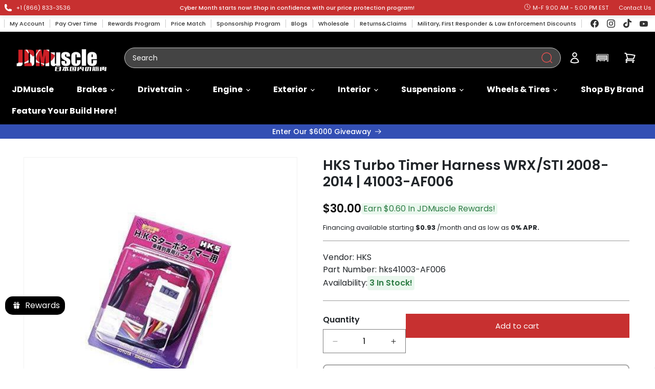

--- FILE ---
content_type: text/css
request_url: https://cdn.boostcommerce.io/widget-integration/theme/customization/jdmuscleusa.myshopify.com/soFoWEv-8z/customization-1760046242148.css
body_size: 1102
content:
/*********************** Custom css for Boost AI Search & Discovery  ************************/
.gl-filter-search-fullscreen {
    display: none !important;
}

.boost-sd__product-list-grid--4-col.boost-sd__product-list--margin .boost-sd__product-item {
    border: 1px solid rgba(128,128,128,.16);
    padding: 10px;
    border-radius: 4px;
}


.boost-sd__search-opening {
    overflow: scroll !important;
}

.boost-sd__product-image-img {
    object-fit: contain;
    background: white;
}

span.boost-sd__product-price--default {
    font-size: 18px;
}

.boost-sd__product-info {
    gap: 5px;
    display: flex;
    flex-direction: column;
    height: 100%;
}

.boost-sd__filter-option-title {
    font-weight: bold;
    text-transform: uppercase;
    font-size: 16px;
}

.boost-sd__product-title {
    font-size: 15px;
}

.boost-fitment {
    font-size: 11px;
    color: #949494;
}

.rivyoReviewWidget span.rivyoReviewAverage {
    font-size: 1rem !important;
}

svg#Capa_1 {
    width: 12px;
    height: 12px;
}

.rivyoReviewWidget .rivyoReviewRatingIcon>svg, .rivyoReviewWidget .rivyoReviewRatingIcon>.rivyoReviewFill>svg {
    width: 12px !important;
    height: 12px !important;
}

.boost-sd__product-image-column--left, .boost-sd__product-image-column--left .boost-sd__product-swatch-options {
    justify-content: flex-end;
}

.boost-sd__filter-option-search-option {
    border-radius: unset;
}

.boost-sd__product-label-text {
    font-size: 10px;
}

.boost-sd__product-label--instock .boost-sd__product-label-text {
  color: white; 
  background-color: #008037;
}

.boost-sd__product-label.boost-sd__product-label--text.boost-sd__product-label--rectangle.boost-sd__product-label--instock {
    background-color: #008037;
}

.boost-sd__product-label.boost-sd__product-label--text.boost-sd__product-label--rectangle.boost-sd__product-label--sale {
    order: 2;
}

.boost-sd__product-price--compare {
    font-size: 12px !important;
}

.boost-sd__filter-option-item-button {
    font-size: 15px;
}

.boost-sd__product-image-column--in-top {
    padding: 0;
    margin-left: 12px;
}

.boost-sd__product-info-wrapper {
    justify-content: space-between;
    flex-direction: column;
    display: flex;
    height: 100%;
}

.boost-bottom-custom-spacing {
    margin-top: auto;
    width: 100%;
}

.boost-sd__toolbar {
  display: flex;
  justify-content: space-between;
  align-items: center;
  gap: 12px;
}

.boost-sd__toolbar-left {
  flex: 1 1 auto; 
}

.boost-sd__toolbar-right {
  display: flex;
  align-items: center;
  gap: 14px;
}

.boost-sd__toolbar-item--show-limit-list .boost-sd__show-limit-list-button {
  background-color: #f5f5f5;
  border: 1px solid #d7d7d7;
  padding: 8px 12px;
  border-radius: 8px;
  font-weight: 500;
  line-height: 1;
  cursor: pointer;
  transition: background-color .2s ease, border-color .2s ease, box-shadow .2s ease;
  min-width: 108px;
  text-align: left;
  white-space: nowrap;
  box-sizing: border-box;
}

.boost-sd__toolbar-item--show-limit-list .boost-sd__show-limit-list-button:hover,
.boost-sd__toolbar-item--show-limit-list .boost-sd__show-limit-list-button[aria-expanded="true"] {
  background-color: #ececec;
  border-color: #c9c9c9;
  box-shadow: 0 1px 2px rgba(0,0,0,.06);
}

.boost-sd__show-limit-list-button:after {
    margin-right: 6px;
}

@media (min-width: 1024px) {
  .boost-sd__sorting {
    background-color: #f5f5f5;
    border: 1px solid #d7d7d7;
    padding: 8px 12px;
    border-radius: 8px !important;
    font-weight: 500;
    line-height: 1;
    cursor: pointer;
    transition: background-color .2s ease, border-color .2s ease, box-shadow .2s ease;
    min-width: 140px;
    text-align: left;
    white-space: nowrap;
    box-sizing: border-box;
  }

  .boost-sd__sorting:hover {
    background-color: #ececec;
    border-color: #c9c9c9;
    box-shadow: 0 1px 2px rgba(0,0,0,.06);
  }
}

@media only screen and (max-width: 575px) {
    .boost-sd__sorting-value {
        font-size: 16px;
    }
}

.boost-sd__sorting-value {
    /* width: 100px; - Removed to allow flexible sizing */
}

.boost-sd__toolbar-item--show-limit-list,
.boost-sd__toolbar-item--sorting {
  flex-shrink: 0;
}

.boost-sd__toolbar-item--product-count {
    display: none;
}

.boost-sd__toolbar-top-mobile {
    background-color: #f5f5f5;
}

@media (max-width: 768px) {
  .boost-sd__toolbar-right {
    flex-direction: row;
    gap: 16px;
    width: 100%;
  }
  
  .boost-sd__toolbar-left {
    flex: 1 1 auto;
    width: auto;
    display: none;
  }
}

.collection-hero__title {
    margin-bottom: 0px !important;
}

span.boost-sd__product-price--sale {
    font-size: 18px;
}

.wc_product_review_badge {
    height: 18px;
}

ul#pf_r_review_ratings {
    flex-direction: column-reverse;
    display: flex;
}

.gl-col-right, .ui-autocomplete-flex, .ui-icon, body.gl-search-open {
    overflow: scroll !important;
}

.boost-sd__product-label.boost-sd__product-label--rectangle.boost-sd__product-label--made-to-order {
    background: black;
    color: white;
}

--- FILE ---
content_type: text/json
request_url: https://conf.config-security.com/model
body_size: 83
content:
{"title":"recommendation AI model (keras)","structure":"release_id=0x32:37:53:77:77:5b:56:5f:5c:5c:53:3e:39:7b:42:5c:7a:53:43:70:56:33:7c:5f:46:2d:37:53:2a;keras;5bujrwytrnr3kvv7zsfn75l0uyuiqcxjcnsvrsv1lh6g26e6fdvofle3ff13yr6utpu937tv","weights":"../weights/32375377.h5","biases":"../biases/32375377.h5"}

--- FILE ---
content_type: text/javascript; charset=utf-8
request_url: https://jdmuscleusa.com/products/hks-turbo-timer-harness-subaru-wrx-sti-2008-2014.js
body_size: 506
content:
{"id":4713484484710,"title":"HKS Turbo Timer Harness WRX\/STI 2008-2014 | 41003-AF006","handle":"hks-turbo-timer-harness-subaru-wrx-sti-2008-2014","description":"\u003cp\u003eHKS has developed their Turbo Timer Harness for those of you who want a clean, and complete installation.  Installation of this turbo timer harness is fairly simple by just getting access to your ignition harness, unclipping them from the factory provisions and clipping them back into place in the HKS harness, while clipping the other end back into the factory provision.\u003c\/p\u003e\n\u003cp\u003eThe other clip will be for the power to the turbo timer. Afterwards you can enjoy the turbo timer, and extend the life of your turbocharger.\u003c\/p\u003e","published_at":"2020-04-05T16:24:53-04:00","created_at":"2020-04-05T16:24:54-04:00","vendor":"HKS","type":"Turbo Timer Harness","tags":["2008-2014 Subaru WRX\/STI","2025CLEANUP","cleanupproject","Engine","Engine Shop All","Hide Universal Parts","hks","In-Stock","leasable","Pending Fitment","STI 08-14","subaru","Turbo Timer Harness","Turbochargers and Superchargers","Turbochargers and Superchargers Shop All"],"price":3000,"price_min":3000,"price_max":3000,"available":true,"price_varies":false,"compare_at_price":3000,"compare_at_price_min":3000,"compare_at_price_max":3000,"compare_at_price_varies":false,"variants":[{"id":31548480979046,"title":"Default Title","option1":"Default Title","option2":null,"option3":null,"sku":"hks41003-AF006","requires_shipping":true,"taxable":true,"featured_image":null,"available":true,"name":"HKS Turbo Timer Harness WRX\/STI 2008-2014 | 41003-AF006","public_title":null,"options":["Default Title"],"price":3000,"weight":454,"compare_at_price":3000,"inventory_management":"shopify","barcode":"41003-AF006","quantity_rule":{"min":1,"max":null,"increment":1},"quantity_price_breaks":[],"requires_selling_plan":false,"selling_plan_allocations":[]}],"images":["\/\/cdn.shopify.com\/s\/files\/1\/0075\/8703\/7237\/products\/hks-turbo-timer-harness-subaru-wrx-sti-2008-2014-41003-af006-turbo-timer-harness-hks-hks41003-af006.jpg?v=1614542176"],"featured_image":"\/\/cdn.shopify.com\/s\/files\/1\/0075\/8703\/7237\/products\/hks-turbo-timer-harness-subaru-wrx-sti-2008-2014-41003-af006-turbo-timer-harness-hks-hks41003-af006.jpg?v=1614542176","options":[{"name":"Title","position":1,"values":["Default Title"]}],"url":"\/products\/hks-turbo-timer-harness-subaru-wrx-sti-2008-2014","media":[{"alt":"HKS Turbo Timer Harness WRX\/STI 2008-2014 | 41003-AF006","id":20171830067302,"position":1,"preview_image":{"aspect_ratio":1.0,"height":463,"width":463,"src":"https:\/\/cdn.shopify.com\/s\/files\/1\/0075\/8703\/7237\/products\/hks-turbo-timer-harness-subaru-wrx-sti-2008-2014-41003-af006-turbo-timer-harness-hks-hks41003-af006.jpg?v=1614542176"},"aspect_ratio":1.0,"height":463,"media_type":"image","src":"https:\/\/cdn.shopify.com\/s\/files\/1\/0075\/8703\/7237\/products\/hks-turbo-timer-harness-subaru-wrx-sti-2008-2014-41003-af006-turbo-timer-harness-hks-hks41003-af006.jpg?v=1614542176","width":463}],"requires_selling_plan":false,"selling_plan_groups":[]}

--- FILE ---
content_type: text/javascript
request_url: https://cdn.boostcommerce.io/widget-integration/1.57.0/bc-widget-integration.js
body_size: 87033
content:
/*! For license information please see bc-widget-integration.js.LICENSE.txt */
(()=>{"use strict";var t,e,o,n,a={142:t=>{var e=Math.ceil,o=Math.floor;t.exports=Math.trunc||function(t){var n=+t;return(n>0?o:e)(n)}},156:(t,e)=>{e.f=Object.getOwnPropertySymbols},168:(t,e,o)=>{var n=o(746),a=o(6209),s=n("keys");t.exports=function(t){return s[t]||(s[t]=a(t))}},172:(t,e,o)=>{o.d(e,{Y:()=>s});var n=o(5177),a=o(2783);const s=async(t,e)=>{e.classList.contains("boost-sd__view-as-icon")?t.defaultParams.viewAs=e.getAttribute("data-value"):t.defaultParams.viewAs=e.closest(".boost-sd__view-as-icon").getAttribute("data-value");const o=(0,a.Fr)(t.app.generalSettings.breakpointmobile||575);t.defaultParams.device=o?(0,a.zm)():"";const[,s]=t.useContextState("activeViewAsButton",null);return s(t.defaultParams.viewAs),(0,n.i)(t)}},193:(t,e,o)=>{o.d(e,{a:()=>r,m:()=>s});o(9375);var n=o(1377),a=o(4857);async function s(t){if(t.app.templateMetadata){const e=["collectionHeader","cart","collectionFilters","quickView","recommendation","searchPage"],o=Object.keys(t.app?.template),s=[];if(e.filter(t=>!o.includes(t)).forEach(e=>{t.app?.templateMetadata[e]&&s.push({name:e,id:t.app.templateMetadata[e]})}),s.length>0){const o=await(0,n.G)(t,t.app.templateMetadata.themeNameLib,s);await(0,a._Q)(),o&&o.templates&&Object.keys(o.templates).length>0&&(e.forEach(e=>{const n=t.app.templateMetadata[e];n&&o.templates[n]&&(t.app.template[e]=o.templates[n])}),t.app.templateParsed={},t?.app?.template&&t?.app?.template.length>0&&Object.keys(t.app.template).forEach(async e=>{t.app.templateParsed[e]=await(0,a.Ym)(t.app.template[e])}))}}}const r=(t,e)=>{const o=t.app?.templateMetadata;if(!o)return null;let n=null;for(const r in o)Object.prototype.hasOwnProperty.call(o,r)&&o[r]===e&&(n=r);if(!n)return n;const a=t.app?.templateParsed||{};if(a[n])return a[n];const s=t.app?.template;return s[n]?s[n]:null}},286:(t,e,o)=>{var n=o(6893),a=o(6881),s=o(997),r=URLSearchParams.prototype,i=a(r.forEach);n&&!("size"in r)&&s(r,"size",{get:function(){var t=0;return i(this,function(){t++}),t},configurable:!0,enumerable:!0})},290:(t,e,o)=>{var n=o(9944),a=o(831),s=o(6032),r=o(2913),i=o(2287),l=o(4282),c=TypeError,d=l("toPrimitive");t.exports=function(t,e){if(!a(t)||s(t))return t;var o,l=r(t,d);if(l){if(void 0===e&&(e="default"),o=n(l,t,e),!a(o)||s(o))return o;throw new c("Can't convert object to primitive value")}return void 0===e&&(e="number"),i(t,e)}},357:(t,e,o)=>{o.d(e,{Pw:()=>f,Uf:()=>m,gc:()=>b});var n=o(5600),a=o(7342),s=o(2783),r=o(2762),i=o(5047),l=o(2536),c=o(4539),d=o(1608),u=o(5775),p=o(5555);const m=async(t,e)=>{const o=document.getElementById(`${i.BZ}${t.blockType}`),n=o?.querySelector(i.qx),a=(0,l.pk)(t,e);(0,s.yt)(i.l1,e),(0,c.DG)(t,e,a,n,i.hM.bundlePopup,function(){if(n){o.style.display="flex",document.body.classList.add("boost-sd__modal-open-volume");const t=o?.querySelector('[tabindex="0"]')||o?.querySelector('button, [href], input, select, textarea, [tabindex]:not([tabindex="-1"])');t&&t.focus()}})},b=t=>{const e=(0,s.W9)(i.l1),o=document.getElementById(`${i.BZ}${t.blockType}`);if(o&&(o.style.display="none",document.body.classList.remove("boost-sd__modal-open-volume"),(0,r.v)())){const t=document?.querySelector(`.boost-sd__volume-bundle-product-item[data-widget-id = "${e}"]`);t?.focus()}},g=(t,e)=>{b(t),"boost-sd__dynamic-bundle-modal-instantSearch"===e&&(0,a.Lu)()},f=(t,e)=>{const o=`${i.BZ}${t.blockType}`;let a=document.getElementById(o);if(!a){const t=document.createElement("div");t.id=o,t.className="boost-sd__modal",t.setAttribute("ariaModal","true"),t.setAttribute("role","dialog"),t.setAttribute("ariaLabel","modal");const e=document.createElement("div");e.className="boost-sd__modal-backdrop";const n=document.createElement("div");n.className="boost-sd__modal-container",n.style.maxWidth="840px";const s=document.createElement("div");s.className="boost-sd__modal-wrapper",s.setAttribute("tabIndex","-1"),n.appendChild(s),t.appendChild(e),t.appendChild(n),t.style.display="none",document.body.appendChild(t),a=t}a?.addEventListener("click",function(o){(0,d.fo)(o,t,a,e)}),a?.addEventListener("keydown",e=>{const a=e.target,s=a?.closest(".boost-sd__dropdown-volume");if(s){const o="true"===s?.getAttribute("aria-expanded"),a=s?.querySelector('[role="listbox"]'),r=a?.querySelectorAll('[role="option"]');let l=Array?.from(r)?.findIndex(t=>t.classList?.contains(i.fV));const c="ArrowUp"===e.key,d="ArrowDown"===e.key,m="Escape"===e.key||27===e.keyCode;if(o&&(c||d)&&(e.preventDefault(),d?l=(l+1)%r.length:c&&(l=(l-1+r.length)%r.length),r.forEach(t=>t.classList.remove(i.fV)),r[l].classList.add(i.fV),s.setAttribute("aria-activedescendant",r[l].id),r[l].scrollIntoView({block:"nearest"}),r[l].focus()),o&&n.R.includes(e.key)){const o=e.target;(0,p.r)(t,o,e)}o&&m&&(s.setAttribute("aria-expanded","false"),(0,u.HE)())}n.R.includes(e.key)&&(a?.closest(i.c)&&(0,l.N4)(t,a,t.document),(0,u.OH)(a,s),a?.closest(".boost-sd__volume-bundle-modal-close")&&g(t,o)),"Escape"===e.key&&g(t,o)})}},380:(t,e,o)=>{var n=o(7568),a=o(9509);t.exports=function(t){return n(a(t))}},675:(t,e,o)=>{var n=o(6744),a=Math.max,s=Math.min;t.exports=function(t,e){var o=n(t);return o<0?a(o+e,0):s(o,e)}},746:(t,e,o)=>{var n=o(2694);t.exports=function(t,e){return n[t]||(n[t]=e||{})}},831:(t,e,o)=>{var n=o(4188);t.exports=function(t){return"object"==typeof t?null!==t:n(t)}},865:(t,e,o)=>{o.d(e,{u:()=>n});o(286);function n(t,e){const o=`${e.app.b2b.current_company_id}_${e.app.b2b.current_location_id}`,n=window.Shopify?.currency,a=n?.active,s=n?.rate;t instanceof URLSearchParams?(t.set("company_location_id",o),t.set("currency",a),t.set("currency_rate",s)):(t.company_location_id=o,t.currency=a,t.currency_rate=s)}},921:(t,e,o)=>{o.d(e,{JF:()=>d,PX:()=>l,XN:()=>c,i5:()=>u,p3:()=>m,yT:()=>p});var n=o(4599),a=o(9758),s=o(2783),r=o(2870);const i="boost-sd__filter-option-box-item--selected";async function l(t,e,o,n){if(!e)return;if(0===o.values.length)return;const a=(0,r.aY)(t),l="boost-sd__filter-option-item boost-sd__filter-option-box-item",c=`${l} ${i}`,[d,u]=t.useContextState("actionMapping",{}),p=d()||{},m=n&&o.values.length>n?n:o.values.length,b=t.app?.xss?.filter?.disabled;let g=b?(0,s.jv)(o,m):(0,s.ir)(o,m);const f=o.label;"function"==typeof window.boostCustomSortOptionValues&&(g=window.boostCustomSortOptionValues(o,m));const _={context:t,label:f,values:g,option:o,dom:e,selectedKeys:a,classNameSelected:c,classNameUnselected:l,actionMapping:p,setActionMapping:u};(0,s.nj)(_)}const c=async({context:t,option:e,values:o,dom:n,label:r,selectedKeys:i,classNameSelected:l,classNameUnselected:c,actionMapping:d,setActionMapping:u})=>{let p="";for(const b of o){let o=c;i[`${e.filterOptionId}-${b.key?.toString()?.toLowerCase()}`]&&(o=l),b.label=(0,s.aU)(e,b);const n=(0,s.Dv)(`${e.filterOptionId}-${b.key}`),u=`${e.filterOptionId}.${n}`,m={optionList:{key:e.filterOptionId,value:b.key,label:e.label,filterType:e.filterType,selectType:e.selectType,displayType:e.displayType,valueDisplay:b.label||""}};d[e.filterOptionId]=d[e.filterOptionId]||{},d[e.filterOptionId][n]=m,p+=await t.templateRender((0,a.$)(t).filterOptionBoxTemplate,{actionId:n,dataAction:u,value:b,label:r,className:o,displayAllValuesInUppercaseForm:e.displayAllValuesInUppercaseForm})}u(d),n.innerHTML=p;const m=new CustomEvent("afterRenderHtmlForFilter");window.dispatchEvent(m)};function d(t,e,o,a){if((0,s.wY)(a))return;const r=e?.closest(n.Rd),i=(0,s.sg)(()=>{(0,s.Yz)(t),u(t,e,o,a),r.removeEventListener("mousemove",i),r.removeEventListener("touchstart",i,{passive:!0})},200);r&&r.addEventListener("mousemove",i),r&&r.addEventListener("touchstart",i,{passive:!0})}function u(t,e,o,n){t.filterTreeViewPort&&t.filterTreeViewPort[o]&&t.filterTreeViewPort[o].loaded<t.filterTreeViewPort[o].total&&"box"===t.filterTreeViewPort[o].displayType&&(l(t,e,n,t.filterTreeViewPort[o].total),t.filterTreeViewPort[o]={loaded:t.filterTreeViewPort[o].total,total:n.values.length,displayType:"list"})}const p=(t,e,o)=>{const n=(0,s.Dv)(`${e}-${o}`),a=t.$(`#${n}`);a&&a.parentElement.classList.add(i)},m=(t,e,o)=>{const n=(0,s.Dv)(`${e}-${o}`),a=t.$(`#${n}`);a&&a.parentElement.classList.remove(i)}},997:(t,e,o)=>{var n=o(4530),a=o(4466);t.exports=function(t,e,o){return o.get&&n(o.get,e,{getter:!0}),o.set&&n(o.set,e,{setter:!0}),a.f(t,e,o)}},1274:t=>{t.exports=["constructor","hasOwnProperty","isPrototypeOf","propertyIsEnumerable","toLocaleString","toString","valueOf"]},1305:(t,e,o)=>{var n=o(3174),a=TypeError;t.exports=function(t,e){if(!delete t[e])throw new a("Cannot delete property "+n(e)+" of "+n(t))}},1377:(t,e,o)=>{o.d(e,{G:()=>a});var n=o(2783);const a=async(t,e="default",o)=>{const a=t.app.templateUrl,l=s(t,o),c=o.filter(t=>!l[t.id]);if(0===c.length)return{templates:l};const d={shop:window.Shopify?.shop,theme_lib:e,widgets:c.map(t=>`${t.name}:${t.id}`)},u=await fetch(`${a}?${(0,n.DK)(d)}`,{method:"GET"}),p=(await u.json()).templates;return Object.keys(p).forEach(t=>{const e=r(t),o=JSON.stringify({time:Date.now(),template:p[t]});try{localStorage.setItem(e,o)}catch(n){i("WIDGET:"),localStorage.setItem(e,o)}}),{templates:{...l,...p}}},s=(t,e)=>{const o={},n=t?.app?.templateMetadata?.updatedAt||0;return e.forEach(t=>{const e=r(t.id),a=localStorage.getItem(e);if(a){const s=JSON.parse(a),r=Date.now()-s.time>864e5,i=s.time/1e3<n;r||i?localStorage.removeItem(e):o[t.id]=s.template}}),o},r=t=>`WIDGET:${t}`,i=t=>{for(let e=0;e<localStorage.length;e++){const o=localStorage.key(e);o.startsWith(t)&&localStorage.removeItem(o)}}},1458:(t,e,o)=>{var n=o(380),a=o(675),s=o(9389),r=function(t){return function(e,o,r){var i=n(e),l=s(i);if(0===l)return!t&&-1;var c,d=a(r,l);if(t&&o!=o){for(;l>d;)if((c=i[d++])!=c)return!0}else for(;l>d;d++)if((t||d in i)&&i[d]===o)return t||d||0;return!t&&-1}};t.exports={includes:r(!0),indexOf:r(!1)}},1519:(t,e,o)=>{o.d(e,{LN:()=>p,bE:()=>m});var n=o(7597),a=o(5600),s=o(5387),r=o(9758),i=o(2783),l=o(2762),c=o(9669),d=o(3466),u=o(4641);const p=t=>{const{enableCart:e}=(0,c.RM)(t)?.cart||{};if(!e)return;document.body.classList.add("boost-sd__cart-enabled");const[o,s]=t.useContextState("cart",{isShow:!1}),[r,p]=t.useContextState("force-render",!1),m=(0,u.y)();m&&null!==m?.selector||console.error("Cart icon is not found");const f=document.querySelector(m?.selector);f?.addEventListener("click",t=>{t.preventDefault(),s({isShow:!o().isShow})});const y=()=>{s({isShow:!0}),null===window.focusedElementBeforeMiniCart&&(window.focusedElementBeforeModalCart=document.activeElement);function t(t){a.R.includes(t.key)&&(t.preventDefault(),h())}new MutationObserver((e,o)=>{const n=document.getElementById("boost-sd__modal-cart");if(n){(0,d.Ry)(n,"a[href], button:not([disabled]), input");const e=t=>{(0,d.oM)(t,n,"a[href], button:not([disabled]), input",".boost-sd__modal-close-btn")};n.addEventListener("keydown",e);const a=n?.querySelector(".boost-sd__modal-close-btn");a?.removeEventListener("click",h),a?.addEventListener("click",h),a?.addEventListener("keydown",t),o.disconnect()}}).observe(document.body,{childList:!0,subtree:!0})},h=()=>{s({isShow:!1});const t=document.getElementById("boost-sd__modal-cart");t&&t.removeEventListener("keydown",d.oM),(0,l.v)()&&(window.focusedElementBeforeMiniCart?(window.focusedElementBeforeMiniCart.focus(),window.focusedElementBeforeMiniCart=null):window.buttonQuickviewFocus?(window.buttonQuickviewFocus.focus(),window.buttonQuickviewFocus=null):window.focusedElementBeforeModalCart&&(window.focusedElementBeforeModalCart.focus(),window.focusedElementBeforeModalCart=null))};window.addEventListener("boost-sd-open-cart",y),window.addEventListener("boost-sd-close-cart",h),window.addEventListener("boost-sd-re-render-cart",()=>{p(!r())});f?.addEventListener("keydown",t=>{a.R.includes(t.key)&&(t.preventDefault(),window.focusedElementBeforeModalCart=document.activeElement,y())}),t.render(async()=>{const e=o(),{html:a,itemCount:l}=await _(t);m?.action(l);const c=t=>{const e=u?.querySelector(".boost-sd__modal-close-btn");b(document.querySelector(".boost-sd__cart"),t,()=>{s({isShow:!1})},e)},u=document.getElementById("boost-sd__modal-cart");if(e&&e.isShow){u&&document.body.removeChild(u),document.body.insertAdjacentHTML("beforeend",a),document.body.classList.add("modal-open-cart");const t=document.querySelectorAll(".boost-sd__cart-item"),e=document.querySelector(".boost-sd__btn-view-cart"),o=document.querySelector(".boost-sd__btn-checkout"),s=document.querySelector(".boost-sd__modal-close-btn");t?.forEach(t=>{const e=t.querySelectorAll(".boost-sd__input-number-btn"),o=e?.[0],a=e?.[1],s=t.querySelector(".boost-sd__input-number-input"),i=t.querySelector(".boost-sd__cart-item-remove-btn"),l=t.getAttribute("data-product-id");o?.addEventListener("click",async()=>{(0,d.Av)(o),await n.F.change(l,Number(s.value)-1),p(!r()),(0,d._f)()}),a?.addEventListener("click",async()=>{(0,d.Av)(a),await n.F.change(l,Number(s.value)+1),p(!r()),(0,d._f)()}),i?.addEventListener("click",async()=>{(0,d.Av)(i),await n.F.change(l,0),p(!r()),(0,d._f)()}),s.addEventListener("keypress",t=>{!function(t){const e=t?.which||t?.keyCode;e>31&&(e<48||e>57)&&t.preventDefault()}(t)}),s.addEventListener("change",async t=>{const e=t.target.value;Number.isInteger(Number(e))&&Number(e)>0&&((0,d.Av)(s),await n.F.change(l,Number(e)),p(!r()),(0,d._f)())})}),e?.addEventListener("click",()=>{(0,i.kN)((0,i.j9)("cart"))}),o?.addEventListener("click",()=>{(0,i.kN)("/checkout")}),s?.addEventListener("click",()=>{h()}),document.getElementById("boost-sd__modal-cart")?.addEventListener("click",c)}else{const t=document.querySelector(".boost-sd__modal-close-btn");t&&t.removeEventListener("click",g),document.getElementById("boost-sd__modal-cart")?.removeEventListener("click",c),document.getElementById("boost-sd__modal-cart")?.remove(),document.body.classList.remove("modal-open-cart")}},["cart","force-render"])},m=async(t,e,o,a,r,l)=>{const{productId:d,quantity:u=1,selling_plan:p=null}=e,m=o.querySelector(".boost-sd__cta-button-text, .boost-sd__btn-add-to-cart")||o;m.classList.contains("boost-sd__button--icon")||(m.textContent=t.app?.translation?.productItem?.atcAddingToCartBtnLabel||"Adding..."),m.setAttribute("disabled","true");const b={status:"",response:null};try{const o=a?await n.F.addMultiProductToCart(e):await n.F.add(d,u,p);if(200===o.status){m.classList.contains("boost-sd__button--icon")||(m.textContent=t.app?.translation?.productItem?.atcAddedToCartBtnLabel||"Added!");const{enableCart:e,autoOpenAjaxCartOnAddToCart:o=!0}=(0,c.RM)(t)?.cart||{},{noneCartOption:n=!1}=window.boostWidgetIntegration||{};if(e){const t=!n&&o?"boost-sd-open-cart":"boost-sd-re-render-cart";window.dispatchEvent(new CustomEvent(t))}else{const t=(window?.Shopify?.routes?.root||"/").replace(/\/$/,"");""===t?(0,i.kN)("/cart"):(0,i.kN)(`${t}/cart`)}r&&setTimeout(r,300),b.status="success"}else m.textContent=t.app?.translation?.productItem?.atcFailedToCartBtnLabel||"Failed!",l&&setTimeout(l,300),b.status="failed";b.response=await o.json()}catch(g){m.textContent=t.app?.translation?.productItem?.atcFailedToCartBtnLabel||"Failed!",l&&setTimeout(l,300),b.status="failed"}return m.removeAttribute("disabled"),setTimeout(()=>{(0,s.zY)(m,t)||m.classList.contains("boost-sd__button--icon")||(m.textContent=t.app?.translation?.productItem?.atcAvailableLabel||"Add to cart")},500),b},b=(t,e,o,n)=>{t?.contains(e.target)||n?.contains(e.target)||o(e)},g=()=>{document.getElementById("boost-sd__modal-cart")?.remove(),document.body.classList.remove("modal-open-cart")},f=t=>(t.final_price||t.price||0)/100,_=async t=>{const e=await n.F.getAll(),{cartStyle:o="side",generalLayout:{shape:a="round"}}=(0,c.RM)(t)?.cart||{};let l="";const{showCurrencyCodes:d}=t?.templateSettings?.themeSettings?.productItems?.productInfo?.elements?.price||{};return e?.items.forEach(e=>{e.price=(0,i.vv)({context:t,value:f(e),showCurrencyCodes:d}),e.options_with_values=e?.options_with_values?.filter(t=>"Title"!==t.name&&"Default Title"!==t.value),(0,s.HD)(e,t)}),l+=await t.templateRender((0,r.$)(t).cartTemplate,{items:e.items,item_count:e.item_count,items_subtotal_price:(0,i.vv)({context:t,value:(e?.items_subtotal_price||0)/100,showCurrencyCodes:d}),cartStyle:o,shape:a,locale:(window?.Shopify?.routes?.root||"/")?.replace(/\/$/,"")}),{html:l,itemCount:e.item_count}};window.addEventListener("pageshow",async()=>{await n.F.restoreCartIfNeeded();const t=await n.F.getAll();(0,u.l)(t.item_count)})},1520:(t,e,o)=>{o.d(e,{CT:()=>L,JH:()=>v,OX:()=>f,R9:()=>h,hV:()=>y,oV:()=>g,wk:()=>T,y5:()=>m.y5});o(9375);var n=o(1519),a=o(5600),s=o(6676),r=o(2870),i=o(5387),l=o(4685),c=o(9758),d=o(2783),u=o(6305),p=o(3466),m=o(8440);let b=null;window.focusedElementBeforeMiniCart=null;const g=(t,e,o)=>{b&&(b.style.display="none");if(!(e?.variant_id||e?.productId))return;const n=o?.closest(".boost-sd__product-item"),a=n.querySelector(".boost-sd__popup-select-option");if(a){a.style.display="block",_(t,a),window.focusedElementBeforeMiniCart=document.activeElement,(0,p.Ry)(a,"label, button");const e=t=>{(0,p.oM)(t,a,"label, button",".boost-sd__popup-select-option-close-btn")};a.addEventListener("keydown",e),b=a}},f=t=>{t.closest(".boost-sd__popup-select-option").style.display="none",t.closest(".boost-sd__product-item").querySelector(".boost-sd__button--select-option").focus()},_=(t,e)=>{const o=e.querySelectorAll(".boost-sd__product-swatch"),s=e.querySelector(".boost-sd__btn-add-to-cart"),r=e.querySelector(".boost-sd__btn-add-to-cart .boost-sd__button-text"),l=e.closest(".boost-sd__product-item"),{variants:c}=(0,d.N8)(l.getAttribute("data-product"))||{};let u=c;if("string"==typeof c&&(u=(0,d.N8)(c)),!u)return;const[p,m]=t.useContextState("selection-option",{});m({selectedVariant:u[0]});(()=>{const t=e.querySelectorAll(".boost-sd__radio-label");t?.forEach(t=>{t?.classList.remove("boost-sd__radio-label--selected")})})();const b=t=>{const o=t.parentNode.parentNode.querySelectorAll(".boost-sd__product-swatch-option");o?.forEach(t=>{const e=t.querySelector(".boost-sd__radio-label");e?.classList.remove("boost-sd__radio-label--selected")});const n=t.querySelector(".boost-sd__radio-label");n?.classList.add("boost-sd__radio-label--selected");const a=e.querySelectorAll(".boost-sd__radio-label--selected");let s="";a?.forEach((t,e)=>{s+=t.textContent.trim(),e<a.length-1&&(s+=" / ")});const r=u?.find(t=>t.title===s)||{available:!1,id:"",price:null};m({selectedVariant:r})};o?.forEach(t=>{const o=t.querySelectorAll(".boost-sd__product-swatch-option");o?.forEach(t=>{(t=>{const o=t?.querySelector(".boost-sd__radio-label");if(!o)return;const n=p()?.selectedVariant;if(!n||!n.title)return;const a=n.title,s=o.textContent.trim(),r=[];let i=a;e.querySelectorAll(".boost-sd__radio-label").forEach(t=>{const e=t.textContent.trim();i.startsWith(e)&&(r.push(e),i=i.replace(e,"").trim().replace(/^\/\s*/,""))});const l=t.closest(".boost-sd__product-swatch"),c=[...e.querySelectorAll(".boost-sd__product-swatch")].indexOf(l);-1!==c&&r[c]?.toLowerCase()===s.toLowerCase()&&o.classList.add("boost-sd__radio-label--selected")})(t),t.addEventListener("click",()=>{b(t)});t.addEventListener("keyup",e=>{a.R.includes(e.key)&&b(t)})})}),s?.addEventListener("click",async()=>{const o=p().selectedVariant,a=(0,i.sv)(o);t.handler(n.bE,"addToCart")(t,a,s,!1,()=>{e&&(e.style.display="none")})}),t.render(()=>{const e=p().selectedVariant;if(!s||!e)return;const o=!e.available;(0,i.PP)(s,r,e),(0,i.tN)(e)||(o?(s.disabled=!0,r&&!r.classList.contains("boost-sd__button--icon")&&(r.textContent=t.app?.translation?.productItem?.soldoutLabel||"Sold out")):(s?.removeAttribute("disabled"),r&&!r.classList.contains("boost-sd__button--icon")&&(r.textContent=t.app?.translation?.productItem?.atcAvailableLabel||"Add to cart"))),s?.setAttribute("data-variant-id",e.id)},["selection-option"])},y=t=>{if(t.closest(".boost-sd__button--select-option"))return;const e=t?.closest(".boost-sd__product-item")?.querySelector(".boost-sd__popup-select-option"),o=document.querySelector('.boost-sd__popup-select-option[style="display: block;"]');!e&&o&&(o.style.display="none")},h=(t,e,o)=>{if(o?.closest(".boost-sd__product-banner-link")){const t=o?.closest(".boost-sd__product-banner-link"),e=t.getAttribute("href");return void("_blank"===t.getAttribute("target")?window.open(e,"_blank").focus():(0,d.kN)(e))}if(o?.closest(".boost-sd__product-item--embedded-bundle"))return;if(o?.closest(".boost-sd__product-item--volume-bundle"))return;const n=o?.tagName?.toLowerCase(),a=o?.closest("wishlist-button-collection"),s=o?.dataset?.noRedirect,r=o?.closest("[data-no-redirect='true']");if("wishlist-button-collection"===n||a||"true"===s||r)return;const i=o.closest(".boost-sd__product-item"),{addCollectionToProductUrl:l,current_tags:c=[]}=t.app?.generalSettings||{};if(i){const{handle:e,splitProduct:o,variantId:n,variants:a}=(0,d.N8)(i.getAttribute("data-product"))||{},s=i.getAttribute("data-product-id"),r=(0,d.dI)(t,{variants:a,variant_id:n,handle:e,split_product:o},l,c),u=k(t,i);S(t,u,s),(0,d.kN)(r)}},w=async(t,e,o,n,{showCentAsSuperscript:a,showCurrencyCodes:s,compareAtPricePosition:r,showSavingDisplay:i,textAlign:l,productItemSavingAmountTranslation:p,productItemAmountTranslation:m})=>{let b="";const{isSale:g,salePercent:f,saleAmount:_}=(({priceMin:t,compareAtPriceMin:e})=>{t=Number(t);const o=((e=Number(e))||0)>t;return{isSale:o,salePercent:o&&e?Math.round(100*((e||0)-t)/e)+"%":void 0,saleAmount:o?(e||0)-t:void 0}})({priceMin:e,compareAtPriceMin:o}),y=(0,d.vv)({context:t,value:Number(e),showCurrencyCodes:s,showCentAsSuperscript:a,removeDecimalPoint:a}),h=(0,d.vv)({context:t,value:Number(n),showCurrencyCodes:s,showCentAsSuperscript:a,removeDecimalPoint:a}),w=(0,d.vv)({context:t,value:_,showCurrencyCodes:s}),v=o&&"0"!==o&&g?(0,d.vv)({context:t,value:Number(o),showCurrencyCodes:s,showCentAsSuperscript:a,removeDecimalPoint:a}):null,S=i&&_?(0,u.w)(p,{salePercent:f,saleAmount:w}):null,k=n?(0,u.w)(m,{minPrice:y,maxPrice:h}):y;return b+=await t.templateRender((0,c.$)(t).productPriceTemplate,{compareAtPricePosition:r,isSale:g,textAlign:l,priceValueWithFormat:k,compareAtPriceWithFormat:v,savingPriceWithFormat:S}),b},v=t=>{if("filter"===t.blockType){const e=t.document?.querySelector(".boost-sd__product-list");if("true"===e?.dataset?.productPrice)return}if("recommendation"===t.blockType){const e=t.document?.querySelector(".boost-sd__recommendation");if("true"===e?.dataset?.productPrice)return}const e=t.document?.querySelectorAll(".boost-sd__product-item, .boost-sd__product-item-list-view-layout"),{showCentAsSuperscript:o,showCurrencyCodes:n,compareAtPricePosition:a,showSavingDisplay:s}=t?.templateSettings?.themeSettings?.productItems?.productInfo?.elements?.price||{},{textAlign:r}=t?.templateSettings?.themeSettings?.productItems?.productInfo||{},i=t.app.translation?.productItem?.amount,l=t.app.translation?.productItem?.savingAmount,c=new IntersectionObserver(e=>{e.forEach(async e=>{if(e.isIntersecting){const{target:u}=e,p=u.querySelector(".boost-sd__product-price");if(!p)return;const{priceMin:m,priceMax:b,compareAtPriceMin:g,compareAtPriceMax:f}=(0,d.N8)(u.getAttribute("data-product"))||{},_=`${m}-${g}`==`${b}-${f}`,y=/\{\{(?:\s*minPrice\s*|\bminPrice\b)\}}|{{\s*maxPrice\s*|\bmaxPrice\b}}/i,h=y?.test(i),v=_||!h,S=await w(t,m,g,v?null:b,{showCentAsSuperscript:o,showCurrencyCodes:n,compareAtPricePosition:a,showSavingDisplay:s,textAlign:r,productItemSavingAmountTranslation:l,productItemAmountTranslation:i});S&&S.match(/\d/)&&(p.innerHTML=S),c.unobserve(u)}})});e?.forEach(t=>{c.observe(t)})},S=(t,e,o)=>{const n=(0,d.Ao)("page"),a=n?Number(n):1,i=t?.defaultParams?.limit||24,c=Math.ceil((e+1)/i)||1,u=(0,d.W9)(s.mL),p=(0,d.RM)(t)?.additionalElements?.pagination?.paginationType||s.qN,m={[s.qN]:a,[s.b]:u-1+c,[s.fZ]:u-1+c};if(!p)return;const b=m[p],g=(0,l.U1)();(0,d.yt)(s._r,m[p]),(0,d.yt)(s.mI,o),(0,d.yt)(s.lD,g);const{isShortenUrlParam:f}=(0,r.yY)(t);(0,d.UE)("page",b.toString(),!0,{isShortenUrlParam:f,urlScheme:(0,d.Rx)()})},k=(t,e)=>{const o=t.document.querySelectorAll(".boost-sd__product-list .boost-sd__product-item");for(let n=0;n<o.length;n++)if(o[n]===e)return n;return-1},T=(t,e,o,n,a,s)=>{const r=()=>{if(0===t.document.querySelectorAll(".boost-sd__product-image-wrapper--auto").length)return;const r=Array.from(t.document.querySelectorAll(".boost-sd__product-item"));let i=e;window.innerWidth>a?i=o:window.innerWidth>n&&(i=s);const l=t=>{let e=0;const o=o=>{const{naturalHeight:n,naturalWidth:a}=o,s=n/a;s>e&&(e=s),t.forEach(t=>{const o=t.querySelector(".boost-sd__product-image-wrapper--auto");o&&(o.style.aspectRatio=`1/${e}`)})};t.forEach(t=>{const e=t.querySelector(".boost-sd__product-image-wrapper--auto img");e&&(e.complete?o(e):(e.onload=()=>o(e),e.onerror=()=>{console.error("Failed to load image:",e.src)}))})};for(let t=0;t<r.length;t+=i){l(r.slice(t,t+i))}},i=(0,d.sg)(r,200);window.addEventListener("resize",i),"loading"===document.readyState?document.addEventListener("DOMContentLoaded",r):r()},L=t=>{const e=t.document?.querySelectorAll(".boost-sd__product-item, .boost-sd__product-item-list-view-layout"),o=new IntersectionObserver(t=>{t.forEach(t=>{if(t.isIntersecting){const{target:e}=t;if(!e)return;const{handle:n}=(0,d.N8)(e.getAttribute("data-product"))||{};if(!n)return;const a=e.querySelectorAll(".boost-sd__product-link");a?.forEach(t=>{let e="";e=(window?.Shopify?.routes?.root||"/")?.replace(/\/$/,""),t.setAttribute("href",`${e}/products/${n}`),o.unobserve(t)})}})});e?.forEach(t=>{o.observe(t)})}},1608:(t,e,o)=>{o.d(e,{Hs:()=>g,J2:()=>u,fo:()=>f,ps:()=>m,vO:()=>d,wN:()=>p});var n=o(5600),a=o(7342),s=o(5047),r=o(2536),i=o(5775),l=o(357),c=o(5555);const d=(t,e)=>{const o=e?.closest(".boost-sd__volume-bundle-product-item")?.getAttribute("data-widget-id");o&&(0,l.Uf)(t,o)},u=t=>{if(!(0,a.iG)(t))return;"instantSearch"===t.blockType&&m(t,t.document,"isw")},p=(t,e,o)=>{e.addEventListener("click",n=>{const a=n.target;(0,c.r)(t,a,n,e,o),a?.closest(s.c)&&(0,r.N4)(t,a)}),e.addEventListener("keydown",a=>{b(a,t,e,o);const l=a.target;if(n.R.includes(a.key)){l?.closest(s.c)&&(0,r.N4)(t,l);const e=l?.closest(".boost-sd__dropdown-volume");(0,i.OH)(l,e)}})},m=(t,e,o)=>{(0,l.Pw)(t,o),e?.addEventListener("click",function(n){const a=n.target;(0,c.r)(t,a,n,e,o)})},b=(t,e,o,a)=>{const r=t.target,l=r?.closest(".boost-sd__dropdown-volume");if(!l)return;const c="true"===l.getAttribute("aria-expanded"),d=l?.querySelector('[role="listbox"]'),u=d?.querySelectorAll('[role="option"]');let p=Array.from(u).findIndex(t=>t.classList.contains(s.fV));const m="ArrowUp"===t.key,b="ArrowDown"===t.key,g="Escape"===t.key||27===t.keyCode;c&&(m||b)&&(t.preventDefault(),p=b?(p+1)%u.length:(p-1+u.length)%u.length,u.forEach(t=>t.classList.remove(s.fV)),u[p].classList.add(s.fV),l.setAttribute("aria-activedescendant",u[p].id),u[p].scrollIntoView({block:"nearest"}),u[p].focus()),c&&n.R.includes(t.key)&&(0,i.vp)(e,r,o,a),c&&g&&(l.setAttribute("aria-expanded","false"),(0,i.HE)())},g=(t,e)=>{t.addEventListener("keydown",o=>b(o,e,t,position))},f=(t,e,o,n)=>{const a=t.target;(0,c.r)(e,a,t,o,n),a?.closest(s.c)&&(0,r.N4)(e,a),(!a?.closest(s.oK)&&!a?.closest(".boost-sd__volume-bundle-product-item")||a?.closest(".boost-sd__volume-bundle-modal-close"))&&(0,l.gc)(e)};window.addEventListener("boost-sd-open-volume-bundle",function(t){t?.detail?.widgetId&&t?.detail?.context&&(0,l.Uf)(t.detail.context,t.detail.widgetId)})},1843:(t,e,o)=>{var n=o(6881),a=o(4418),s=o(380),r=o(1458).indexOf,i=o(7588),l=n([].push);t.exports=function(t,e){var o,n=s(t),c=0,d=[];for(o in n)!a(i,o)&&a(n,o)&&l(d,o);for(;e.length>c;)a(n,o=e[c++])&&(~r(d,o)||l(d,o));return d}},1942:t=>{t.exports=!1},1962:(t,e,o)=>{o.d(e,{Eo:()=>u,Mb:()=>l,YM:()=>r,_p:()=>i,bF:()=>b,fF:()=>d,gB:()=>s,ii:()=>p,p$:()=>m,xL:()=>c});var n=o(4462),a=o(7601);const s=t=>!!(t&&t.length>0),r=t=>t?"collection"===t?.app?.generalSettings?.page:"collection"===window.boostWidgetIntegration?.generalSettings?.page,i=t=>t?"search"===t?.app?.generalSettings?.page:"search"===window.boostWidgetIntegration?.generalSettings?.page,l=t=>t?"cart"===t?.app?.generalSettings?.page:"cart"===window.boostWidgetIntegration?.generalSettings?.page,c=t=>t?"product"===t?.app?.generalSettings?.page:"product"===window.boostWidgetIntegration?.generalSettings?.page,d=t=>t?"index"===t?.app?.generalSettings?.page:"index"===window.boostWidgetIntegration?.generalSettings?.page,u=()=>window.location.pathname.indexOf("/collections/types")>-1,p=()=>window.location.pathname.indexOf("/collections/vendors")>-1,m=()=>{let t="";switch(!0){case r():t="collection_page";break;case i():t="search_page";break;case c():t="product_page";break;case l():t="cart_page";break;case d():t="home_page"}return t},b=t=>{try{t||(t=(0,n.KQ)().search);var e=decodeURIComponent(t).split("&"),o=!1;if(e.length>0)for(var s=0;s<e.length;s++){var r=e[s];if(o=(0,a.cu)(r))break}return o}catch{return!0}}},2197:t=>{var e=TypeError;t.exports=function(t){if(t>9007199254740991)throw e("Maximum allowed index exceeded");return t}},2287:(t,e,o)=>{var n=o(9944),a=o(4188),s=o(831),r=TypeError;t.exports=function(t,e){var o,i;if("string"===e&&a(o=t.toString)&&!s(i=n(o,t)))return i;if(a(o=t.valueOf)&&!s(i=n(o,t)))return i;if("string"!==e&&a(o=t.toString)&&!s(i=n(o,t)))return i;throw new r("Can't convert object to primitive value")}},2344:(t,e,o)=>{var n=o(290),a=o(6032);t.exports=function(t){var e=n(t,"string");return a(e)?e:e+""}},2536:(t,e,o)=>{o.d(e,{Mn:()=>b,N4:()=>d,cq:()=>p,pk:()=>u,zM:()=>c});o(9375);var n=o(7597),a=o(6548),s=o(7342),r=o(2783),i=o(5047),l=o(357);const c=async(t,e,{optionData:o,action:n,target:l,position:c})=>{const[d,u]=t.useContextState(`${i.u8}-${e.widgetId}`,{}),p=e.widgetId||"",b=t?.app?.recommendationWidgets?.["dynamic-bundle"]?.[p]?.widgetDesignSettings||{};let g=e.products[0];if((0,r.xL)(t)&&"volumeBlock"===c){const o=await(0,a.y)(t,window.boostSDData.product.id),n=e.products.find(t=>t.id===o.id);g=n||o}if(!g)return;g.variants=g.variants?.filter(m)||[];let f=g.variants.reduce((t,e)=>parseFloat(e.price)<parseFloat(t.price)?e:t);n===i.V9.changeVariant&&(f=g.variants.find(t=>t.id===Number(o?.optionData?.variantId)));const{price:_=0,title:y="",id:h="",image:w=""}=f;g.selectedOption={rawPrice:Number(_),title:y,price:(0,s.$g)(t,_),originPrice:(0,s.$g)(t,_),minPrice:(0,s.$g)(t,g.price_min),id:h,image:w??g.images_info?.[0]?.src};const v=Array.isArray(e.discounts)?e.discounts:[],S=Number(window.Shopify?.currency?.rate||1);e.bundleOptions=v.length?v.map((e,o)=>{const n="percentage"===e.discount_type?_*e.item-_*e.item*e.discount_value/100:Math.max(0,_*e.item-e.discount_value*S);return{id:`bundle-option-${o+1}`,checked:b.bundleHighlightOption===o+1,items:e.item,discountLabel:`Buy ${e.item} items and save ${"percentage"===e.discount_type?`${e.discount_value}%`:(0,s.$g)(t,e.discount_value*S)}`,rawOriginalPrice:_*e.item,rawDiscountedPrice:n,originalPrice:(0,s.$g)(t,_*e.item),discountedPrice:(0,s.$g)(t,n),discountValueDisplay:"percentage"===e.discount_type?`${e.discount_value}%`:(0,s.$g)(t,e.discount_value*S),selectedDropdownOptions:{variantId:f.id,discountedPrice:(0,s.$g)(t,n),originalPrice:(0,s.$g)(t,_*e.item),rawDiscountedPrice:n,title:f.title,image:f.image||g.images_info?.[0]?.src}}}):[{id:"bundle-option-0",checked:0===b.bundleHighlightOption,items:1,discountLabel:"No Discount",rawOriginalPrice:_,rawDiscountedPrice:_,originalPrice:(0,s.$g)(t,_),discountedPrice:(0,s.$g)(t,_),discountValueDisplay:"0%",selectedDropdownOptions:{variantId:f.id,discountedPrice:(0,s.$g)(t,_),originalPrice:(0,s.$g)(t,_),rawDiscountedPrice:_,title:f.title,image:f.image||g.images_info?.[0]?.src}}],l instanceof NodeList&&(l=l[0]);const k=Number(l?.closest(i.z9)?.dataset?.items)||e.bundleOptions[0].items;e.selectedVariant=e.bundleOptions.find(t=>t.items===k),e.matchedProduct=g,e.productMinPrice=(0,s.$g)(t,g.price_min);const T=e.bundleOptions.find(t=>t.checked);e.selectedOption={...T,discountedPrice:(0,s.$g)(t,T.rawDiscountedPrice),originalPrice:(0,s.$g)(t,T.rawOriginalPrice)},u(e);const L=e.selectedOption?.discountedPrice||0,C={...(0,r.W9)(i.sC),[e.widgetId]:{widgetId:e.widgetId,bundle_type:e.bundle_type,recommendationType:e.recommendation_type,primary_algorithm:e.primary_algorithm||"",secondary_algorithm:e.secondary_algorithm||"",totalBundlePrice:L,bundleProductId:g.id}};return(0,r.yt)(i.sC,C),e},d=async(t,e)=>{const o=e?.closest(i.oK)?.dataset?.widgetId,a=u(t,o);if(!a||!Array.isArray(a.products)||0===a.products.length)return void console.error("No valid product found in the bundle.");const s=[],c=a.selectedOption;s.push({id:c.selectedDropdownOptions.variantId,quantity:c.items,properties:{BoostBundle:"",_boostBundleId:a.widgetId,_boostBundleType:a.bundle_type,_boostItemPrice:c.selectedDropdownOptions.rawDiscountedPrice,_boostItemTitle:c.selectedDropdownOptions.title,_boostBundleProducts:a.matchedProduct.id}});const d=e?.closest(i.c),p=d?.querySelector("span"),m=p?.innerText||"Add bundle to cart",b=p||e;b.textContent=t.app?.translation?.productItem?.atcAddingToCartBtnLabel||"Adding...",d.setAttribute("disabled",!0);try{if(200===(await n.F.addMultiProductToCart(s)).status){b.textContent=t.app?.translation?.productItem?.atcAddedToCartBtnLabel||"Added!";const{enableCart:e,autoOpenAjaxCartOnAddToCart:o=!0}=(0,r.RM)(t)?.cart||{},{noneCartOption:n=!1}=window.boostWidgetIntegration||{};if(e){const e=!n&&o?"boost-sd-open-cart":"boost-sd-re-render-cart";window.dispatchEvent(new CustomEvent(e)),(0,l.gc)(t)}else(0,r.kN)((0,r.j9)("cart"))}else b.textContent=t.app?.translation?.productItem?.atcFailedToCartBtnLabel||"Failed!",d.removeAttribute("disabled")}catch{b.textContent=t.app?.translation?.productItem?.atcFailedToCartBtnLabel||"Failed!"}setTimeout(function(){b.textContent=m,d.removeAttribute("disabled")},500)},u=(t,e)=>{const[o]=t.useContextState(`${i.u8}-${e}`,{});return{...o()}},p=async(t,e,o,n,a,r)=>{const[l,d]=t.useContextState(`${i.u8}-${e}`,{}),u=l();if(!u)return void console.error("Bundle data not found");const p=await c(t,u,{optionData:o,action:n,target:a,position:r}),m=p.bundleOptions.find(t=>t.checked),b={...u,matchedProduct:p.matchedProduct,selectedVariant:p.selectedVariant,selectedOption:m?{...m,discountedPrice:(0,s.$g)(t,m.rawDiscountedPrice),originalPrice:(0,s.$g)(t,m.rawOriginalPrice)}:null};return d(b),b},m=t=>t?.available,b=(t,e)=>{let o=t?.app?.recommendationWidgets?.["dynamic-bundle"]?.[e]?.widgetDesignSettings||{};o={...t?.app?.recommendationWidgets?.dynamicBundleDefaultSettings||i.ki,...o};const{titleFontStyle:n}=o,{fontWeight:a,fontStyle:s}=(0,r.Wb)(n);return{widgetDesignSettings:{...o,titleFontStyle:s,titleFontWeight:a}}}},2694:(t,e,o)=>{var n=o(1942),a=o(9117),s=o(4798),r="__core-js_shared__",i=t.exports=a[r]||s(r,{});(i.versions||(i.versions=[])).push({version:"3.44.0",mode:n?"pure":"global",copyright:"© 2014-2025 Denis Pushkarev (zloirock.ru)",license:"https://github.com/zloirock/core-js/blob/v3.44.0/LICENSE",source:"https://github.com/zloirock/core-js"})},2735:(t,e,o)=>{var n=o(6893),a=o(4418),s=Function.prototype,r=n&&Object.getOwnPropertyDescriptor,i=a(s,"name"),l=i&&"something"===function(){}.name,c=i&&(!n||n&&r(s,"name").configurable);t.exports={EXISTS:i,PROPER:l,CONFIGURABLE:c}},2762:(t,e,o)=>{o.d(e,{v:()=>s});var n=o(5600);let a=!1;document.addEventListener("keydown",t=>{n.R.includes(t.key)&&(a=!0)}),document.addEventListener("mousedown",()=>{a=!1}),document.addEventListener("touchstart",()=>{a=!1});const s=()=>a},2783:(t,e,o)=>{o.d(e,{YF:()=>c.YF,$:()=>_,kR:()=>m.kR,XB:()=>s,dI:()=>c.dI,DK:()=>m.DK,j9:()=>L,b9:()=>m.b9,mn:()=>m.mn,gM:()=>m.gM,sg:()=>l.sg,Yz:()=>l.Yz,XV:()=>m.XV,iQ:()=>m.iQ,zm:()=>n.zm,vv:()=>c.vv,UK:()=>l.UK,up:()=>c.up,o2:()=>l.o2,XG:()=>l.XG,p$:()=>w.p$,YK:()=>O,jv:()=>l.jv,Lg:()=>n.Lg,LC:()=>m.LC,Ao:()=>m.Ao,z2:()=>f,gC:()=>y.gC,W9:()=>n.W9,EO:()=>x,RM:()=>y.RM,Rx:()=>P,wj:()=>n.wj,eT:()=>I,tD:()=>E,nn:()=>r,dT:()=>m.dT,bF:()=>w.bF,Mb:()=>w.Mb,YM:()=>w.YM,YG:()=>A,n4:()=>p,fF:()=>w.fF,Fr:()=>n.Fr,Eo:()=>w.Eo,xL:()=>w.xL,_p:()=>w._p,qM:()=>n.qM,ii:()=>w.ii,wY:()=>l.wY,nj:()=>l.nj,V:()=>m.V,nF:()=>i,$1:()=>n.$1,MV:()=>m.MV,xd:()=>m.xd,Bv:()=>c.Bv,aU:()=>l.aU,BB:()=>n.BB,UA:()=>m.UA,N8:()=>v,eG:()=>k,ZB:()=>n.ZB,BC:()=>n.BC,UE:()=>m.UE,yt:()=>n.yt,kN:()=>n.kN,Dv:()=>S,Yv:()=>C,r6:()=>d,Wb:()=>y.Wb,QZ:()=>T,LM:()=>h.L,wX:()=>h.w,SG:()=>l.SG,XE:()=>l.XE,ir:()=>l.ir});var n=o(4462);o(9375);const a=t=>new Promise(e=>setTimeout(e,t)),s=async(t,e=100,o=1e3)=>{if(!t)return console.error("awaitAnimationElementFinished htmlElement not found"),Promise.resolve();const n=[],s=Math.floor(o/e);for(let r=0;r<s;r++){const o=t.getBoundingClientRect();if(n.push({x:o.x,y:o.y}),r>0&&n[r].x>=0&&n[r].y>=0&&n[r].x===n[r-1].x&&n[r].y===n[r-1].y)break;await a(e)}return Promise.resolve()};function r(t){t.$=function(e,o){if("string"==typeof e&&e.startsWith(".")||"string"==typeof e&&e.startsWith("#")||"string"==typeof e&&e.startsWith("["))return n(e,o);function n(e,o){return o instanceof Element?o.querySelector(e):t.document?.querySelector(e)}return{getById:function(t){return document.getElementById(t)},getByClass:function(t){return document.getElementsByClassName(t)},getByTag:function(t){return document.getElementsByTagName(t)},attr:function(t,e){return t.getAttribute(e)},querySelector:n,querySelectorAll:function(e){return t.document.querySelectorAll(e)},addClass:function(t,e){t.classList.add(e)},removeClass:function(t,e){t.classList.remove(e)},toggleClass:function(t,e){t.classList.toggle(e)},append:function(t,e){t.appendChild(e)},on:function(t,e,o){t.addEventListener(e,o)},off:function(t,e,o){t.removeEventListener(e,o)},triggerEvent:function(t,e){const o=new Event(e);t.dispatchEvent(o)}}}}const i=t=>{t.stopImmediatePropagation(),t.stopPropagation(),t.preventDefault()};var l=o(7601),c=o(9839);function d(t,e,o="asc"){if(Array.isArray(t)||"object"==typeof t)return Array.isArray(t)?u(t,e,o):function(t,e,o){const n=u(Object.entries(t),e,o),a={};for(const[s,r]of n)a[s]=r;return a}(t,e,o);console.error("Invalid input. Expecting an array or an object.")}function u(t,e,o="asc"){const n="desc"===o?-1:1;return t.sort((t,o)=>{const a=t[e],s=o[e],r=null==a||isNaN(Number(a))?null:Number(a),i=null==s||isNaN(Number(s))?null:Number(s),l=null!==r,c=null!==i;return l&&c?(r-i)*n:l?-1*n:c?1*n:String(a).localeCompare(String(s),void 0,{numeric:!0,sensitivity:"base"})*n})}function p(t,e){if(typeof t!=typeof e)return!1;if("object"==typeof t&&null!==t&&null!==e){const o=Object.keys(t),n=Object.keys(e);if(o.length!==n.length)return!1;for(const a of o)if(!p(t[a],e[a]))return!1;return!0}return t===e}var m=o(7340);o(7534);const b="boostSDRecentlyViewedProduct",g=()=>{const t=window.localStorage.getItem(b);if(!t)return void window.localStorage.setItem(b,JSON.stringify([]));let e=JSON.parse(t);e.length>40&&(e=e.slice(0,40),window.localStorage.setItem(b,JSON.stringify(e)))},f=()=>{try{g();const t=window.localStorage.getItem(b);return t?JSON.parse(t):[]}catch(t){return[]}},_=t=>{const e=f();e.includes(t)||(e.unshift(t),window.localStorage.setItem(b,JSON.stringify(e)),g())};var y=o(9669),h=o(6305),w=o(1962);const v=t=>{if("string"!=typeof t)return null;try{return JSON.parse(t)}catch(o){const a=(e=t)?e.replace(/(\d+'?\s*\d*)"(?!\s*:)(?=\s*(x|\/|"|$))/g,t=>t.slice(0,-1)+'\\"'):e;try{return JSON.parse(a)}catch(n){return console.error("JSON parsing failed after inch-quote preprocessing.","\nOriginal error:",o,"\nSecond error:",n,"\nPreprocessed string:",a),null}}var e};function S(t){const e=t.length;let o=1732584193,n=4023233417,a=2562383102,s=271733878;for(let i=0;i<e;i++)o^=t.charCodeAt(i),o=o>>>7|o<<25,a=a+o+n&4294967295,n=n>>>17|n<<15,s=s+a+o&4294967295,o=o>>>19|o<<13,n^=t.charCodeAt(i),n=n>>>10|n<<22,a=a+n+s&4294967295,s=s>>>22|s<<10,o=o+a+n&4294967295,n=n>>>23|n<<9;let r="w-"+[o,n,a,s].map(function(t){return t.toString(16).padStart(2,"0")}).join("");return r.startsWith("-")&&(r=r.slice(1)),r}function k({behavior:t="smooth",isFilter:e=!1}={}){let o=0;if(!(window.boostSdDisableScrollToTop||window.boostSdDisableScrollToTopAfterFiltered&&e)){if(e){const t=document.querySelector(".boost-sd-right");if(!t)return;const e=t.getBoundingClientRect()?.top,n=e+window.scrollY-(window.boostSdScrollTopSticky||150);window.scrollY>e&&n>0&&(o=n)}window.scrollTo({top:o,behavior:t})}}const T=t=>{const e=t?.toString()?.replace(/<.*?>/gi,"")||"";return(new DOMParser).parseFromString(e,"text/html").documentElement.textContent||""},L=t=>{if(!t)return"/";return`${window?.Shopify?.routes?.root||"/"}${t}`},C=t=>t.toString().normalize("NFKD").toLowerCase().trim().replace(/[\s/]+/g,"-").replace(/[`~!@#$%^&*()|+\-=?;:'",.<>{}[\]\\/]/g,"-").replace(/--+/g,"-").replace(/^-+/,"").replace(/-+$/,""),x=()=>{let t=window.Shopify?.shop;const e=window.boostWidgetIntegration.env||"production",o=window.boostWidgetIntegration?.app?.[e]?.shop?.domain;return window.boostWidgetIntegration&&!t&&o&&(t=o),t},I=(t,e)=>{let o=t?.target?.closest(e)?.getAttribute("href");if(o){t.preventDefault();const e=window?.Shopify?.routes?.root||"/";if(o?.startsWith("https://")||o.startsWith(e))(0,n.kN)(o);else{"/"===o[0]&&(o=o.replace("/",""));const t=L(o);(0,n.kN)(t)}}},A=t=>{if(!t)return;const e=t?.getBoundingClientRect()||{top:0,left:0,bottom:0,right:0};return e.top>=0&&e.left>=0&&e.bottom<=(window.innerHeight||document.documentElement.clientHeight)&&e.right<=(window.innerWidth||document.documentElement.clientWidth)},E=t=>{"function"==typeof t.app?.customization[t.blockType]?.afterRender&&t.app.customization[t.blockType].afterRender(),"function"==typeof t.app?.customization?.afterRender&&t.app.customization.afterRender()};function O(){return window?.__st?.cid||window?.meta?.page?.customerId||window?.ShopifyAnalytics?.meta?.page?.customerId||window?.ShopifyAnalytics?.lib?.user?.()?.traits?.()?.uniqToken}const P=()=>window?.boostWidgetIntegrationConfig?.filter?.urlScheme||2},2870:(t,e,o)=>{o.d(e,{ig:()=>mt,U_:()=>yt,$I:()=>K,Se:()=>J,En:()=>pt,Nx:()=>U,_w:()=>ft,N$:()=>gt,y3:()=>z,DB:()=>dt,yY:()=>ht,L5:()=>j,S_:()=>q,aY:()=>$,F8:()=>O,Ie:()=>vt,ln:()=>lt,cN:()=>P,RG:()=>nt,bM:()=>tt,M8:()=>Q,DE:()=>Z,Xw:()=>bt,mc:()=>W,HB:()=>wt,gS:()=>V});o(9375);var n=o(5177),a=o(5504),s=o(4599),r=o(7342),i=o(2783),l=o(921),c=o(6670),d=o(9294),u=(o(7534),o(9758));async function p(t,e,o,n){if(!e)return;const a=$(t);t.app.generalSettings.collection_id&&(a[`${o.filterOptionId}-${t.app.generalSettings.collection_id}`]=!0),t.app.generalSettings?.collection_tags?.length>0&&(a[`${s.uy}-${t.app.generalSettings?.collection_tags[0]}`]=!0);const r="boost-sd__filter-option-item-button boost-sd__filter-option-item-button--as-link",l=r+" boost-sd__filter-option-item-button--selected";let c="";const d=n&&o.values.length>n?n:o.values.length,p=t.app?.xss?.filter?.disabled,m=p?(0,i.jv)(o,d):(0,i.ir)(o,d),b=ht(t)?.showFilterOptionCount;if("collection"===o.filterType&&o.activeCollectionAll){const t=(0,i.Lg)(s.FL)||0,e=window.boostSdCustomCollectionALl||{key:t,label:"All",displayName:"All",handle:"all"};m?.unshift(e)}for(const f of m){const e=(0,i.Dv)(`${o.filterOptionId}-${f.key}`),n=o.keepValuesStatic&&0===f.doc_count;let d=r;f.isDisabled=n,a[`${o.filterOptionId}-${f.key}`]&&(d=l);const p={action:{optionCollection:{key:o.filterOptionId,value:f.key,label:o.label,filterType:o.filterType,displayName:f.displayName||f.label,handle:f.handle,actionId:e}}};if(f.tags?.length>0){f.existedTags=!0;const t=(0,i.Dv)(`${o.filterOptionId}-arrow-${f.key}`),e=(0,i.Dv)(`${o.filterOptionId}-target-${f.key}`),n=(0,i.Dv)(`${o.filterOptionId}-target-arrow-${f.key}`);f.actionIdArrow=t,f.targetIdList=e,f.targetIdArrow=n,f.metaDataArrow={action:{expandCollapseMultiLevel:{actionId:t,targets:[{targetId:e,classToggle:"boost-sd__g-hide",shouldAddClass:!0},{targetId:n,classToggle:"boost-sd__arrow-icon--down",shouldAddClass:!1}]}}},f.tags.forEach(t=>{if(t.actionId=(0,i.Dv)(`${s.uy}-${t.tag}`),t.targetId=(0,i.Dv)(`${s.uy}-target-${t.tag}`),t.metaData={action:{optionCollection:{key:o.filterOptionId,value:f.key,displayName:f.displayName,collectionTag:(0,i.QZ)(t.tag),label:o.label,handle:f.handle,tagDisplayName:t.displayName,filterType:o.filterType,valueDisplay:t.label||"",actionId:t.actionId}}},t.className=r,a[`${s.uy}-${t?.tag?.toLowerCase()}`]&&(t.className=l),t.subTags?.length>0){t.existedSubTags=!0;const e=(0,i.Dv)(`${o.filterOptionId}-arrow-level2-${t.tag}`),n=(0,i.Dv)(`${o.filterOptionId}-target-level2-${t.tag}`),c=(0,i.Dv)(`${o.filterOptionId}-target-arrow-level2-${t.tag}`);t.actionIdArrow=e,t.targetIdList=n,t.targetIdArrow=c,t.metaDataArrow={action:{expandCollapseMultiLevel:{actionId:e,targets:[{targetId:n,classToggle:"boost-sd__g-hide",shouldAddClass:!0},{targetId:c,classToggle:"boost-sd__arrow-icon--down",shouldAddClass:!1}]}}},t.subTags.forEach(t=>{t.actionId=(0,i.Dv)(`${s.uy}-${t.tag}`),t.targetId=(0,i.Dv)(`${s.uy}-target-${t.tag}`),t.metaData={action:{optionCollection:{key:o.filterOptionId,value:f.key,displayName:f.displayName,collectionTag:(0,i.QZ)(t.tag),label:o.label,handle:f.handle,tagDisplayName:t.displayName,filterType:o.filterType,valueDisplay:t.label||"",actionId:t.actionId}}},t.className=r,a[`${s.uy}-${t?.tag?.toLowerCase()}`]&&(t.className=l)})}})}const m=(window?.Shopify?.routes?.root||"/")?.replace(/\//g,"");c+=await t.templateRender((0,u.$)(t).filterOptionMultiLevelCollection,{option:o,actionId:e,metaData:p,value:f,className:d,locale:m,showDocCount:"all"!==f.handle&&b})}e.innerHTML=c,P(t);const g=new CustomEvent("afterRenderHtmlForFilter");window.dispatchEvent(g)}function m(t,e,o,n){t.filterTreeViewPort&&t.filterTreeViewPort[o]&&t.filterTreeViewPort[o].loaded<t.filterTreeViewPort[o].total&&"list"===t.filterTreeViewPort[o].displayType&&(p(t,e,n,t.filterTreeViewPort[o].total),t.filterTreeViewPort[o]={loaded:t.filterTreeViewPort[o].total,total:n.values.length,displayType:"list"})}async function b(t,e,o,n,a=!1){if(!e)return;const s=$(t),r="boost-sd__filter-option-item-button boost-sd__filter-option-item-button--as-button "+("multiple"===o.selectType?"boost-sd__filter-option-item-button--with-checkbox":""),l=r+" boost-sd__filter-option-item-button--selected",{showFilterOptionCount:c}=ht(t),d=c;let p="";const m=n&&o.values.length>n?n:o.values.length,b=t.app?.xss?.filter?.disabled,f=b?(0,i.jv)(o,m):(0,i.ir)(o,m),_=o.label;for(const g of f){const e=(0,i.Dv)(`${o.filterOptionId}-${g.tag}`);let n=r;s[`${o.filterOptionId}-${g.tag?.toLowerCase()}`]&&(n=l);const c={action:{optionList:{key:o.filterOptionId,value:g.tag,label:o.label,filterType:o.filterType,selectType:o.selectType,valueDisplay:g.displayName||""}}};if(g.subTags?.length>0&&!a){const t=(0,i.Dv)(`${o.filterOptionId}-arrow-${g.tag}`),e=(0,i.Dv)(`${o.filterOptionId}-target-${g.tag}`),n=(0,i.Dv)(`${o.filterOptionId}-target-arrow-${g.tag}`);g.actionIdArrow=t,g.targetIdList=e,g.targetIdArrow=n,g.metaDataArrow={action:{expandCollapseMultiLevel:{actionId:t,targets:[{targetId:e,classToggle:"boost-sd__g-hide",shouldAddClass:!0},{targetId:n,classToggle:"boost-sd__arrow-icon--down",shouldAddClass:!1}]}}},g.subTags.forEach(t=>{if(t.actionId=(0,i.Dv)(`${o.filterOptionId}-${t.tag}`),t.targetId=(0,i.Dv)(`${o.filterOptionId}-target-${t.tag}`),t.metaData={action:{optionList:{key:o.filterOptionId,value:t.tag,label:o.label,filterType:o.filterType,selectType:o.selectType,valueDisplay:t.displayName||""}}},t.className=r,s[`${o.filterOptionId}-${t.tag?.toLowerCase()}`]&&(t.className=l),t.subTags?.length>0){const e=(0,i.Dv)(`${o.filterOptionId}-arrow-level2-${t.tag}`),n=(0,i.Dv)(`${o.filterOptionId}-target-level2-${t.tag}`),a=(0,i.Dv)(`${o.filterOptionId}-target-arrow-level2-${t.tag}`);t.actionIdArrow=e,t.targetIdList=n,t.targetIdArrow=a,t.metaDataArrow={action:{expandCollapseMultiLevel:{actionId:e,targets:[{targetId:n,classToggle:"boost-sd__g-hide",shouldAddClass:!0},{targetId:a,classToggle:"boost-sd__arrow-icon--down",shouldAddClass:!1}]}}},t.subTags.forEach(t=>{t.actionId=(0,i.Dv)(`${o.filterOptionId}-${t.tag}`),t.targetId=(0,i.Dv)(`${o.filterOptionId}-target-${t.tag}`),t.metaData={action:{optionList:{key:o.filterOptionId,value:t.tag,label:o.label,filterType:o.filterType,selectType:o.selectType,valueDisplay:t.displayName||""}}},t.className=r,s[`${o.filterOptionId}-${t.tag?.toLowerCase()}`]&&(t.className=l)})}})}p+=await t.templateRender((0,u.$)(t).filterOptionMultiLevelTagTemplate,{option:o,actionId:e,metaData:c,value:g,label:_,className:n,showProductCount:d})}e.innerHTML=p,P(t);const y=new CustomEvent("afterRenderHtmlForFilter");window.dispatchEvent(y),a&&g(t,e,o.filterOptionId,o)}function g(t,e,o,n){const a=e?.closest(s.Rd),r=(0,i.sg)(()=>{(0,i.Yz)(t),f(t,e,o,n),a.removeEventListener("mousemove",r),a.removeEventListener("touchstart",r,{passive:!0})},200);a&&a.addEventListener("mousemove",r),a&&a.addEventListener("touchstart",r,{passive:!0})}const f=(t,e,o,n)=>{t.filterTreeViewPort&&t.filterTreeViewPort[o]&&"list"===t.filterTreeViewPort[o].displayType&&(b(t,e,n,t.filterTreeViewPort[o].total),t.filterTreeViewPort[o]={loaded:t.filterTreeViewPort[o].total,total:n.values.length,displayType:"list"})};var _=o(4410);function y(t,e,o){const{$:a}=t;let{sliderStep:s,sliderRange:r}=o;const{min:l,max:c}=o.values;if(l===c)return;const[d,u]=t.useContextState("rangeFilter",{}),[p,m]=t.useContextState("filter",[]),b=p(),g=d(),f=c-l;isNaN(s)&&(s=1),isNaN(r)&&(r=1),s=Math.min(s,(c-l)/r);const{filterLayout:y,requestInstantly:v}=ht(t),S="horizontal"!==y||(0,i.Fr)(t.app.generalSettings.isTabletPortraitMax),k="horizontal"===y&&!v&&!(0,i.Fr)(t.app.generalSettings.isTabletPortraitMax),L=a(".boost-sd__filter-option-range-slider-slider",e);if(!L)return;const C=a(".noUi-base",e),x=a(".noUi-handle-lower",e),I=a(".noUi-handle-upper",e),A=a('.boost-sd__filter-option-range-slider-input[aria-label="Min value"]',e),E=a('.boost-sd__filter-option-range-slider-input[aria-label="Max value"]',e),O=T(o,b,A,E),P=window.boostWidgetIntegrationConfig?.filter?.rangeSlider?.removeDecimal,$=t=>{if(null==t||isNaN(t))return t;const e=parseFloat(t).toFixed(P?0:2);return Number((0,i.Bv)(e))};function q({key:e="lower",value:a}){a=$(a),O.action.value[e]=a;const s=100-100*((a-l)/f);"lower"===e?(A.value=a,x.parentNode.style.transform=`translate(-${s}%, 0px)`):"upper"===e&&(E.value=a,I.parentNode.style.transform=`translate(-${s}%, 0px)`),t.updatedParams&&delete t.updatedParams[O.action.key],S&&(0,i.eG)({isFilter:!0}),O.action.display[e]=s,g[o.filterOptionId]=O,O.status="selected",u(g);const r=h(t,p(),o,{key:o.filterOptionId,value:O.action.value},k);r&&(m(r),S&&(0,n.z)(t),(0,_.vs)({label:o.label,min:A.value,max:E.value}))}A&&(A.addEventListener("change",function(t){let e=Number(t.target.value);(e>O.action.value.upper||e<l||e>c)&&(e=O.action.value.lower||l,A.value=$(e)),q({key:"lower",value:e})}),A.value=$(O.action.value.lower??l)),E&&(E.addEventListener("change",function(t){let e=Number(t.target.value);(e<O.action.value.lower||e<l||e>c)&&(e=O.action.value.upper||c,E.value=$(e)),q({key:"upper",value:e})}),E.value=$(O.action.value.upper??c)),x.parentNode.style.transform=`translate(-${Math.abs(O.action.display.lower)}%, 0px)`,I.parentNode.style.transform=`translate(-${O.action.display.upper}%, 0px)`;let D=!1,R=null,M=null;const N=t=>{t.target===x&&(D=!0,R=t.target,M="minHandle"),t.target.parentNode===x&&(D=!0,R=t.target.parentNode,M="minHandle"),t.target===I&&(D=!0,R=t.target,M="maxHandle"),t.target.parentNode===I&&(D=!0,R=t.target.parentNode,M="maxHandle")},B=t=>{if(D){let e=t.clientX||t.pageX;!e&&t.touches&&(e=t.touches[0].clientX);const o=C.getBoundingClientRect().left,n=o+C.offsetWidth;if(e<o-2||e>n+2)return;const a=(e-o)/C.offsetWidth;let s=a*f+l;s=$(s),s=Math.min(Math.max(s,l),c);let r=100;"minHandle"===M&&(s=Math.min(s,O.action.value.upper),O.action.value.lower=s,A&&(A.value=s),r=100-100*a,O.action.display.lower=r),"maxHandle"===M&&(s=Math.max(s,O.action.value.lower),O.action.value.upper=s,E&&(E.value=s),r=100-100*a,O.action.display.upper=r),O.status="selected",R.parentNode.style.transform=`translate(-${r}%, 0px)`}},F=e=>{if(D){D=!1,R=null;let e=null;const a=O.action.value;if(a.lower>a.upper)return;"selected"!==O.status||(0,i.n4)(g[o.filterOptionId],O)&&S||null===a.lower||null===a.upper||(t.updatedParams&&delete t.updatedParams[O.action.key],S&&(0,i.eG)({isFilter:!0}),g[o.filterOptionId]=O,u(g),e=h(t,p(),o,{key:o.filterOptionId,value:O.action.value},k)),a.lower===l&&a.upper===c&&(O.status="unselected",S&&(0,i.eG)({isFilter:!0}),g[o.filterOptionId]=O,u(g),e=w(p(),{key:o.filterOptionId,value:a})),e&&(m(e),S&&(0,n.z)(t),(0,_.vs)({label:o.label,min:a.lower,max:a.upper}))}};L.addEventListener("mousedown",N),L.addEventListener("touchstart",N,{passive:!0}),L.addEventListener("mousemove",B),L.addEventListener("touchmove",B,{passive:!0}),document.addEventListener("mouseup",F),document.addEventListener("touchend",F,{passive:!0})}const h=(t,e,o,n,a)=>{const{key:s,value:r}=n,l=S(r),c=e?.filter(t=>t?.data?.key===s);if(c?.length>0)c.forEach(t=>{t.data.value=r,t.metaData={...t.metaData||{},value:l}});else{const t=v(s,r,o);e.push(t)}const{isShortenUrlParam:d}=ht(t);if((0,i.UE)(s,l,!1,{isShortenUrlParam:d,urlScheme:(0,i.Rx)()}),a){const[e,n]=t.useContextState("filterOptionItemSelecting",{}),a=e();a[`${o.filterOptionId}`]||(a[`${o.filterOptionId}`]=!0),n(a)}return e},w=(t,e)=>{const{key:o,value:n}=e?.action||{};if(!o||!n)return t;const a=S(n);(0,i.MV)(o,a);const{isShortenUrlParam:s}=ht(context);return(0,i.MV)(o,a,{isShortenUrlParam:s,urlScheme:(0,i.Rx)(),preventPushHistory:!1}),t.filter(t=>t.data.key!==o)},v=(t,e,o)=>({data:{key:t,value:k(e),label:o.label,moneyFormatValue:o?.moneyFormatValue||""},metaData:{key:t,value:S(e),type:o.displayType||"range"},type:o.displayType||"range"}),S=t=>"string"==typeof t?t:`${t.lower}:${t.upper}`,k=t=>{if("string"==typeof t){const e=t.split(":");return{lower:e[0],upper:e[1]}}return t},T=(t,e,o={},n={})=>{const{min:a,max:s}=t.values,r={action:{key:t.filterOptionId,value:{lower:a,upper:s},range:{lower:a,upper:s},display:{lower:-100,upper:0},label:t.label,position:t.position,moneyFormatValue:t.moneyFormatValue,actionId:"slider"},type:"range",status:"unselected"},i=e?.filter(e=>e?.data?.key===t.filterOptionId);if(i?.length>0){const t=i[0]?.data?.value;t?.lower<a&&(r.action.value.lower=a,o&&(o.value=a)),t?.upper>s&&(r.action.value.upper=s,n&&(n.value=s)),r.action.value=k(i[0].data.value);const e=s-a,l=100-(r.action.value.lower-a)/e*100,c=100-(r.action.value.upper-a)/e*100;r.action.display={lower:Math.min(l,100),upper:Math.max(c,0)}}return r};async function L(t,e,o,n){if(!e)return;const a=$(t),s="boost-sd__filter-option-item-button boost-sd__filter-option-item-button--as-button "+("multiple"===o.selectType?"boost-sd__filter-option-item-button--with-checkbox":""),r=`${s} boost-sd__filter-option-item-button--selected`,[l,c]=t.useContextState("actionMapping",{}),d=l()||{};let p="";const m=n&&o.values.length>n?n:o.values.length,b=t.app?.xss?.filter?.disabled,g=b?(0,i.jv)(o,m):(0,i.ir)(o,m),{showFilterOptionCount:f}=ht(t),_=f;for(const h of g){const e=(0,i.Dv)(`${o.filterOptionId}-${h.key}`);let n=s;a[`${o.filterOptionId}-${h.key}`]&&(n=r);const l=`${o.filterOptionId}.${e}`,c={optionList:{key:o.filterOptionId,value:h.key,label:o.label,actionId:e,filterType:o.filterType,selectType:o.selectType,valueDisplay:h.label}};d[o.filterOptionId]=d[o.filterOptionId]||{},d[o.filterOptionId][e]=c,p+=await t.templateRender((0,u.$)(t).filterOptionRatingTemplate,{starColor:o.starColor,showExactRating:o.showExactRating,actionId:e,dataAction:l,value:h,className:n,showDocCount:_})}c(d),e.innerHTML=p;const y=new CustomEvent("afterRenderHtmlForFilter");window.dispatchEvent(y)}const C=(t,e,o,n)=>{t.filterTreeViewPort&&t.filterTreeViewPort[o]&&t.filterTreeViewPort[o].loaded<t.filterTreeViewPort[o].total&&"list"===t.filterTreeViewPort[o].displayType&&(L(t,e,n,t.filterTreeViewPort[o].total),t.filterTreeViewPort[o]={loaded:t.filterTreeViewPort[o].total,total:n.values.length,displayType:"list"})};var x=o(7350);function I(t){const{filterLayout:e,showRefineBy:o}=ht(t),n=t.app?.filterSettings?.swatch_settings;if(!o)return;const a=q(t);if(a&&a?.length>0){const o={refineBy:{title:"REFINE BY",options:a}};n&&Object.keys(n).length>0&&function(t,e){if(!t?.refineBy?.options||!Array.isArray(t.refineBy.options))return;t.refineBy.options.forEach(t=>{if("swatch"!==t.type)return;const o=t.data?.value?.trim?.().toLowerCase?.();if(!o)return;const n=e[o]||e[`${s.cG}${o}`];n?.text&&(t.data.valueDisplay=n.text)})}(o,n),"horizontal"===e?async function(t,e){const o=t.$("#boost-sd__refine-by-horizontal-place");if(!o)return;o.innerHTML=e?await t.templateRender((0,u.$)(t).refineByHorizontalTemplate,e):""}(t,o):async function(t,e){const o=t.$("#bc-refine-by");if(!o)return;o.innerHTML=e?await t.templateRender((0,u.$)(t).refineByTemplate,e):""}(t,o),async function(t,e){const o=t.$("#bc-refine-by-mobile");let n="";const a=document.querySelectorAll(".boost-sd__custom-refine-by-mobile");e&&(a.length||o)&&(n=await t.templateRender((0,u.$)(t).refineByTemplate,e));if(a?.forEach(t=>{t.innerHTML=n}),o)o.innerHTML=n;else{const o={};e?.refineBy?.options?.forEach(e=>{if(!e.metaData)return;const n=e.metaData.key;if(n&&e.metaData.value){let a=e.data?.valueDisplay||e.data?.value||e.metaData?.value;const s=null!=a?.lower,r=null!=a?.upper;if("range"===e?.type&&s&&r){const{lower:o,upper:n}=a,s=Number(o),r=Number(n);if(!isNaN(s)&&!isNaN(r)){const o=e.data?.moneyFormatValue||"{{amount}}";a=`${(0,i.up)(t,s,o,!1)} - ${(0,i.up)(t,r,o,!1)}`}}o[n]?o[n]=[...o[n],a]:o[n]=[a]}}),Object.keys(o)?.forEach(e=>{const n=t.$(`${s.az} #${e?.replace(/::/g,"__")}-toggle-target-label .boost-sd__filter-option-mobile-items-selected`);n&&(n.innerHTML=o[e]?.toString())})}}(t,o)}}const A=30,E="collapseState";function O(t){let e=null,n=null;const{shortenUrlParamList:l}=ht(t);(0,i.dT)({shortenUrlParamList:l}),X(t),window.addEventListener("resize",(0,i.sg)(function(){B(t)},100)),t.render(function(){if(!t.state.filterTree||!t.state.filterTree?.options)return;const{filterTreeMobileStyle:l}=ht(t);n=((t,e,o,n)=>{if(!(0,i.Fr)(t?.app?.generalSettings?.isTabletPortraitMax)||!n)return e;const[a]=t.useContextState("filterOptionIdMobileSelected",""),r=(a()||{}).key;if(r&&o&&o.length>0&&t.state.filterTree.options.length>0){t.state.filterTree.options.some(t=>t.filterOptionId===r&&t.values&&t.values.length>0)||(e&&clearTimeout(e),e=setTimeout(()=>{yt(t),e=null},s.AT))}return e})(t,n,e,"style2"===l||"style2-fullwidth"===l),e=[...t.state.filterTree?.options||[]],nt(t),(0,i._p)()&&((0,r.YU)(t),o.e(442).then(o.bind(o,7542)).then(e=>{const{renderVolumeBundleForSearchPage:o}=e;o(t)}));const{collection_handle:d,collection_id:u,page:p}=window.boostWidgetIntegration?.generalSettings||{};"collection"===p&&(0,c.q$)(d,u),(0,a.G)(t)},[]),t.render(()=>{I(t)},["filter"]),window.addEventListener("afterRenderHtmlForFilter",function(e){const[o]=t.useContextState(s.EW.CURRENT_FOCUS,""),n=o(),a=document.getElementById(n),{filterLayout:r,filterTreeHorizontalStyle:l}=ht(t),{paginationType:c="default"}=(0,i.RM)(t)?.additionalElements?.pagination||{},d=document.activeElement?.matches(s.qp);d||"default"===c&&("horizontal"===r&&"style-expand"!==l?a?.closest(".boost-sd__filter-option")?.querySelector(".boost-sd__filter-option-title")?.focus():!function(t){const[e]=t.useContextState(s.EW.KEY_CODE,""),o=e();return 32===o||13===o}(t)?a?.closest(".boost-sd__filter-tree-wrapper")?.focus():(a?.setAttribute("tabindex","0"),a?.focus()))})}function P(t){const{keepToggleState:e}=ht(t);if(!e)return;const[o]=t.useContextState("collapseStateMultipleLevel",{}),n=o();Object.keys(n).forEach(e=>{ct(t,n[e])})}const $=t=>{const[e]=t.useContextState("filter",[]);let o=e();o=Array.isArray(o)?o:[];return o.reduce((t,e)=>({...t,[`${e.data.key}-${e.data.value}`.toLowerCase()]:!0}),{})},q=t=>{const[e]=t.useContextState("filter",[]);let o=e();return o=Array.isArray(o)?o?.filter(t=>t&&t.data):[],o},D=t=>["list","box","swatch","range","rating","multi_level_collections"].includes(t),R=async(t,e,o,n)=>{switch(!0){case"multi_level_collections"===o.displayType:return p(t,e,o,n);case"list"===o.displayType&&"multi_level_tag"===o.filterType:return b(t,e,o,n);case"list"===o.displayType&&"multi_level_tag"!==o.filterType:return await(0,d.cN)(t,e,o,n);case"box"===o.displayType:return await(0,l.PX)(t,e,o,n);case"swatch"===o.displayType:return await(0,x.pM)(t,e,o,n);case"rating"===o.displayType:return L(t,e,o,n);case"range"===o.displayType:return y(t,e,o);default:console.log("renderFilterOption not cover",o)}},M=(t,e,o)=>{switch(!0){case"multi_level_collections"===o.displayType:!function(t,e,o,n){const a=e?.closest(s.Rd),r=(0,i.sg)(()=>{(0,i.Yz)(t),m(t,e,o,n),a.removeEventListener("mousemove",r),a.removeEventListener("touchstart",r)},200);a&&a.addEventListener("mousemove",r,{passive:!0}),a&&a.addEventListener("touchstart",r,{passive:!0})}(t,e,o.filterOptionId,o);break;case"list"===o.displayType&&"multi_level_tag"===o.filterType:g(t,e,o.filterOptionId,o);break;case"list"===o.displayType&&"multi_level_tag"!==o.filterType:(0,d.sm)(t,e,o.filterOptionId,o);break;case"box"===o.displayType:(0,l.JF)(t,e,o.filterOptionId,o);break;case"swatch"===o.displayType:(0,x.Ac)(t,e,o.filterOptionId,o);break;case"rating"===o.displayType:!function(t,e,o,n){const a=e?.closest(s.Rd),r=(0,i.sg)(()=>{(0,i.Yz)(t),C(t,e,o,n),a.removeEventListener("mousemove",r)},200);a&&a.addEventListener("mousemove",r)}(t,e,o.filterOptionId,o);break;case"range"===o.displayType:y(t,e,o);break;default:console.log("renderLazyFilterOption not cover",o.displayType)}},N=(t,e="clearAll",o)=>{const n=document.createElement("button");return n.type="button",n.id="boost-sd__button-toolbar-mobile-clear",n.className="boost-sd__button boost-sd__button--clear","clear"===e&&o?(n.textContent=(0,i.LM)(t,"clear","Clear"),n.setAttribute("data-metadata",`{ "action": { "resetFilterOption": { "key": "${o}" }}}`)):(n.textContent=(0,i.LM)(t,"clearAll","Clear All"),n.setAttribute("data-metadata",'{ "action": { "clearAllFilter": "" }}')),n};const B=t=>{const e=t.$(s.az),o=t.$(s.aK),{filterLayout:n,filterTreeHorizontalStyle:a,filterTreeMobileStyle:r}=ht(t);if(!e||!o)return;const l=(0,i.Fr)(t.app.generalSettings.isTabletPortraitMax);l&&o&&"none"!==o?.style?.display&&(o.style.display="none"),!l&&o&&"none"===o?.style?.display&&(U(t),o.style.display="unset",window.renderFilterTreeFirstLoad||(nt(t),window.renderFilterTreeFirstLoad=!0));const c="style1"===r,d="style2"===r||"style2-fullwidth"===r,u="style3"===r||"style3-fullwidth"===r,p=!l&&"horizontal"===n,m=".boost-sd__filter-tree-horizontal-option-list",b="#boost-sd_filter-tree-mobile .boost-sd__filter-tree-vertical-option-list",g=e?.querySelector(".boost-sd__filter-option-itemwrapper--full-height");(u||c)&&l&&F(t,"remove",b),d&&l&&(F(t,"add",b),g?.classList?.remove(s.PX)),p&&F(t,"style-expand"===a?"remove":"add",m)},F=(t,e,o)=>{null!==t.$(o)&&Array.from(t.$(o)?.querySelectorAll(".boost-sd__filter-option-itemwrapper"))?.forEach(t=>{"add"===e&&t?.classList?.add(s.PX),"remove"===e&&t?.classList?.remove(s.PX)})},j=t=>(0,i.Fr)(t?.app?.generalSettings?.isTabletPortraitMax)?t.$(s.az):t.$(s.aK),W=t=>{const{filterTreeMobileStyle:e}=ht(t),o=t.$(s.az);"none"===o.style.display?o.style.display="block":o.style.display="none","style1"!==e?document.body.classList.add("boost-sd__g-no-scroll"):V(t),nt(t)};function V(t){const e=(0,i.Fr)(t?.app?.generalSettings?.isTabletPortraitMax)?t.$(".boost-sd__toolbar-top-mobile .boost-sd__filter-tree-toggle-button"):t.$(".boost-sd__filter-tree-toggle-button--expand");e?.classList?.toggle("boost-sd__filter-tree-toggle-button--active");const o=document.querySelectorAll(".boost-sd__toolbar [tabindex]");o.length>0&&o.forEach(function(t){const o=t.getAttribute("tabindex");"0"===o?(t.setAttribute("tabindex","-1"),e?.removeAttribute("tabindex")):"-1"===o&&(t.setAttribute("tabindex","0"),e?.setAttribute("tabindex","0"),e?.focus())})}const U=t=>{const e=t.$(s.az);e&&(e.style.display="none"),document.body?.classList?.remove("boost-sd__g-no-scroll")};function z(t){t?.state?.filterTree?.options?H(t):t.render(()=>{t.state.filterTree&&t.state.filterTree.options&&H(t)},["filterTree"])}const H=t=>{const[,e]=t.useContextState("filter",[]),{showOutOfStockOption:o,showSingleOption:n}=ht(t),a={showOutOfStockOption:o,hideSingleOption:n},s=(0,i.SG)(t.state.filterTree.options,a,t);e(G(t,s,t.state.filter))},Y=t=>{const e={};return t.forEach(t=>{e[t.tag]=t.displayName,t.subTags&&Object.assign(e,Y(t.subTags))}),e},G=(t,e,o)=>{const n=e.reduce((t,e)=>({...t,[e.filterOptionId]:e}),{});let a=!1;const r=o.map(e=>{let{valueDisplay:o}=e.data;const{key:r,value:i}=e.data;if(e.type)return e;if(r===s.uy)return a=!0,{data:{label:"Collection Tag",value:i,key:r,valueDisplay:i},metaData:{key:r,value:i},type:"tag"};if("range"===n[r].displayType)return v(r,i,n[r]);const l=n[r];if("multi_level_tag"===l.filterType&&!o){o=Y(l.values)[i]}if("multi_level_tag"===l.filterType)l.valueDisplay=o;else if(l.values&&l.values.length>0&&l.values[0].label){const t=l.values.find(t=>String(t.key)===String(i));if(t){let{label:e}=t;const{prefix:o}=l;if(o&&"string"==typeof e){const t=o.replace(/\\/g,"");e=e.replace(t,"")}l.valueDisplay=e}else l.valueDisplay=o}return(0,d.HK)(t,r,i,l)}),i=St(e);if(a){const t=r.find(t=>t.data.key===s.uy),e=r.find(t=>t.data.key===i),o={...t.metaData};t.metaData.dependencies=[{...e.metaData}],e.metaData.dependencies=[o]}return r};function K(t,{preventPushHistory:e=!1}){const[,o]=t.useContextState("filter",[]),{isShortenUrlParam:a}=ht(t);o([]),(0,n.z)(t),(0,i.gM)({preventPushHistory:e,isShortenUrlParam:a}),(0,i.eG)({isFilter:!0})}function Z(t,e){J(t,e,!0)}function J(t,e,o=!1){const{filterLayout:a,isShortenUrlParam:s}=ht(t);let r=!0;o||"horizontal"!==a||(0,i.qM)()||(r=!1);const l=e.dependencies?[e,...e.dependencies]:[e],[c,u]=t.useContextState("filter",[]);let p=c();l.forEach(e=>{const{key:o,value:n,type:a,displayType:s}=e;p=p.filter(t=>t&&(t.metaData.key!==o||t.metaData.key===o&&t.metaData.value!==n)),(0,d.YK)(t,o,n,a||s)}),(0,i.xd)(l,{isShortenUrlParam:s,urlScheme:(0,i.Rx)()}),u(p),(0===p.length||r)&&(0,n.z)(t)}const Q=(t={})=>{const{paramList:e,sort:o,pagination:n}=(0,i.LC)(),{isShortenUrlParam:a}=ht(t),[,s]=t.useContextState("pagination ",{});if(o){const[,e]=t.useContextState("sort",{});e({sort:o})}s({page:n.page||1}),X(t),t.handler(I,"renderRefineBy")(t),(0,i.UA)({paramList:e,sort:o,pagination:n},{isShortenUrlParam:a,urlScheme:(0,i.Rx)()})},X=(t={})=>{const{paramList:e}=(0,i.LC)(),o=[];e.forEach(t=>{t.values.forEach(e=>{o.push({data:{key:t.key,value:e}})})});const[,n]=t.useContextState("filter",[]);n(o)},tt=t=>{const e=window.location.pathname;if(e.startsWith("/collections/")){const o=e.split("/").slice(2);if(o.length>0){const e=o[0];t.app.generalSettings.collection_id=(0,c.oP)(e),t.app.generalSettings.collection_handle=e}if(o.length>1){const e=(0,c.Ms)(o[1]);t.app.generalSettings.collection_tags=[e]}else t.app.generalSettings.collection_tags=null}};function et(t,e,o,n){const a=t.$(`#boost-sd__search-option-${s=e.filterOptionId,s.replace(/::/g,"__")}`,n);var s;a&&a.addEventListener("input",(0,i.sg)(function(n){const a=JSON.parse(JSON.stringify(e)),s=n.target.value?.toLowerCase();let r="key";"collection"===e.filterType&&(r="displayName"),a.values=a.values.filter(t=>t[r]?.toString()?.toLowerCase()?.includes(s)),R(t,o,a,e.values?.length)},200))}function ot(t,e){const[o]=t.useContextState("filterOptionIdMobileSelected",""),{level:n,key:a}=o();if(a===e.filterOptionId){const o=t.$(".boost-sd__filter-tree-vertical-toolbar-middle",s.az);o&&(o.innerHTML=e.label)}const r=q(t);let i="";if(1!==n&&n){if(2===n&&a){const e=r.find(t=>t.metaData?.key===a);e&&(i=N(t,"clear",a))}}else i=N(t,"clearAll");if(i)if(0===r.length&&i.classList.add("boost-sd__g-hide"),t.$(s._v))t.$(s._v).replaceWith(i);else{const e=t.$(s.qq);e?.append(i)}}async function nt(t){const{useContextState:e}=t,[o]=e("filterTree",{});let n=o().options;if(!n)return await new Promise(t=>setTimeout(t,50)),nt(t);const{showOutOfStockOption:a,showSingleOption:r,filterLayout:l,filterTreeHorizontalStyle:c,filterTreeMobileStyle:d}=ht(t),u={showOutOfStockOption:a,hideSingleOption:r};n=(0,i.SG)(n,u,t),"horizontal"===l&&function(t,e){if(["style1","style2"].includes(t)&&"horizontal"===e){const e=document.querySelectorAll(`#boost-sd__filter-tree-wrapper .boost-sd__filter-option--${t}.boost-sd__filter-option--horizontal`);if(e?.length>0){const o="style1"===t?240:532;e?.forEach(e=>{const n=e?.getBoundingClientRect(),a=e?.querySelector(`.boost-sd__filter-option-itemwrapper--${t}`);window.innerWidth/2<n?.left&&window.innerWidth-n?.left<o&&(e?.setAttribute("style","position: relative"),a?.setAttribute("style","right: 0"))})}}}(c,l),t.filterTreeViewPort||(t.filterTreeViewPort={});for(const s of n)s.values&&D(s.displayType)&&(t.filterTreeViewPort[s.filterOptionId]={loaded:0,total:s.values.length,displayType:s.displayType});const p=[];if(Object.keys(t.filterTreeViewPort).length>0){const e=["style2","style2-fullwidth","style3","style3-fullwidth"].includes(d)&&(0,i.Fr)(t.app.generalSettings.isTabletPortraitMax),o=j(t);for(const[a,r]of Object.entries(t.filterTreeViewPort)){if(0!==r.loaded)continue;const c=a.replace(/::/g,"__"),d=(0,i.qM)()?"boost-sd_filter-tree-mobile":"boost-sd-filter-tree-column",u=t.document.querySelectorAll(`#${d} #${c}`);if(!u.length)continue;const m=Array.from(u).map(t=>t.closest(`${s.Rd}`)),b=n.find(t=>t.filterOptionId===a);m&&b&&p.push(...m.map(async n=>{const d=n.querySelector(`#${c}`);if(d&&D(r.displayType)){const n=b.values.length,r=b.showMoreType===s.G7.DISPLAY_ALL_VALUES,c=n<A||r?n:A;r&&((0,i.Fr)()||!(0,i.Fr)()&&"vertical"===l)&&d.closest(`.${s.OM}`)?.classList?.remove(s.w4),t.filterTreeViewPort[a]={loaded:c,total:n,displayType:b.displayType},e&&ot(t,b),et(t,b,d,o),n>c&&M(t,d,b),await R(t,d,b,c)}}))}}requestAnimationFrame(async()=>{if(await Promise.all(p),t.oldDOM){if(t.oldDOM.replaceWith(t.document),t.oldDOM=null,t.onAfterDocumentChanged){t.isRendering=!1,t.onAfterDocumentChanged();const e=t.app.customization[t.blockType]?.afterRender??t.app.customization.afterRender;e?.(t)}}else t.onFirstRender?.()})}const at=(t,e,o)=>{t.$(`${s.aK} #${e}`)?.setAttribute("data-metadata",o),t.$(`${s.aK} #${e} svg`)?.setAttribute("data-metadata",o),t.$(`${s.aK} #${e} svg path`)?.setAttribute("data-metadata",o),t.$(`${s.az} #${e}`)?.setAttribute("data-metadata",o),t.$(`${s.az} #${e} svg`)?.setAttribute("data-metadata",o),t.$(`${s.az} #${e} svg path`)?.setAttribute("data-metadata",o)},st=(t,e,o)=>{Array.isArray(o.values)&&0===o.values?.length&&(t.$(`${s.aK} #${e}`)?.closest(".boost-sd__filter-option")?.remove(),t.$(`${s.az} #${e}-target`)?.closest(".boost-sd__filter-option")?.remove())},rt=(t,e,o)=>{t.$(`${s.aK} #${e}`)?.closest(".boost-sd__filter-option")?.setAttribute("data-filterOptionId",o.filterOptionId),t.$(`${s.az} #${e}-target`)?.closest(".boost-sd__filter-option")?.setAttribute("data-filterOptionId",o.filterOptionId)},it=(t,e,o)=>{(o.showSearchBoxFilterPC||o.showSearchBoxFilterMobile)&&(o.showSearchBoxFilterPC||t.$(`${s.aK} #${e}-target ${s.qp}`)?.remove(),o.showSearchBoxFilterMobile||t.$(`${s.az} #${e}-target ${s.qp}`)?.remove())};function lt(t){const{options:e}=t.state?.filterTree||{},{keepToggleState:o,filterLayout:n,filterTreeHorizontalStyle:a,filterTreeMobileStyle:r}=ht(t);if(!e)return;const l=e.filter(t=>"disabled"!==t.status),c=(0,i.Fr)(t.app.generalSettings.breakpointtabletportraitmax),d=!c;if(function(t){t.render(()=>{const[e]=t.useContextState(E,{}),o=e(),n=Object.keys(o);n.length>0&&n.forEach(e=>{ct(t,o[e])})},[E])}(t),["style1","style3-fullwidth","style3"].includes(r)){const e=t?.document?.querySelectorAll(`${s.az} .boost-sd__filter-option-itemwrapper`);e?.length>0&&e?.forEach(t=>{t?.classList?.remove(s.PX)})}const[u,p]=t.useContextState(E,{});let m={};o&&(m=u());const[b]=t.useContextState("filter",[]),g=b();l.forEach(e=>{(0,i.BB)(()=>{const o=`${e.filterOptionId.replace(/::/g,"__")}-toggle`,r=JSON.stringify({action:{filterOptionCollapse:{actionId:o}}});if(st(t,o,e),rt(t,o,e),at(t,o,r),it(t,o,e),!(0,i.Fr)(t.app.generalSettings.breakpointtabletportraitmax)&&"vertical"===n){const n=t.$(`${s.aK} #${o}-target-label .boost-sd__button--clear`);if(n){const t=g.map(t=>t.data.key);if(!n.dataset.metadata){const t=JSON.stringify({action:{resetFilterOption:{key:e.filterOptionId},from:"client"}});n.setAttribute("data-metadata",t),n.querySelector("span")?.setAttribute("data-metadata",t)}t.includes(e.filterOptionId)?n.classList?.remove("boost-sd__g-hide"):n.classList?.add("boost-sd__g-hide")}}if(!(0,i.Fr)(t.app.generalSettings.breakpointtabletportraitmax)&&"horizontal"===n){const o=(0,i.Dv)(`${e.filterOptionId}-apply-button`),n=(0,i.Dv)(`${e.filterOptionId}-reset-button`),r=JSON.stringify({action:{applyFilterOption:{key:e.filterOptionId,from:"client"}}}),l=JSON.stringify({action:{resetFilterOption:{key:e.filterOptionId,from:"client"}}});if("style-expand"!==a){const e=t.$(`${s.aK} #${o}`),a=t.$(`${s.aK} #${n}`);e&&!e.dataset.metadata&&e.setAttribute("data-metadata",r),a&&!a.dataset.metadata&&a.setAttribute("data-metadata",l)}}})});const f=!(0,i.Fr)(t.app.generalSettings.breakpointtabletportraitmax)&&"horizontal"===n&&"style-expand"===a;if(f){const e=t.$(".boost-sd__filter-tree-horizontal-button");e&&(e.innerHTML='\n      <button id="boost-sd__apply-all-button" metadata=\'{"action": { "applyFilterOption": "applyAll" }}\' type="button" class="boost-sd__button boost-sd__button--apply">\n        <span class="boost-sd__button-text">'+t.app?.translation?.applyAll+'</span>\n      </button>\n      <button id="boost-sd__reset-all-button" metadata=\'{"action": { "clearAllFilter": "" }}\' type="button" class="boost-sd__button boost-sd__button--clear">\n          <span class="boost-sd__button-text">'+t.app?.translation?.clearAll+"</span>\n      </button>\n      ")}const _={};l?.forEach(e=>{const o=`${e.filterOptionId.replace(/::/g,"__")}-toggle`,i=`${o}-target`,l=`${o}-target-label`,u=o,p=d&&"horizontal"===n&&"style-expand"!==a;if((d&&"horizontal"!==n||c&&["style1","style3-fullwidth","style3"].includes(r))&&(_[u]={actionId:u,filterLayout:n,targets:[{targetId:i,classToggle:s.So,shouldAddClass:!(!d||!e.isCollapsePC)||!(d||!e.isCollapseMobile)},{classToggle:"boost-sd__filter-option-label--collapsed",targetId:l,shouldAddClass:!(!d||!e.isCollapsePC)||!(d||!e.isCollapseMobile)}]}),p&&(_[u]={actionId:u,filterLayout:n,targets:[{targetId:i,classToggle:s.PX,shouldAddClass:!0},{classToggle:s.mW,targetId:l,shouldAddClass:!1}]}),f){const e=j(t);t.$(`#${i}`,e)?.classList?.remove(s.PX)}}),p({..._,...m}),t.document.addEventListener("keydown",e=>{if("Escape"===e.key){const e=document.activeElement,o=e?.closest(".boost-sd__filter-option");if(!o)return;const n=o.querySelector(".boost-sd__filter-option-title")?.id;if(!n)return;const[a,r]=t.useContextState(E,{}),i=a(),l=i[n];if(!l||!l.targets)return;const c=l.targets.map(t=>({...t,shouldAddClass:t.classToggle!==s.mW})),d={...l,targets:c};ct(t,d),r({...i,[n]:d});const u=o.querySelector(".boost-sd__filter-option-title");"true"===u?.getAttribute("aria-expanded")&&u.setAttribute("aria-expanded","false"),u?.focus()}})}function ct(t,e){if(!e)return;const o=j(t),n=e.targets;n.length>0&&n.forEach(e=>{const n=t.$(`#${e.targetId}`,o),a=e.shouldAddClass;n&&(a?n.classList.add(e.classToggle):n.classList.remove(e.classToggle))})}function dt(t,e){(0,i.Fr)(t.app.generalSettings.isTabletPortraitMax)&&ft(t,e);const{filterLayout:o}=ht(t),[n,a]=t.useContextState(E,{}),s=n();0!==Object.keys(s)?.length&&("horizontal"===o&&Object.keys(s).forEach(o=>{const n=s[o]?.targets||[];n&&n.length>0&&o!==e.actionId&&!n[0].shouldAddClass&&n[1]?.shouldAddClass&&(s[o]=ut(t,s[o]))}),s[e.actionId]=ut(t,s[e.actionId]),s[e.actionId]&&a(s))}function ut(t,e){const o=j(t);let n=e?.targets||[];return n.length>0&&(n=n.map(e=>{const n=t.$(`#${e.targetId}`,o);if(n){return kt(n.querySelector(".boost-sd__filter-option-title")),{...e,shouldAddClass:!e.shouldAddClass}}return e}),e.targets=n),e}function pt(t){const[e,o]=t.useContextState(E,{}),n=e();Object.keys(n).forEach(e=>{const o=n[e]?.targets||[];o&&o.length>0&&!o[0].shouldAddClass&&o[1]?.shouldAddClass&&(n[e]=ut(t,n[e]))}),o(n)}function mt(t,e){if("applyAll"===e){const t=document.querySelector(".boost-sd__filter-tree-toggle-button.boost-sd__filter-tree-toggle-button--expand");t?.click()}(0,i.eG)({isFilter:!0}),pt(t),(0,n.z)(t);const[,o]=t.useContextState("filterOptionItemSelecting",{});o({})}function bt(t,e){const{key:o}=e,[a]=t.useContextState("filterTree",{}),{isShortenUrlParam:r}=ht(t),l=a()?.options,c=o===St(l)?[o,s.uy]:[o],[d,u]=t.useContextState("filter",[]);u(d().filter(t=>t&&!c.includes(t.data.key))),pt(t),(0,i.iQ)(c,{preventPushHistory:!1,isShortenUrlParam:r,urlScheme:(0,i.Rx)()}),(0,n.z)(t)}function gt(t,e){const{keepToggleState:o}=ht(t);if(o){const[o,n]=t.useContextState("collapseStateMultipleLevel",{}),a=o();a[e.actionId]&&(e=a[e.actionId]),e?.targets?.length>0&&(e.targets=e.targets.map(t=>({...t,shouldAddClass:!t.shouldAddClass}))),n({...a,[e.actionId]:e})}!function(t,e,o=""){if(!e)return;const n=e.targets;n.length>0&&n.forEach(e=>{const n=t.$(`${o?o+" ":""}#${e.targetId}`);n?.classList?.toggle(e.classToggle)})}(t,e,(0,i.Fr)()?"#boost-sd_filter-tree-mobile":"")}const ft=(t,e)=>{const o=j(t),n=t.$(`#${e.elementId||`${e.actionId}-target`}`,o),{filterTreeMobileStyle:a}=ht(t),r="style2"===a||"style2-fullwidth"===a,i="style3"===a||"style3-fullwidth"===a;if("style1"!==a){const n=t.$(".boost-sd__filter-tree-vertical-toolbar-middle",o),a=t.$(`#${e.actionId}`);n&&a&&(n.innerHTML=a.firstChild?.textContent?.replace(/\\n|\s/,""))}if(r||i){const o=t.$(s._v),n=q(t),a=e.actionId?.replace("-toggle",""),r=n.find(t=>t.metaData?.key===a),[,i]=t.useContextState("filterOptionIdMobileSelected","");if(a&&i({level:2,key:a}),r){const e=N(t,"clear",a);o.replaceWith(e)}else o&&o?.classList?.add("boost-sd__g-hide")}if(Array.from(t.$(s.az)?.querySelectorAll(".boost-sd__filter-option-label"))?.forEach(t=>{r&&t?.classList?.toggle("boost-sd__filter-option-label--hidden")}),n){const e=n?.closest(".boost-sd__filter-option")?.querySelector(".boost-sd__filter-option-title");kt(e),"style2"===a&&t.$(s.Zr)?.classList?.remove(s.gD),r&&(n.classList?.toggle(s.jw),n.classList?.toggle(s.PX),n.classList?.remove(s.So),t.$(s.Zr)?.classList?.add(s.Zz),t.$(s.Zr)?.classList?.remove(s.gT));const o=t.$(".boost-sd__filter-option-listitem",n);if(o){const e=o?.closest(".boost-sd__filter-option"),n=e?.dataset?.filteroptionid,a=_t(t,n);a&&((t,e,o)=>{switch(!0){case"multi_level_collections"===o.displayType:m(t,e,o.filterOptionId,o);break;case"list"===o.displayType&&"multi_level_tag"===o.filterType:f(t,e,o.filterOptionId,o);break;case"list"===o.displayType&&"multi_level_tag"!==o.filterType:(0,d.t8)(t,e,o.filterOptionId,o);break;case"box"===o.displayType:(0,l.i5)(t,e,o.filterOptionId,o);break;case"swatch"===o.displayType:(0,x.lu)(t,e,o.filterOptionId,o);break;case"rating"===o.displayType:C(t,e,o.filterOptionId,o);break;case"range"===o.displayType:y(t,e,o);break;default:console.log(`renderFullyFilterOption not cover type ${o.displayType}`)}})(t,o,a)}}},_t=(t,e)=>{const{useContextState:o}=t,[n]=o("filterTree",{});return n().options.find(t=>t.filterOptionId===e)},yt=t=>{const{filterTreeMobileStyle:e}=ht(t);if("style1"!==e){const e=t.$(".boost-sd__filter-tree-vertical-toolbar-middle");e&&(e.innerHTML=(0,i.LM)(t,"refineMobile","Refine by"))}if(["style2","style2-fullwidth","style3","style3-fullwidth"].includes(e)){if(q(t).length>0){const e=N(t,"clearAll");if(t.$(s._v))t.$(s._v).replaceWith(e);else{t.$(s.qq).append(e)}}const[,e]=t.useContextState("filterOptionIdMobileSelected","");e({level:1})}"style2"===e&&t.$(s.AN)?.classList?.add(s.gD),t.$(s.AN)?.classList?.add(s.gT),t.$(s.AN)?.classList?.remove(s.Zz),Array.from(t.$(s.az)?.querySelectorAll(".boost-sd__filter-option-label")).forEach(t=>t?.classList?.remove("boost-sd__filter-option-label--hidden")),Array.from(t.$(s.az)?.querySelectorAll(s.uG)).forEach(t=>{t?.classList?.remove(s.jw),t?.classList?.add(s.PX);const e=t?.closest(".boost-sd__filter-option")?.querySelector(".boost-sd__filter-option-title");kt(e)})},ht=t=>t?{...t?.templateSettings?.filterSettings||{},swatch_settings:t?.app?.filterSettings?.swatch_settings}:(console.error("context getFilterSettings null"),{}),wt=(t,e)=>{const{filterLayout:o,filterTreeVerticalStyle:n}=ht(t),[a,r]=t.useContextState(s.EW.DESKTOP_OPENING,!1),i=a();if("horizontal"===o){const o="#boost-sd__filter-tree-wrapper .boost-sd__filter-tree-horizontal",n=t.$(o,e);i?n?.classList?.add("boost-sd__filter-tree-horizontal--hidden"):n?.classList?.remove("boost-sd__filter-tree-horizontal--hidden"),V(t),r(!i)}else{if("style-expand"===n){const o=".boost-sd__filter-tree-vertical",n=t.$(o,e);i?n?.classList?.add("boost-sd__filter-tree-vertical--hidden"):n?.classList?.remove("boost-sd__filter-tree-vertical--hidden"),V(t),r(!i)}if("style-off-canvas"===n){const o="#boost-sd__filter-tree-wrapper #boost-sd__filter-tree-vertical--style-off-canvas",n=t.$(o,e);i?n?.classList?.add("boost-sd__filter-tree-vertical--hidden"):n?.classList?.remove("boost-sd__filter-tree-vertical--hidden"),V(t),r(!i),document.body.classList.add("boost-sd__g-no-scroll")}}};function vt(t){const[e]=t.useContextState("filterTree",{}),o=e()?.options,{showCurrencyCodes:n}=t?.templateSettings?.themeSettings?.productItems?.productInfo?.elements?.price||{},a=n?t?.app?.shop?.money_format_with_currency:t?.app?.shop?.money_format;o?.length>0&&o.forEach(t=>{["price","variants_price"].includes(t.filterType)&&(t.moneyFormatValue=(0,i.QZ)(a))})}const St=t=>t?.length>0?t.filter(t=>"collection"===t.filterType)?.[0]?.filterOptionId:"pf_c_collection";function kt(t){if(t){const e="true"===t.getAttribute("aria-expanded");t.setAttribute("aria-expanded",e?"false":"true")}}},2913:(t,e,o)=>{var n=o(4977),a=o(4318);t.exports=function(t,e){var o=t[e];return a(o)?void 0:n(o)}},3008:(t,e,o)=>{var n,a,s=o(9117),r=o(8060),i=s.process,l=s.Deno,c=i&&i.versions||l&&l.version,d=c&&c.v8;d&&(a=(n=d.split("."))[0]>0&&n[0]<4?1:+(n[0]+n[1])),!a&&r&&(!(n=r.match(/Edge\/(\d+)/))||n[1]>=74)&&(n=r.match(/Chrome\/(\d+)/))&&(a=+n[1]),t.exports=a},3029:(t,e,o)=>{var n=o(6881),a=o(4188),s=o(2694),r=n(Function.toString);a(s.inspectSource)||(s.inspectSource=function(t){return r(t)}),t.exports=s.inspectSource},3086:(t,e,o)=>{var n,a,s,r=o(5945),i=o(9117),l=o(831),c=o(8088),d=o(4418),u=o(2694),p=o(168),m=o(7588),b="Object already initialized",g=i.TypeError,f=i.WeakMap;if(r||u.state){var _=u.state||(u.state=new f);_.get=_.get,_.has=_.has,_.set=_.set,n=function(t,e){if(_.has(t))throw new g(b);return e.facade=t,_.set(t,e),e},a=function(t){return _.get(t)||{}},s=function(t){return _.has(t)}}else{var y=p("state");m[y]=!0,n=function(t,e){if(d(t,y))throw new g(b);return e.facade=t,c(t,y,e),e},a=function(t){return d(t,y)?t[y]:{}},s=function(t){return d(t,y)}}t.exports={set:n,get:a,has:s,enforce:function(t){return s(t)?a(t):n(t,{})},getterFor:function(t){return function(e){var o;if(!l(e)||(o=a(e)).type!==t)throw new g("Incompatible receiver, "+t+" required");return o}}}},3168:(t,e,o)=>{var n=o(5604),a=o(6881),s=o(5629),r=o(156),i=o(3770),l=a([].concat);t.exports=n("Reflect","ownKeys")||function(t){var e=s.f(i(t)),o=r.f;return o?l(e,o(t)):e}},3174:t=>{var e=String;t.exports=function(t){try{return e(t)}catch(o){return"Object"}}},3315:(t,e,o)=>{var n=o(6893),a=o(5234);t.exports=n&&a(function(){return 42!==Object.defineProperty(function(){},"prototype",{value:42,writable:!1}).prototype})},3466:(t,e,o)=>{o.d(e,{Av:()=>r,Ry:()=>n,_f:()=>i,oM:()=>a});const n=(t,e='a[href], button:not([disabled]), input[type=number], [tabindex]:not([tabindex="-1"])')=>{const o=t.querySelectorAll(e);let n=null;const a=t.querySelector(".boost-sd__quick-view-product-image");if("true"===(a?a.getAttribute("data-disable-image"):null)){const e=t.querySelector(".boost-sd__quick-view-product-info");e&&(n=e)}else o.length>0&&(n=o[0]);n&&n.focus()},a=(t,e,o='a[href], button:not([disabled]), input[type=number], [tabindex]:not([tabindex="-1"])',n=".boost-sd__modal-close-btn")=>{const a=e.querySelectorAll(o),s=a[0],r=a[a.length-1];if("Tab"===t.key)t.shiftKey?document.activeElement===s&&(r.focus(),t.preventDefault()):document.activeElement===r&&(s.focus(),t.preventDefault());else if("Escape"===t.key){const t=e.querySelector(n);t?.click()}};let s=null;const r=t=>{if(t){const e=t.closest(".boost-sd__cart-item"),o=e?.getAttribute("data-product-id"),n="input"===t.tagName.toLowerCase();o&&(s={productId:o,isQuantityInput:n,attributeType:t.getAttribute("aria-label")})}},i=()=>{if(!document.querySelector("#boost-sd__modal-cart"))return;new MutationObserver((t,e)=>{const{productId:o,isQuantityInput:n,attributeType:a}=s||{};let r=null;var i;r=n?document.querySelector(`[data-product-id="${o}"] input[type="number"]`):document.querySelector(`[data-product-id="${o}"] button[aria-label="${a}"]`),r&&((i=r)&&!i.disabled&&null!==i.offsetParent)&&(r.focus(),e.disconnect())}).observe(document.body,{childList:!0,subtree:!0})}},3628:(t,e,o)=>{var n=o(9509),a=Object;t.exports=function(t){return a(n(t))}},3770:(t,e,o)=>{var n=o(831),a=String,s=TypeError;t.exports=function(t){if(n(t))return t;throw new s(a(t)+" is not an object")}},3907:(t,e,o)=>{o.d(e,{$j:()=>w,Cp:()=>y,El:()=>g,Pl:()=>n,Q6:()=>h,W5:()=>l,_N:()=>v,ax:()=>p,bO:()=>_,dA:()=>s,eW:()=>m,hr:()=>f,jR:()=>u,kT:()=>c,pQ:()=>i,sj:()=>b,uZ:()=>a,vB:()=>r,vJ:()=>d});const n="boost-sd__",a={productItem:`.${n}product-item, .product-item-list-view-layout, .${n}suggestion-queries-item--product`,addToCart:`.${n}button--purchase,.${n}btn-add-to-cart:not(.boost-sd__button--preorder),.${n}button--select-option[aria-label="Add to cart"], form[action="/cart/add"] *[type="submit"], form[action="/cart/add"] *[name="add"]`,buyNow:`.${n}btn-buy-now, .shopify-payment-button__button:not(.product-recommendations .shopify-payment-button__button), .shopify-payment-button, #dynamic-checkout-cart:not(:has(shopify-accelerated-checkout-cart, shop-pay-wallet-button, shopify-google-pay-button))`,quickView:`.${n}button--quick-view`,recommend:`.${n}recommendation`,suggest:`.${n}instant-search-container`,inputQuantity:".quantity__input, .quantity-selector__value, .quantity-selector__input, input#quantity, .select-popout__toggle span, .js-qty__num, .product-form__qty-input input, .product-form__quantity input, .js-qty-input",quickViewQuantityInput:`.${n}input-number-input`,filterOption:`.${n}filter-option-item-button`,preOrder:`.${n}button--preorder`,ourBuyNow:`${n}btn-buy-now`},s=window.boostWidgetIntegrationConfig?.analytics?.analyticsUrl||window?.boostWidgetIntegration?.app?.[window?.boostWidgetIntegration?.env||"production"]?.analyticsUrl||("staging"===window?.boostWidgetIntegration?.env?"https://lajhlox2el.execute-api.us-west-2.amazonaws.com/staging/e":"https://lambda.mybcapps.com/e"),r={VIEW_PRODUCT:"view_product",VIEW_PRODUCT_PRE_ORDER:"view_product_pre_order",QUICK_VIEW:"quick_view",ADD_TO_CART:"add_to_cart",BUY_NOW:"buy_now",ATC_PRE_ORDER:"add_to_cart_pre_order"},i="boostSdPreAction",l="boostSdDataNotSent",c="boostSdCurrentRecommendActive",d="boostSdProductIdsClicked",u="boostSdRequestIdPreOrderView",p=[".boost-sd__recommendation-dynamic-show-popup"],m="dynamic-bundle",b="popup-bundle-placement",g={product_page:"product_page",search_page:"search_page",instant_search:"instant_search"},f={FILTER:"filter",SEARCH:"search",SUGGEST:"suggest",RECOMMEND:"recommend"},_={CLICK_SEARCH_RESULT:"[Boost] Clicked Search Result",ADD_TO_CART:"[Boost] Added To Cart",VIEW_COLLECTION:"[Boost] Viewed Collection",CLICK_PRODUCT:"[Boost] Clicked Product",ADD_BUNDLE_TO_CART:"[Boost] Added Bundle To Cart",CLICK_RECOMMENDATION:"[Boost] Clicked Recommendation",SUBMIT_SEARCH:"[Boost] Submitted Search",CLICK_FILTER:"[Boost] Clicked Filter",PRE_ORDER:"[Boost] Pre-Order Added to cart"},y={search:"Search page",suggest:"Instant search"},h="active",w={PREFIX:"bct-",SHORT_KEY:"bct",STORAGE_KEY:"boost_cart_token"},v="shopify_cart_token"},4091:(t,e,o)=>{o.d(e,{D:()=>i,k:()=>l});o(286);var n=o(865),a=o(8984),s=o(2783),r=o(9559);const i=async(t,e)=>{if(!e)return[];let o={product_id:e,shop:(0,s.EO)(),country:window.Shopify.country||"",customer_id:(0,s.YK)()};o=(0,s.YF)(o),t.app.b2b?.enabled&&(0,n.u)(o,t);const i=new URLSearchParams(o),l=await fetch(`${t?.app?.bundleUrl}?${i.toString()}`);if(200===l.status){const e=await l.json();if(e.meta){const{money_format:o,money_format_with_currency:n,currency:s}=e.meta;(0,a.J)(t,{money_format:o,money_format_with_currency:n,currency:s})}return(0,r.wf)("product_page_bundle",e.meta?.rid,e?.bundles),e?.bundles||[]}return[]},l=async(t,e)=>{if(!e)return[];let o={product_id:e,shop:(0,s.EO)(),country:window.Shopify.country||"",customer_id:(0,s.YK)()};o=(0,s.YF)(o),t.app.b2b?.enabled&&(0,n.u)(o,t);const i=new URLSearchParams(o),l=await fetch(`${t?.app?.bundleUrl}?${i.toString()}`);if(200===l.status){const e=await l.json();if(e.meta){const{money_format:o,money_format_with_currency:n,currency:s}=e.meta;(0,a.J)(t,{money_format:o,money_format_with_currency:n,currency:s})}return(0,r.wf)("product_page_volume_bundle",e.meta?.rid,e?.bundles),e?.bundles||[]}return[]}},4184:(t,e,o)=>{o.d(e,{g:()=>r});o(286);var n=o(4410),a=o(2783);const s=async(t,e,o)=>{const[,a]=t.useContextState("pagination ",{});a({page:1}),e.delete("page"),window.history.replaceState({},"",`${window.location.pathname}?${e}`),o.disabled=!0,await t.getFilterApi(t.app.filterUrl,t.id,{additionParams:{inCollectionSearchFocusing:!0}}),(0,n.d4)(e.get("q")),o.disabled=!1},r=(t,e=document)=>{t.render(()=>{const o=e.querySelector(".boost-sd__in-collection-search-input");if(o){const n=new URLSearchParams(window.location.search),r=o.hasAttribute("data-input-focusing"),i=e.querySelector(".boost-sd__in-collection-search-clear-btn");if(r){const t=o.value.length;o.setSelectionRange(t,t),(0,a.YG)(o)&&o.focus()}const l=t.app?.generalSettings?.inCollectionSearchDelay||500;o?.addEventListener("keyup",(0,a.sg)(async e=>{""===e.target.value?n.delete("q"):n.set("q",e.target.value),await s(t,n,o)},l)),i?.addEventListener("click",()=>{n.delete("q"),s(t,n,o)})}},["filterTree"])}},4188:t=>{var e="object"==typeof document&&document.all;t.exports=void 0===e&&void 0!==e?function(t){return"function"==typeof t||t===e}:function(t){return"function"==typeof t}},4224:(t,e,o)=>{var n=o(6893),a=o(6719),s=TypeError,r=Object.getOwnPropertyDescriptor,i=n&&!function(){if(void 0!==this)return!0;try{Object.defineProperty([],"length",{writable:!1}).length=1}catch(t){return t instanceof TypeError}}();t.exports=i?function(t,e){if(a(t)&&!r(t,"length").writable)throw new s("Cannot set read only .length");return t.length=e}:function(t,e){return t.length=e}},4228:(t,e,o)=>{o.d(e,{DW:()=>l,TJ:()=>r,vn:()=>i});var n=o(5177),a=o(6676),s=o(2783);function r(t,e){const[o,n]=t.useContextState("limit-list",{isShow:!1}),{isShow:a}=o();n({isShow:!a}),t.render(()=>{const t=o(),e=document.querySelector(".boost-sd__show-limit-list-button"),n=document.querySelector(".boost-sd__show-limit-list-list");t&&t.isShow?(e.classList.add("boost-sd__show-limit-list-button--active"),n.classList.add("boost-sd__show-limit-list-list--active")):(e.classList.remove("boost-sd__show-limit-list-button--active"),n.classList.remove("boost-sd__show-limit-list-list--active"))},["limit-list"])}function i(t,e){const o=e.innerHTML;e.classList.add("boost-sd__show-limit-list-option--active"),t.defaultParams.limit=Number(o),(0,s.eG)(),(0,n.z)(t),(0,s.ZB)(a.uK,Number(o)),t.handler(r,"handleToggleShowLimitList")(t,e)}const l=(t,e)=>{if(t.$(".boost-sd__show-limit-list")&&!e?.classList?.contains("boost-sd__show-limit-list-button")){const[e,o]=t.useContextState("limit-list",{isShow:!1}),n=e();n?.isShow&&o({isShow:!1})}}},4242:(t,e,o)=>{o.d(e,{ZQ:()=>s,j7:()=>a,tm:()=>r});o(9375),o(7534);const n="boostPFSRecentSearches",a=(t=10)=>{let e;try{const t=localStorage.getItem(n);e=t&&JSON.parse(t)}catch{e=[]}Array.isArray(e)?t>0&&(e=e.slice(0,t)):e=[];const o=[];return e.forEach(t=>{""!==t.title&&o.push(t)}),o},s=(t,e="",o="")=>{if("string"!=typeof t||""===t.trim())return;t=t.trim();let s=a();const r=s.findIndex(o=>o.title===t&&o.extraParam===e);r>=0?(s.splice(r,1),s.unshift({title:t,extraParam:e,scope:o})):(s.unshift({title:t,extraParam:e,scope:o}),s=s.slice(0,10));try{localStorage.setItem(n,JSON.stringify(s))}catch{}},r=t=>{if(!t||!t.target)return;const e=t.target,o=e?.closest(".boost-sd__suggestion-queries-item--suggestion"),n=e?.closest(".boost-sd__no-search-result-page-suggestion-item");if(o){const t=o?.querySelector(".boost-sd__suggestion-queries-link")?.innerText?.trim();t&&s(t)}n&&s(n?.innerText?.trim())}},4282:(t,e,o)=>{var n=o(9117),a=o(746),s=o(4418),r=o(6209),i=o(8944),l=o(9809),c=n.Symbol,d=a("wks"),u=l?c.for||c:c&&c.withoutSetter||r;t.exports=function(t){return s(d,t)||(d[t]=i&&s(c,t)?c[t]:u("Symbol."+t)),d[t]}},4318:t=>{t.exports=function(t){return null==t}},4410:(t,e,o)=>{o.d(e,{$T:()=>M,B:()=>w,Bb:()=>T,FQ:()=>I,I2:()=>S,LC:()=>g,LS:()=>p,Mk:()=>u,ON:()=>C,Qd:()=>b,UW:()=>m,Y7:()=>L,Zr:()=>c,aR:()=>h,cK:()=>B,d4:()=>D,fv:()=>P,gm:()=>q,ji:()=>E,l9:()=>v,r_:()=>A,vs:()=>R,wt:()=>k,xG:()=>N,y3:()=>$});o(286),o(9375),o(7597);var n=o(7633),a=o(7342),s=o(2783),r=o(9508),i=o(7340),l=o(3907);function c(){return{ANALYTICS_URL:l.dA,productIdsClicked:(0,s.W9)(l.vJ)||{},cartUrl:window.location.origin+(0,s.j9)("cart.js"),newBoostCartToken:d(l.$j.PREFIX)}}function d(t="xxxx"){return`${t}xxxx-xxxx-4xxx-yxxx-xxxxxxxxxxxx`.replace(/[xy]/g,function(t){const e=16*Math.random()|0;return("x"===t?e:3&e|8).toString(16)})}function u(){return"rid-xxxxx-xxxx-xxxx-yxxx-xxxxxxxxxxxx".replace(/[xy]/g,function(t){const e=16*Math.random()|0;return("x"===t?e:3&e|8).toString(16)})}async function p(t="",e={}){const o=(0,s.W9)(l.vJ)||{};if(!e.rid||e.pid&&e.u===l.vB.ADD_TO_CART&&!o[e.pid])return;e=function(t){t.pid&&isNaN(t.pid)&&(t.pid="");return t}(e);return(await fetch(t,{method:"POST",body:JSON.stringify(e)})).json()}function m(){const t=d(l.$j.PREFIX);fetch("/cart/update.js",{method:"POST",headers:{"Content-Type":"application/json",Accept:"application/json"},body:JSON.stringify({attributes:{[l.$j.SHORT_KEY]:t}})}).then(t=>t.json()).then(e=>{(0,s.ZB)(l._N,e.token),(0,s.ZB)(l.$j.STORAGE_KEY,t),console.log("Boost cart token created and updated successfully")}).catch(t=>{console.error("Error creating/updating Boost cart token:",t)})}async function b(){try{const t=(0,s.Lg)(l.W5);if(t){const e=await fetch("/cart.js"),o=await(e?.json());o.token&&(t.ct=o.token,p(l.dA,t),(0,s.$1)(l.W5))}}catch(t){console.log("error checkSendEventWhenLoadPage",t)}}function g(t){const e=new URL(t||window.location.href),o=e.search.replace(/^\?/,""),n=o?o.split("&"):[],a={};for(const m of n){const[t,e=""]=m.split("=");let o=decodeURIComponent(t);i.L3.has(o)&&(o=i.L3.get(o));const n=(e.includes(",")?e.split(","):[e]).map(t=>decodeURIComponent(t.replace(/\+/g," ")).trim());a[o]=(a[o]||[]).concat(n)}const s=Object.entries(a).filter(([t])=>t.startsWith("pf_")).map(([t,e])=>({key:t,values:e})),r=new URLSearchParams(e.search),l=r.get("sort"),c=r.get("page"),d=r.get("q"),u=window.boostWidgetIntegration?.generalSettings?.collection_id||0,p=new URLSearchParams;return l&&p.set("sort",l),c&&p.set("page",c),d&&p.set("q",d),p.set("collection_scope",u),s.sort((t,e)=>t.key.localeCompare(e.key)).forEach(({key:t,values:e})=>{e.forEach(e=>p.append(t,e))}),`${p}`}function f(){let t="collection_page";switch(!0){case(0,s.YM)():t="collection_page";break;case(0,s._p)():t="search_page";break;case(0,s.xL)():t="product_page";break;case(0,s.Mb)():t="cart_page";break;case(0,s.fF)():t="home_page"}return t}function _(){return new URL(window.location.href).searchParams.get("variant")||""}function y(t){"number"==typeof t&&(t=t.toString());const e=/^\d+$/.test(t),o=t.length>0&&t.length<=19;return e&&o?t:""}function h(t,e,o="other"){(0,s.yt)(l.vJ,{...(0,s.W9)(l.vJ)||{},[t]:e,[`${t}_action`]:o})}function w(t={},e={}){let o=g();const a=(0,s.Lg)(n.Bo)||{},r=t.pid||"",i=t.vid&&r!==t.vid?t.vid:_(),c=t.u||l.vB.VIEW_PRODUCT,p=t.a;let m=e?.wid&&t.actionBundle?a[`${e.wid}_${e.placement}`]:a[p];c===l.vB.VIEW_PRODUCT&&m&&h(r,m,p),m||c!==l.vB.ATC_PRE_ORDER||(m=(0,s.W9)(l.jR)||u()),p===l.hr.SUGGEST||p===l.hr.SEARCH?o+=`&${(0,s.Lg)(n.pG)}`:p===l.hr.FILTER&&(o=g(document.referrer));let b="";return r&&c===l.vB.VIEW_PRODUCT&&(0,s.yt)(r,p),t.actionBundle&&e?.wid&&(b=function(t){if(!t)return"";const e=(0,s.W9)("DynamicBundleDataSession");return e&&e[t]&&e[t]?.bundleProductIds&&Array.isArray(e[t].bundleProductIds)?e[t].bundleProductIds.join(","):""}(e?.wid),r&&c===l.vB.VIEW_PRODUCT&&(0,s.yt)(r,e)),{tid:window.Shopify.shop||(0,s.EO)(),qs:o,eid:d(),rid:m||"",pid:r,t:(new Date).toISOString(),u:c,a:p||"other",r:document.referrer,sid:window.boostWidgetIntegration.getSessionId(),cid:window?.__st?.cid||window?.meta?.page?.customerId||window?.ShopifyAnalytics?.meta?.page?.customerId||window?.ShopifyAnalytics?.lib?.user?.()?.traits?.()?.uniqToken,pg:f(),vid:y(i),bpids:b,...e}}function v(t){if(!t)return null;const e=t.closest("#boost-sd__modal-quickview");if(e){if(e.dataset.productId)return e.dataset.productId;if(e.dataset.product)return JSON.parse(e.dataset?.product||"{}")?.id}return null}function S(){return document.getElementById("boost-sd__modal-quickview")}function k(t){const e={};if(t?.dataset?.widgetId){e.wid=t?.dataset?.widgetId;const o=(0,s.W9)(a.$G);o[e.wid]&&(e.bt=o[e.wid]?.bundle_type,e.bt.startsWith("ai")&&(e.palg=o[e.wid]?.primary_algorithm,e.salg=o[e.wid]?.secondary_algorithm)),e.rt=o[e.wid]?.recommendationType||l.eW}return e}function T(t){return l.ax.some(e=>t.closest(e))}function L(t,e){return!(!t||!Array.isArray(e))&&e?.some(e=>t.closest(e))}function C(t){return t||(0,s.W9)(l.sj)}const x=t=>!t?.className?.includes?.(`${l.Pl}button--purchase`)&&!t?.className?.includes?.(`${l.Pl}button--preorder`)&&t?.className?.includes?.(l.Pl);function I(t){if(!t)return!1;if(!(0,s.xL)()||x(t))return!1;const e=window.boostSDData?.product?.id,o=(0,s.W9)(l.vJ)||{};if(e&&!o[e])return!1;const n=t?.innerHTML?.toLowerCase()||"";return["add to cart","add-to-cart","add to bag","add_to_cart","addtocart","data-product-form-add",'name="add"'].some(t=>n.includes(t))}function A(){(0,s.YM)()&&window.klaviyo&&(0,r.e)()&&window.klaviyo.push(["track",l.bO.VIEW_COLLECTION,{timestamp:(new Date).valueOf(),sessionId:window.boostWidgetIntegration.getSessionId(),collectionId:window.boostWidgetIntegration?.generalSettings?.collection_id,collectionName:window.boostWidgetIntegration?.generalSettings?.collection_handle}])}function E(){let t,e=0;const o=t=>{if("Enter"===t.key&&t.target.value&&window.klaviyo&&(0,r.e)()){const e={timestamp:(new Date).valueOf(),sessionId:window.boostWidgetIntegration.getSessionId(),searchQuery:t.target.value};window.klaviyo.push(["track",l.bO.SUBMIT_SEARCH,e])}};window.boostWidgetIntegration?.taeSettings?.instantSearch?.enabled&&(t=setInterval(()=>{if(10!==e)if(document.querySelector(".boost-sd__search-widget-init-enabled")){clearInterval(t);document.querySelectorAll(".boost-sd__search-widget-init-input").forEach(t=>{t.addEventListener("keyup",o)})}else e+=1;else clearInterval(t)},[4e3]))}function O(t){if(t&&window.klaviyo&&(0,r.e)()){const e=t.closest(".boost-sd__filter-option");if(e){const o=e.querySelector(".boost-sd__filter-option-title");if(o){const e={timestamp:(new Date).valueOf(),sessionId:window.boostWidgetIntegration.getSessionId(),filterOptionName:o.innerText?.trim(),filterOptionValue:t.innerText?.trim(),collectionId:window.boostWidgetIntegration?.generalSettings?.collection_id};window.klaviyo.push(["track",l.bO.CLICK_FILTER,e])}}}}function P(t){if(t?.detail?.searchTerm&&window.klaviyo&&(0,r.e)()){const e={timestamp:(new Date).valueOf(),sessionId:window.boostWidgetIntegration.getSessionId(),searchQuery:t.detail.searchTerm};window.klaviyo.push(["track",l.bO.SUBMIT_SEARCH,e])}}function $(t){if(t?.detail?.min&&t?.detail?.max&&window.klaviyo&&(0,r.e)()){const e={timestamp:(new Date).valueOf(),sessionId:window.boostWidgetIntegration.getSessionId(),filterOptionName:t?.detail?.label,filterOptionValueMin:t.detail.min,filterOptionValueMax:t.detail.max,collectionId:window.boostWidgetIntegration?.generalSettings?.collection_id};window.klaviyo.push(["track",l.bO.CLICK_FILTER,e])}}async function q(){if(window.klaviyo&&(0,r.e)()){!await window.klaviyo.isIdentified()&&window.boostWidgetIntegration?.app?.staging?.user?.email&&window.klaviyo.identify({email:window.boostWidgetIntegration?.app?.staging?.user?.email,$first_name:window.boostWidgetIntegration?.app?.staging?.user?.first_name||"",$last_name:window.boostWidgetIntegration?.app?.staging?.user?.last_name||""})}}function D(t){window.dispatchEvent(new CustomEvent("debounce-in-collection-search",{detail:{searchTerm:t}}))}function R({label:t,min:e,max:o}){window.dispatchEvent(new CustomEvent("change-range-slider",{detail:{label:t,min:e,max:o}}))}function M(){window.dispatchEvent(new CustomEvent("re-view-collection"))}function N(t){t.closest(window.boostAnalytic.filterOptionItemButton||l.uZ.filterOptionItemButton)&&(t.classList.contains("boost-sd__filter-option-item-button")?setTimeout(()=>{t.classList.contains("boost-sd__filter-option-item-button--selected")&&O(t.querySelector(".boost-sd__filter-option-item-label"))},0):setTimeout(()=>{t.parentNode.classList.contains("boost-sd__filter-option-item-button--selected")&&O(t)},0))}function B(t,e){const o=t.closest(".boost-sd__product-item"),n=t.closest("#boost-sd__modal-quickview");try{let t=null,a=[],r=null;const i=_();if(o){const n=o.querySelector(".boost-sd__product-title"),a=o.querySelector(".boost-sd__product-link"),r=a?a.getAttribute("href"):"";t=o.getAttribute("data-product")?JSON.parse(o.getAttribute("data-product")):null,e.product_name=n?.innerText||"",e.product_link=`https://${(0,s.EO)()}${r}`}else if(n){const o=n.querySelector(".boost-sd__quick-view-title"),a=n.querySelector(".boost-sd__quick-view-details-link"),r=a?a.getAttribute("href"):"";t=n.getAttribute("data-product")?JSON.parse(n.getAttribute("data-product")):null,e.product_name=o?.innerText||"",e.product_link=`https://${(0,s.EO)()}${r}`}if(t?(e.product_price=Number(t.priceMin),e.product_category=t.category||"",e.product_tags=t.tags||[],t.variants&&(a="string"==typeof t.variants?JSON.parse(t.variants):t.variants)):(0,s.xL)()&&window.boostSDData&&(e.product_price=window.boostSDData?.product?.price,e.product_tags=window.boostSDData?.product?.tags||[],window.boostSdPreOrderData&&(a=window.boostSdPreOrderData?.variants)),a.length&&(r=i?a.find(t=>+t.id===+i):e.vid?a.find(t=>+t.id===+e.vid):a[0]),!e.vid&&r&&(e.vid=r.id),r?.preorder){e.payment_type=r?.preorder?.payment?.type||"",e.discount_type=r?.preorder?.payment?.discountType||"",e.discount_amount=+r?.preorder?.payment?.discountValue||"",e.shipping_date=r?.preorder?.payment?.shippingDate?new Date(r?.preorder?.payment?.shippingDate).valueOf()/1e3:"",e.final_payment=r?.preorder?.payment?.finalPayment?.value||"",e.campaign_id=r?.preorder?.settings?.campaignId||"";const t=n?n.querySelector(".boost-sd__input-number-input"):document.querySelector(".boost-sd__input-number-input");e.quantity=t&&+t?.value||1}}catch(a){console.log("error",a)}!function(t){switch(t.u){case l.vB.VIEW_PRODUCT:if(t.pid)if(t.a===l.hr.RECOMMEND&&t.wid){const e={timestamp:new Date(t.t).valueOf(),sessionId:t.sid,productId:String(t.pid),variantId:String(t.vid),widgetType:t.rt,widgetContext:t.pg,productName:t.product_name,productPrice:t.product_price,productUrl:t.product_link,productCategory:t.product_category,productTags:t.product_tags};window.klaviyo.push(["track",l.bO.CLICK_RECOMMENDATION,e])}else if("collection_page"!==t.pg){let e="";if(t.a===l.hr.SUGGEST){const t=document.querySelectorAll(".boost-sd__search-widget-init-input");for(let o=0;o<t.length;o++){const n=t[o];if(n?.value){e=n.value;break}}}else t.a===l.hr.SEARCH&&(e=new URLSearchParams(window.location.search).get("q"));const o={searchQuery:e,timestamp:new Date(t.t).valueOf(),sessionId:t.sid,productId:String(t.pid),pathClick:l.Cp[t.a],productName:t.product_name,productPrice:t.product_price,productUrl:t.product_link,productCategory:t.product_category,productTags:t.product_tags};window.klaviyo.push(["track",l.bO.CLICK_SEARCH_RESULT,o])}else{const e={timestamp:new Date(t.t).valueOf(),sessionId:t.sid,productId:String(t.pid),variantId:String(t.vid),productName:t.product_name,productPrice:t.product_price,productUrl:t.product_link,productCategory:t.product_category,productTags:t.product_tags};window.klaviyo.push(["track",l.bO.CLICK_PRODUCT,e])}break;case l.vB.ADD_TO_CART:if(t.actionBundle)try{const e=JSON.parse(sessionStorage.DynamicBundleDataSession);if(e[t.wid]){const o={timestamp:new Date(t.t).valueOf(),sessionId:t.sid,pageType:t.pg,bundlePrice:e[t.wid]?.totalBundlePrice,bundleDiscount:e[t.wid]?.amountValueDisplay,bundleProductIds:e[t.wid]?.bundleProductIds};window.klaviyo.push(["track",l.bO.ADD_BUNDLE_TO_CART,o])}}catch(a){console.log("Error parsing dynamic bundle")}else if(t.pid){const e={timestamp:new Date(t.t).valueOf(),sessionId:t.sid,productId:String(t.pid),variantId:String(t.vid),addToCartContext:t.a===l.hr.RECOMMEND?t.wid:t.pg};t.product_name&&(e.productName=t.product_name),t.product_price&&(e.productPrice=t.product_price),t.product_link&&(e.productUrl=t.product_link),t.product_category&&(e.productCategory=t.product_category),t.product_tags&&(e.productTags=t.product_tags),window.klaviyo.push(["track",l.bO.ADD_TO_CART,e])}break;case l.vB.ATC_PRE_ORDER:{const e={timestamp:new Date(t.t).valueOf(),sessionId:t.sid,productId:String(t.pid),variantId:String(t.vid)};[{fieldName:"product_name",mapField:"productName"},{fieldName:"product_price",mapField:"productPrice"},{fieldName:"payment_type",mapField:"paymentType"},{fieldName:"discount_type",mapField:"discountType"},{fieldName:"discount_amount",mapField:"discountAmount"},{fieldName:"quantity",mapField:"quantity"},{fieldName:"shipping_date",mapField:"shippingDate"},{fieldName:"final_payment",mapField:"finalPayment"},{fieldName:"campaign_id",mapField:"campaignId"}].forEach(o=>{t[o.fieldName]&&(e[o.mapField]=t[o.fieldName])}),window.klaviyo.push(["track",l.bO.PRE_ORDER,e]);break}}}(e)}},4416:(t,e)=>{var o={}.propertyIsEnumerable,n=Object.getOwnPropertyDescriptor,a=n&&!o.call({1:2},1);e.f=a?function(t){var e=n(this,t);return!!e&&e.enumerable}:o},4418:(t,e,o)=>{var n=o(6881),a=o(3628),s=n({}.hasOwnProperty);t.exports=Object.hasOwn||function(t,e){return s(a(t),e)}},4462:(t,e,o)=>{o.d(e,{$1:()=>u,BB:()=>f,BC:()=>m,Fr:()=>r,KQ:()=>a,Lg:()=>c,W9:()=>i,ZB:()=>d,kN:()=>s,qM:()=>b,wj:()=>p,yt:()=>l,zm:()=>g});o(9375);var n=o(6676);const a=()=>{const t=window.location.href.replace(/%3C/g,"&lt;").replace(/%3E/g,"&gt;"),e=[];for(let s=0;s<t.length;s++)e.push(t.charAt(s));const o=e.join("").split("&lt;").join("%3C").split("&gt;").join("%3E");let n="";const a=o.replace(/#.*$/,"");return a.split("?").length>1&&(n=a.split("?")[1],n.length>0&&(n="?"+n)),{pathname:window.location.pathname,href:o,search:n}},s=t=>{window.location.href=t},r=(t=991)=>window.innerWidth<=t,i=t=>{try{const e=sessionStorage.getItem(t);return e?JSON.parse(e):null}catch(e){return null}},l=(t,e)=>{try{if(!e)return void sessionStorage.removeItem(t);sessionStorage.setItem(t,JSON.stringify(e))}catch(o){sessionStorage.setItem(t,"")}},c=t=>{try{const e=localStorage.getItem(t);return e?JSON.parse(e):null}catch(e){return null}},d=(t,e)=>{try{localStorage.setItem(t,JSON.stringify(e))}catch(o){console.log("Error setLocalStorage",o)}},u=t=>{try{localStorage.removeItem(t)}catch(e){console.log("Error setLocalStorage",e)}},p=(t,e)=>{const o=n=>{t.contains(n.target)||(e(n.target),document.removeEventListener("click",o))};return document.addEventListener("click",o),()=>document.removeEventListener("click",o)},m=t=>{(t=Number(t))&&!Number.isNaN(t)||(t=1),l(n.nq,t),l(n.mL,t),l(n.AS,t)};function b(){return window.innerWidth<991}function g(){let t="";return window.innerWidth<576?t+="mobile|":t=t.replace("mobile|",""),b()?t+="tablet_portrait_max":t=t.replace("tablet_portrait_max",""),t}const f=window.requestIdleCallback||function(t){const e=Date.now();return setTimeout(function(){t({didTimeout:!1,timeRemaining:function(){return Math.max(0,50-(Date.now()-e))}})},1)};window.requestIdleCallback=f;window.cancelIdleCallback},4466:(t,e,o)=>{var n=o(6893),a=o(9622),s=o(3315),r=o(3770),i=o(2344),l=TypeError,c=Object.defineProperty,d=Object.getOwnPropertyDescriptor,u="enumerable",p="configurable",m="writable";e.f=n?s?function(t,e,o){if(r(t),e=i(e),r(o),"function"==typeof t&&"prototype"===e&&"value"in o&&m in o&&!o[m]){var n=d(t,e);n&&n[m]&&(t[e]=o.value,o={configurable:p in o?o[p]:n[p],enumerable:u in o?o[u]:n[u],writable:!1})}return c(t,e,o)}:c:function(t,e,o){if(r(t),e=i(e),r(o),a)try{return c(t,e,o)}catch(n){}if("get"in o||"set"in o)throw new l("Accessors not supported");return"value"in o&&(t[e]=o.value),t}},4530:(t,e,o)=>{var n=o(6881),a=o(5234),s=o(4188),r=o(4418),i=o(6893),l=o(2735).CONFIGURABLE,c=o(3029),d=o(3086),u=d.enforce,p=d.get,m=String,b=Object.defineProperty,g=n("".slice),f=n("".replace),_=n([].join),y=i&&!a(function(){return 8!==b(function(){},"length",{value:8}).length}),h=String(String).split("String"),w=t.exports=function(t,e,o){"Symbol("===g(m(e),0,7)&&(e="["+f(m(e),/^Symbol\(([^)]*)\).*$/,"$1")+"]"),o&&o.getter&&(e="get "+e),o&&o.setter&&(e="set "+e),(!r(t,"name")||l&&t.name!==e)&&(i?b(t,"name",{value:e,configurable:!0}):t.name=e),y&&o&&r(o,"arity")&&t.length!==o.arity&&b(t,"length",{value:o.arity});try{o&&r(o,"constructor")&&o.constructor?i&&b(t,"prototype",{writable:!1}):t.prototype&&(t.prototype=void 0)}catch(a){}var n=u(t);return r(n,"source")||(n.source=_(h,"string"==typeof e?e:"")),t};Function.prototype.toString=w(function(){return s(this)&&p(this).source||c(this)},"toString")},4539:(t,e,o)=>{o.d(e,{Om:()=>p,B4:()=>m,DG:()=>u,s0:()=>b});var n=o(4091),a=o(7342),s=o(1520),r=o(5047),i=o(1608),l=o(2536),c=o(1377);const d=async(t,e="recommendationVolumeBundleBlock")=>{const{templates:o={}}=await(0,c.G)(t,t.app.templateMetadata?.themeNameLib,[{name:e,id:t.app.templateMetadata?.[e]}]);return o[t.app.templateMetadata?.[e]]||""},u=async(t,e,o,n,s,i)=>{const c=await d(t,s),u=await t.templateRender(c,{bundle:o,...(0,l.Mn)(t,e),locale:(window?.Shopify?.routes?.root||"/")?.replace(/\/$/,"")});if(n){n.innerHTML=u;const e=document?.getElementById(`${r.BZ}${t.blockType}`)?.querySelector(r.qx);e&&(0,a.rZ)(e,t,!0)}else{const e=document?.getElementById(`${r.BZ}${t.blockType}`)?.querySelector(r.qx);e&&(e.innerHTML=u,e.style.display="block",(0,a.rZ)(e,t,!0))}"function"==typeof i&&i()},p=async(t,e)=>{t.widgetId="bc-volume-bundle";const o=document?.querySelectorAll(r.O7),s="volumeBlock";if(!o.length)return;const c=await(0,n.k)(t,e);if(!c.length)return;const u=c.find(t=>"volume"===t.bundle_type);if(!u)return;u.currentProductId=e;const p=await(0,l.zM)(t,u,{optionData:r.V9.initData,target:o,position:s}),m=await d(t),b=await t.templateRender(m,{bundle:p,...(0,l.Mn)(t,p.widgetId),locale:(window?.Shopify?.routes?.root||"/")?.replace(/\/$/,"")});o.forEach(e=>{"volume"===p.bundle_type&&(e.innerHTML=b,(0,i.wN)(t,e,s),(0,i.Hs)(e,t),(0,a.rZ)(e,t,!1))})},m=async t=>{const e=document?.getElementById(r.AR),o="productList",n=t?.dynamicBundles?.find(t=>"volume"===t?.bundle_type);if(e&&n){const a=await(0,l.zM)(t,n,{optionData:r.V9.initData,target:e,position:o}),c=await d(t,r.hM.bundleProduct);e.innerHTML=await t.templateRender(c,{bundle:a,...(0,l.Mn)(t,a?.widgetId)}),(0,i.ps)(t,e,o),(0,s.wk)(t,t.app.templateSettings?.themeSettings?.productList?.productsPerRowOnMobile||2,t.app.templateSettings?.themeSettings?.productList?.productsPerRowOnDesktop||3,t.app.generalSettings?.breakpointmobile||575,t.app.generalSettings?.breakpointtabletportraitmax||991,3)}},b=(t,e,o)=>{if(!e||!t)return;const n=t.closest(".boost-sd__volume-bundle-modal-content"),a=n?n.querySelector(".boost-sd__volume-bundle-product-image .boost-sd__product-image-img"):null,s=t.querySelector(".boost-sd__volume-bundle-menu-original-price"),r=t.querySelector(".boost-sd__volume-bundle-menu-discounted-price");a&&(a.src=e.matchedProduct.selectedOption.image),s&&(s.textContent=e.selectedVariant.originalPrice),r&&(r.textContent=e.selectedVariant.discountedPrice)}},4578:(t,e,o)=>{var n=o(6881);t.exports=n({}.isPrototypeOf)},4599:(t,e,o)=>{o.d(e,{AN:()=>f,AT:()=>q,EW:()=>v,FL:()=>E,G7:()=>O,Lx:()=>C,MK:()=>w,OM:()=>T,PX:()=>u,Rd:()=>d,So:()=>p,WY:()=>n,Zr:()=>g,Zz:()=>y,_v:()=>k,aK:()=>r,az:()=>s,cG:()=>P,e3:()=>i,ep:()=>x,fT:()=>A,gD:()=>_,gT:()=>h,jw:()=>l,mW:()=>m,qp:()=>b,qq:()=>S,r5:()=>$,rL:()=>I,uG:()=>c,uy:()=>a,w4:()=>L});const n="pf_",a="pf_tag",s="#boost-sd_filter-tree-mobile",r=".boost-sd-left",i="#boost-sd__filter-tree-toggle-button",l="boost-sd__filter-option-itemwrapper--full-height",c=`.${l}`,d=".boost-sd__filter-option",u="boost-sd__filter-option-itemwrapper--hidden",p="boost-sd__filter-option-itemwrapper--collapsed",m="boost-sd__filter-option-title--opening",b=".boost-sd__filter-option-search-option",g=".boost-sd__filter-tree-vertical-mobile-toolbar .boost-sd__button--close",f=".boost-sd__filter-tree-vertical-mobile-toolbar .boost-sd__button--back",_="boost-sd__button--hidden",y="boost-sd__button--back",h="boost-sd__button--close",w=".boost-sd__filter-tree-toggle-button",v={MOBILE_OPENING:"filterTreeMobileOpening",DESKTOP_OPENING:"filterTreeDesktopOpening",CURRENT_FOCUS:"filterCurrentFocus",KEY_CODE:"filterKeyCode"},S=".boost-sd__filter-tree-vertical-mobile-toolbar",k=".boost-sd__filter-tree-vertical-mobile-toolbar #boost-sd__button-toolbar-mobile-clear",T="boost-sd__filter-option-content-inner",L="boost-sd__filter-option-content-inner--scrollbar",C={LIST:"list",BOX:"box",RANGE:"range",SWATCH:"swatch",RATING:"rating",SUB_CATEGORY:"sub_category",MULTI_LEVEL_COLLECTIONS:"multi_level_collections",MULTI_LEVEL_TAG:"multi_level_tag"},x={COLLECTION:"collection",VENDOR:"vendor",PRODUCT_TYPE:"product_type",TITLE:"title",PRICE:"price",VARIANTS_PRICE:"variants_price",PERCENT_SALE:"percent_sale",REVIEW_RATINGS:"review_ratings",WEIGHT:"weight",STOCK:"stock",TAG:"tag",MULTI_LEVEL_TAG:"multi_level_tag",LOCATION:"location",COLOR:"opt_color",SIZE:"opt_size",PRODUCT_CATEGORY:"product_category"},I="boost_sd_collection_tags_key",A="boost_sd_collection_id_key",E="boostSdCollectionIdAll",O={DISPLAY_ALL_VALUES:"none",VIEW_MORE_SCROLL_BAR:"viewmore_scrollbar",VIEW_MORE:"viewmore",SCROLL_BAR:"scrollbar"},P="pfs-swatch-",$=500,q=100},4641:(t,e,o)=>{o.d(e,{l:()=>s,y:()=>a});const n={blockShop:{selector:".header--cart",action:t=>{const e=document.querySelector(".cart--external--icon"),o=document.querySelector(".cart--external--total-items");e&&o&&(e.setAttribute("data-item-count",t.toString()),o.innerHTML=t.toString())}},colorBlock:{theme:"abc",selector:".header__icon--cart",action:t=>{const e=document.querySelector(".header__icon--cart");if(!e)return;if(document.querySelector(".cart-count-bubble")?.remove(),0===t)return;const o=document.createElement("div");o.className="cart-count-bubble",o.innerHTML=`<span aria-hidden="true">${t}</span>\n<span class="visually-hidden">${t} item</span>`,e.append(o)}},craft:{selector:".header__icon--cart",action:t=>{const e=document.querySelector(".header__icon--cart");if(!e)return;if(document.querySelector(".cart-count-bubble")?.remove(),0===t)return;const o=document.createElement("div");o.className="cart-count-bubble",o.innerHTML=`<span aria-hidden="true">${t}</span>\n<span class="visually-hidden">${t} item</span>`,e.append(o)}},crave:{selector:".header__icon--cart",action:t=>{const e=document.querySelector(".header__icon--cart");if(!e)return;if(document.querySelector(".cart-count-bubble")?.remove(),0===t)return;const o=document.createElement("div");o.className="cart-count-bubble",o.innerHTML=`<span aria-hidden="true">${t}</span>\n<span class="visually-hidden">${t} item</span>`,e.append(o)}},dawn:{selector:".header__icon--cart",action:t=>{const e=document.querySelector(".header__icon--cart");if(!e)return;if(document.querySelector(".cart-count-bubble")?.remove(),0===t)return;const o=document.createElement("div");o.className="cart-count-bubble",o.innerHTML=`<span aria-hidden="true">${t}</span>\n<span class="visually-hidden">${t} item</span>`,e.append(o)}},debut:{selector:".site-header__icon.site-header__cart",action:t=>{const e=document.querySelector(".site-header__cart");if(!e)return;document.getElementById("CartCount")?.remove();const o=document.createElement("div");o.id="CartCount",o.className=`site-header__cart-count ${t>0?"":"hide"} critical-hidden`,o.innerHTML=`<span data-cart-count="">${t}</span>\n <span class="icon__fallback-text medium-up--hide">items</span>`,e.append(o)}},default:{selector:".header__icon--cart",action:t=>{const e=document.querySelector(".header__icon--cart");if(!e)return;if(document.querySelector(".cart-count-bubble")?.remove(),0===t)return;const o=document.createElement("div");o.className="cart-count-bubble",o.innerHTML=`<span aria-hidden="true">${t}</span>\n<span class="visually-hidden">${t} item</span>`,e.append(o)}},ella:{selector:".cart-icon a",action:t=>{document.querySelectorAll(".cartCount").forEach(e=>e.innerHTML=t.toString())}},empire:{selector:".site-header-cart--button",action:t=>{const e=document.querySelector(".site-header-cart--count");e&&(e.className="site-header-cart--count "+(t>0?"visible":""),e.setAttribute("data-header-cart-count",`${t||""}`))}},flex:{selector:".header-cart .header__link",action:t=>{const e=document.querySelectorAll(".header-cart__count");document.querySelectorAll(".header-cart").forEach(e=>e.className="header-cart action-area__link "+(t>0?"has-cart-count":"")),e.forEach(e=>e.innerHTML=t.toString())}},flow:{selector:".site-header__cart-toggle",action:t=>{const e=document.querySelector(".cart-item-count-header");if(!e)return;const o="cart-item-count-header cart-item-count-header--has-label cart-item-count-header--quantity "+(t>0?"":"hide");e.className=o,e.innerHTML=t.toString()}},icon:{selector:".slideout__trigger--open a",action:t=>{document.querySelectorAll(".js-cart-count").forEach(e=>e.innerHTML=t.toString())}},impulse:{selector:".js-drawer-open-cart",action:t=>{const e=document.querySelector(".cart-link__bubble");if(!e)return;const o="cart-link__bubble "+(t>0?"cart-link__bubble--visible":"");e.className=o}},motion:{selector:".js-drawer-open-cart",action:t=>{const e=document.querySelector(".cart-link__bubble");if(!e)return;const o="cart-link__bubble "+(t>0?"cart-link__bubble--visible":"");e.className=o}},prestige:{selector:'.Header__Wrapper [href*="cart"]',action:t=>{const e=document.querySelector(".Header__CartDot");if(e){const o="Header__CartDot "+(t>0?"is-visible":"");e.className=o}const o=document.querySelector(".Header__CartCount");o&&(o.innerHTML=t.toString())}},refresh:{selector:".header__icon--cart",action:t=>{const e=document.querySelector(".header__icon--cart");if(!e)return;if(document.querySelector(".cart-count-bubble")?.remove(),0===t)return;const o=document.createElement("div");o.className="cart-count-bubble",o.innerHTML=`<span aria-hidden="true">${t}</span>\n<span class="visually-hidden">${t} item</span>`,e.append(o)}},ride:{selector:".header__icon--cart",action:t=>{const e=document.querySelector(".header__icon--cart");if(!e)return;if(document.querySelector(".cart-count-bubble")?.remove(),0===t)return;const o=document.createElement("div");o.className="cart-count-bubble",o.innerHTML=`<span aria-hidden="true">${t}</span>\n<span class="visually-hidden">${t} item</span>`,e.append(o)}},sense:{selector:".header__icon--cart",action:t=>{const e=document.querySelector(".header__icon--cart");if(!e)return;if(document.querySelector(".cart-count-bubble")?.remove(),0===t)return;const o=document.createElement("div");o.className="cart-count-bubble",o.innerHTML=`<span aria-hidden="true">${t}</span>\n<span class="visually-hidden">${t} item</span>`,e.append(o)}},studio:{selector:".header__icon--cart",action:t=>{const e=document.querySelector(".header__icon--cart");if(!e)return;if(document.querySelector(".cart-count-bubble")?.remove(),0===t)return;const o=document.createElement("div");o.className="cart-count-bubble",o.innerHTML=`<span aria-hidden="true">${t}</span>\n<span class="visually-hidden">${t} item</span>`,e.append(o)}},superstore:{selector:".site-header-cart-button",action:t=>{const e=document.querySelector(".site-header-cart--count");e&&(e.className="site-header-cart--count "+(t>0?"visible":""),e.setAttribute("data-header-cart-count",`${t||""}`))}},symetry:{selector:"a.cart-link",action:t=>{const e=document.querySelector(".cart-link__icon");if(!e)return;if(document.querySelector(".cart-link__count")?.remove(),0===t)return;const o=document.createElement("span");o.className="cart-link__count",o.innerHTML=t.toString(),e.append(o)}},taste:{selector:".header__icon--cart",action:t=>{const e=document.querySelector(".header__icon--cart");if(!e)return;if(document.querySelector(".cart-count-bubble")?.remove(),0===t)return;const o=document.createElement("div");o.className="cart-count-bubble",o.innerHTML=`<span aria-hidden="true">${t}</span>\n<span class="visually-hidden">${t} item</span>`,e.append(o)}},testament:{selector:".js-mini-cart-trigger",action:t=>{document.querySelectorAll(".js-cart-count").forEach(e=>e.innerHTML=t.toString())}},turbo:{selector:".header .icon-cart",action:t=>{document.querySelectorAll(".cart_count").forEach(e=>e.innerHTML=t.toString())}},venture:{selector:".site-header__link.site-header__cart",action:t=>{const e=document.querySelector(".site-header__cart-indicator");if(!e)return;const o="site-header__cart-indicator "+(t>0?"":"hide");e.className=o}},venue:{selector:".header-trigger__link--cart",action:t=>{const e=document.querySelector(".header__icon--cart");if(!e)return;if(document.querySelector(".cart-count-bubble")?.remove(),0===t)return;const o=document.createElement("div");o.className="cart-count-bubble",o.innerHTML=`<span aria-hidden="true">${t}</span>\n<span class="visually-hidden">${t} item</span>`,e.append(o)}},warehouse:{selector:".header__cart-toggle",action:t=>{const e=document.querySelector(".header__cart-count");e&&(e.innerHTML=t.toString())}},expanse:{selector:"#HeaderCartTrigger",action:t=>{const e=document.querySelector(".cart-link__bubble"),o=document.querySelector(".cart-link__bubble-num");if(!e||!o)return;const n="cart-link__bubble "+(t>0?"cart-link__bubble--visible":"");e.className=n,o.innerHTML=t.toString()}},focal:{selector:'.header__linklist-item [href*="cart"]',action:t=>{const e=document.querySelector(".header__linklist-item .header__cart-count");e&&(e.innerHTML=t.toString())}},broadcast:{selector:".navlink--cart",action:t=>{const e=document.querySelector(".header__mobile__button .header__cart__status"),o=document.querySelector(".header__desktop__button .header__cart__status");(o||e)&&(e&&(e.innerHTML=t.toString(),e.setAttribute("data-cart-count",t.toString())),o&&(o.innerHTML=t.toString(),o.setAttribute("data-cart-count",t.toString())))}}};window.boostWidgetIntegrationConfig={updateCartIconActionForThemes:n,...window.boostWidgetIntegrationConfig};const a=()=>Object.values(window.boostWidgetIntegrationConfig.updateCartIconActionForThemes).find(t=>document.querySelector(t.selector)),s=t=>{const e=a();e?.action&&e.action(t)}},4685:(t,e,o)=>{o.d(e,{U1:()=>g,lc:()=>y,w0:()=>p,GE:()=>_,X$:()=>d,C8:()=>f});o(286);var n=o(5177),a=o(6676),s=o(2870),r=o(2783);const i=(t,e,o)=>{const n="toolbar"===e;let a=`productCount.textDescription${n?"Toolbar":"Pagination"}`,s=n?"Showing {{from}} - {{to}} of {{total}} product":"{{count}} product";return o>1&&(a+="Plural",s+="s"),{context:t,element:n?t.document.querySelector(".boost-sd__toolbar-item .boost-sd__product-count"):t.document.querySelector(".boost-sd__product-count-pagination"),key:a,fallback:s}},l=({context:t,element:e,key:o,fallback:n},a)=>{if(!e)return;const s=(0,r.wX)(t.translate(o,n),a);setTimeout(()=>{e.textContent=s},500)};let c;const d=(t,e)=>{const[o]=t.useContextState("pagination ",{page:1});let n="refresh",s=o().page||1;switch(!0){case e.classList.contains("boost-sd__pagination-number"):{const t=e.textContent.trim();s=(0,r.b9)(s,t);break}case e.classList.contains("boost-sd__pagination-button--prev"):s=(0,r.b9)(s,"prev");break;case e.classList.contains("boost-sd__pagination-button--next"):s=(0,r.b9)(s,"next");break;case null!==e.closest(".boost-sd__pagination-button--load-previous"):case null!==e.closest(".boost-sd__pagination-infinite-scroll-container-button"):s=(0,r.b9)((0,r.W9)(a.mL),"prev"),n="previous";break;case null!==e.closest(".boost-sd__pagination-button--load-more"):s=(0,r.b9)((0,r.W9)(a.AS),"next"),n="more"}u(t,s,n)},u=(t,e,o)=>{const{paginationTypeAdvanced:i=!0}=t?.app?.generalSettings||{},[l,c]=t.useContextState("pagination ",{page:1}),{paginationType:d="default"}=(0,r.RM)(t)?.additionalElements?.pagination||{},u="default"===d?t.widgetId:t.app.templateMetadata.productList;"more"===(o="default"!==d?o:"refresh")&&(0,r.yt)(a.AS,e),"previous"===o&&(0,r.yt)(a.mL,e);const{isShortenUrlParam:p}=(0,s.yY)(t);e!==Number(l().page)&&(c({page:e}),1===e?(0,r.XV)("page",{preventPushHistory:!1,isShortenUrlParam:p,urlScheme:(0,r.Rx)()}):i&&(0,r.UE)("page",e,!1,{isShortenUrlParam:p,urlScheme:(0,r.Rx)()}),(0,n.i)(t,{additionParams:{widgetId:u,behavior:o}}),"default"===d?(0,r.eG)():m(t,e))},p=t=>{const[e,o]=t.useContextState("pagination-infinite-loading ",!1),n=t.document.querySelector(".boost-sd__pagination-infinite-scroll-container-target");let s=0;const i=t.document.querySelector(".boost-sd__product-list");i&&(s=Number(i.getAttribute("data-total-page")));if(n){c=new IntersectionObserver(n=>{n.forEach(n=>{if(n.isIntersecting){if(e())return;o(!0),(0,r.W9)(a.AS)<s&&(0,r.sg)(u(t,(0,r.W9)(a.AS)+1,"more"),350)}})},{rootMargin:"0px",threshold:.75}),c.observe(n)}},m=(t,e)=>{const o=t.document.querySelector('.boost-sd__pagination-load-more-container-item[data-position="top"], .boost-sd__pagination-infinite-scroll-container-button'),n=t.document.querySelector('.boost-sd__product-count[data-position="top"]'),s=t.document.querySelector('.boost-sd__pagination-load-more-container-item[data-position="bottom"]'),c=t.document.querySelector('.boost-sd__product-count[data-position="bottom"]'),d=t?.defaultParams?.limit||24;let u=0,p=0;const m=t.document.querySelector(".boost-sd__product-list");m&&(u=Number(m.getAttribute("data-total-page")),p=Number(m.getAttribute("data-total-product"))),e<=1&&(o&&(o.style.display="none"),n&&(n.style.display="none")),e===u&&(s&&(s.style.display="none"),c&&(c.style.display="none")),((t,e,o)=>{const n={from:((0,r.W9)(a.mL)-1)*e+1,to:Math.min(e*(0,r.W9)(a.AS),o),total:o,count:o},s=i(t,"pagination",o),c=i(t,"toolbar",o);l(s,n),l(c,n)})(t,d,p)},b=t=>{const e=window.boostWidgetIntegrationConfig?.scrollBackTopPosition||t.getBoundingClientRect().top+window.scrollY;window.scroll({top:e,behavior:"smooth"})},g=()=>{const t=window.location.pathname;if(t.includes("/collections/")){const e=/\/collections\/([^/?#]+)/,o=t.match(e);if(o&&o[1])return o[1]}const e=new URLSearchParams(window.location.search);return e.has("collection_id")?e.get("collection_id"):t},f=t=>{window.history.scrollRestoration&&(window.history.scrollRestoration="manual");const e=e=>{e.persisted&&f(t)};if(t.$(".boost-sd__product-list")){const t=(0,r.W9)(a.mI),e=(0,r.W9)(a.lD),o=g();if(t&&e===o){const e=document.querySelector(`.boost-sd__product-item[data-product-id="${t}"]`);if(e&&!e.closest(".boost-sd__recommendation")){const t=e.querySelector(".boost-sd__product-image-wrapper--auto");let o=0;const n=20;if(t){const a=setInterval(()=>{(t.offsetHeight>0||o++>n)&&(b(e),clearInterval(a))},50)}else b(e)}}t&&((0,r.yt)(a.mI,null),(0,r.yt)(a._r,null),(0,r.yt)(a.lD,null))}return window.addEventListener("pageshow",e),()=>{window.removeEventListener("pageshow",e)}},_=t=>{const e=t.$(".boost-sd__product-list"),o=t.$(".boost-sd__product-list-list-col");e&&window.addEventListener("resize",function(){const n=t.$(".boost-sd__view-as-icon--active"),a=t.$(".boost-sd__view-as-icon--grid"),{productsPerRowOnDesktop:s,productsPerRowOnMobile:i}=t.app.templateSettings?.themeSettings?.productList||{productsPerRowOnMobile:2,productsPerRowOnDesktop:3},{listType:l}=t.app.templateSettings?.themeSettings?.additionalElements?.toolbar?.elements?.viewAs||{listType:"grid/list"},c=(0,r.Fr)(t.app.generalSettings.breakpointtabletportraitmax||991),d=n?.getAttribute("data-value"),u="boost-sd__product-list-"+d+"-col",p="boost-sd__product-list-grid--"+i+"-col";c&&!o&&(e.classList.remove(u),e.classList.add(p),a?.setAttribute("data-value","grid--"+i)),c||o||(e.classList.remove(p),e.classList.add(u),a?.setAttribute("data-value","grid/list"===l?"grid--"+s:d))})},y=async t=>{const e=t.document.querySelector(".boost-sd__product-list");if(e){const o=Number(e.getAttribute("data-total-page"));if((Number(t.defaultParams.page)||1)>o)return(0,n.z)(t)}}},4798:(t,e,o)=>{var n=o(9117),a=Object.defineProperty;t.exports=function(t,e){try{a(n,t,{value:e,configurable:!0,writable:!0})}catch(o){n[t]=e}return e}},4845:(t,e,o)=>{o.d(e,{o:()=>a});const n=new Map,a={addEventListener:(t,e)=>(n.has(t)||n.set(t,new Set),n.get(t)?.add(e),e),removeEventListener:(t,e)=>{n.has(t)&&n.get(t)?.delete(e)},dispatchEvent:(t,e)=>{const o=n.get(t);if(o)try{o.forEach(t=>"function"==typeof t&&t(e))}catch(a){console.error(`Error dispatching event ${t}:`,a)}}}},4857:(t,e,o)=>{let n;async function a(){if(n)return n;const{Liquid:t}=await o.e(102).then(o.bind(o,1562));return n=new t,n.registerFilter("currency_format",function(t,e){function o(t,e){return void 0===t?e:t}function n(t,n,a,s){if(0!==t&&!t)return"";n=o(n,2),a=o(a,","),s=o(s,"."),t=parseFloat(`${t}`).toFixed(n);const r=(i=t.toString(),i?.replace(/[.,]00$/,"")).split(".");var i;const l=r[0].replace(/(\d)(?=(\d\d\d)+(?!\d))/g,"$1"+a),c=r[1]?s+r[1]:"";return(e||"${{amount}}").replace(/&#36;/g,"$").replace(/\{\{\s*(\w+)\s*\}\}/,l+c)}switch(e){case"amount":case"amount_with_space_separator_no_comma":default:return n(t,2);case"amount_no_decimals":return n(t,0);case"amount_with_comma_separator":return n(t,2,".",",");case"amount_no_decimals_with_comma_separator":return n(t,0,".",",");case"amount_no_decimals_with_space_separator":return n(t,0," ",".")}}),n.registerFilter("translate",s),n.registerFilter("json_parse",i),n.registerFilter("compare",function(t,e){return(t=String(t))===(e=String(e))}),n.registerFilter("pagination_list",function(t,e){return r(t,e).join(",")}),n.registerFilter("product_metafield",function(t,e){if("object"!=typeof t)return"";if(!t.metafields||0===t?.metafields.length)return"";const[o,n]=e.split("."),a=t.metafields.find(t=>String(t.namespace)===String(o)&&String(t.key)===String(n));return a?a.value:""}),n.registerFilter("format_currency",m),n}function s(t,e,o){if(!e||"object"!=typeof e||!t)return o;const n=t.split(".");let a=e;for(const s of n){if(!Object.prototype.hasOwnProperty.call(a,s))return o;a=a[s]}return"string"!=typeof a?o:void 0!==a?a:o}o.d(e,{Tl:()=>s,Ym:()=>b,_Q:()=>a});const r=(t,e)=>e<6?[...Array(e).keys()].map(t=>t+1):t<5?[1,2,3,4,5,0,e]:e-t<4?[1,0,e-4,e-3,e-2,e-1,e]:[1,0,t-1,t,t+1,0,e];function i(t){try{return JSON.parse(t)}catch(e){return console.log(e),t}}const l=t=>{const e=(t||"${{amount}}").match(/\{\{\s*(\w+)\s*\}\}/);return e&&e.length>1?e[1]:""},c=(t,e)=>{function o(t,e){return void 0===t?e:t}function n(t,e,n,a){if(0!==t&&!t)return"";e=o(e,2),n=o(n,","),a=o(a,".");const s=(t=parseFloat(`${t}`).toFixed(e)).toString().split(".");return s[0].replace(/(\d)(?=(\d\d\d)+(?!\d))/g,"$1"+n)+(s[1]?a+s[1]:"")}switch(t){case"amount":case"amount_with_space_separator_no_comma":default:return n(e,2);case"amount_no_decimals":return n(e,0);case"amount_with_comma_separator":return n(e,2,".",",");case"amount_no_decimals_with_comma_separator":return n(e,0,".",",");case"amount_no_decimals_with_space_separator":return n(e,0," ",".")}},d=(t,e)=>{let o=e||"${{amount}}";return o=o.replace(/&#36;/g,"$").replace(/\{\{\s*(\w+)\s*\}\}/,t),o},u=(t,e,o)=>{const n=(t=>{switch(t){case"amount":case"amount_with_space_separator_no_comma":return".";case"amount_with_comma_separator":return",";default:return null}})(e);if(!n)return[`${t}`];const[a,s]=`${t}`.split(n);return s?[a,o?`${s}`:`${n}${s}`]:[a]},p=(t,e)=>{const o=new RegExp("(\\"+e+"\\d+)+","gi");return(""+t).replace(o,"")},m=(t,e,o,n,a,s)=>{const r=l(e);let i=c(r,t);if(s&&(i=i.replace(/((,00)|(\.00))$/g,"")),n&&(i=p(i,a)),o){const[t,e]=u(i,r,o);e&&(i=`${t}<sup>${e}</sup>`)}return d(i,e)},b=async function(t){return(await a()).parse(t)}},4977:(t,e,o)=>{var n=o(4188),a=o(3174),s=TypeError;t.exports=function(t){if(n(t))return t;throw new s(a(t)+" is not a function")}},5047:(t,e,o)=>{o.d(e,{$k:()=>_,AR:()=>m,BZ:()=>p,Ir:()=>y,N6:()=>g,O7:()=>d,SJ:()=>u,Ti:()=>C,UV:()=>x,V9:()=>S,_r:()=>r,_t:()=>f,c:()=>c,d_:()=>b,f9:()=>s,fV:()=>h,hM:()=>v,ki:()=>w,l1:()=>L,oK:()=>a,qx:()=>n,sC:()=>k,u8:()=>T,vB:()=>i,z9:()=>l});const n=".boost-sd__modal-wrapper",a=".boost-sd__recommendation",s=".boost-sd__volume-bundle-menu-radio",r=".boost-sd__volume-bundle-menu-label",i=".boost-sd__volume-bundle-menu",l=".boost-sd__volume-bundle-menu-item",c=".boost-sd__volume-bundle-menu-add-to-cart",d=".boost-sd__widget-volume-bundle",u=".boost-sd__dropdown-volume-item",p="boost-sd__volume-bundle-modal-",m="boost-sd__volume-bundle-product",b="boost-sd__volume-bundle-menu-radio--checked",g="boost-sd__dropdown-option-list",f="boost-sd__dropdown-option-list--open",_="boost-sd__dropdown-selected-option",y="boost-sd__dropdown-volume",h="boost-sd__dropdown-option--selected",w={bundleBadgeColor:"#111111",bundleBadgeText:"Most popular",bundleBadgeTextColor:"#FFFFFF",bundleImageData:"",bundleImageLink:"",bundleImageType:"single",titleName:"Buy more, save more",templateType:"default",titleAlignment:"center",titleTextColor:"#3D4246",titleFont:"Poppins",titleTextTransform:"uppercase",titleFontStyle:"regular",titleFontSize:14,buttonBackgroundColor:"#111111",buttonText:"Add bundle to cart",buttonTextColor:"#FFFFFF",description:"Buy {{quantity}} items and save {{discount}}",isDefault:!1},v={bundleBlock:"recommendationVolumeBundleBlock",bundleProduct:"recommendationVolumeBundleProduct",bundlePopup:"recommendationVolumeBundlePopup"},S={initData:"init-data",changeVariant:"change-variant",clickRadio:"click-radio"},k="VolumeBundleDataSession",T="volumeBundleKey",L="VolumeBundleOpening",C="VolumeBundleComboBox",x="VolumeBundleRadio"},5177:(t,e,o)=>{o.d(e,{i:()=>r,z:()=>s});var n=o(2870),a=o(2783);function s(t){const[,e]=t.useContextState("pagination ",{});e({page:1});const{isShortenUrlParam:o}=(0,n.yY)(t);(0,a.XV)("page",{preventPushHistory:!0,isShortenUrlParam:o,urlScheme:(0,a.Rx)()}),(0,a.BC)(1),r(t)}const r=(t,e)=>{t.handler(t.getFilterApi,"getFilterApi")(t.app.filterUrl,t.id,e)}},5234:t=>{t.exports=function(t){try{return!!t()}catch(e){return!0}}},5387:(t,e,o)=>{o.d(e,{HD:()=>g,PP:()=>w,Tt:()=>p,ki:()=>v,sv:()=>_,tN:()=>y,zY:()=>f});o(286);var n=o(6548),a=o(1519),s=o(9758),r=o(2783),i=o(2762),l=o(3466);const c=()=>new URL(window.location.href).searchParams.get("variant")||"",d=t=>{const e=document.querySelector(".boost-sd__product-form");if(!e)return;const o=e.querySelector(".boost-sd__input-number-input"),n=e.querySelector(".boost-sd__input-number-btn-wrapper:first-child"),s=e.querySelector(".boost-sd__input-number-btn-wrapper:last-child"),c=e.querySelector(".boost-sd__product-form-quantity-error"),d=e.querySelector(".boost-sd__button--purchase"),u=e.querySelector(".boost-sd__btn-buy-now"),p=e.querySelector(".boost-sd__button--preorder"),m=e.querySelector(".boost-sd__button--preorder .boost-sd__button-text"),b=e.querySelector(".boost-sd__button--purchase .boost-sd__button-text"),g=e.querySelector(".boost-sd__preorder-note"),f=e.querySelector(".boost-sd__preorder-note-text"),y=e.querySelector(".boost-sd__purchase-options"),h=e.querySelector(".boost-sd__preorder-options");(0,i.v)()&&((0,l.Ry)(e),e.addEventListener("keydown",t=>(0,l.oM)(t,e))),n?.addEventListener("click",t=>{t.preventDefault(),o&&(o.value=Math.max(1,Number(o.value)-1),c&&(c.style.display="none"))}),s?.addEventListener("click",t=>{t.preventDefault(),o&&(o.value=Math.max(1,Number(o.value)+1),c&&(c.style.display="none"))}),o?.addEventListener("keypress",t=>{const e=t.which||t.keyCode;46!==e&&e>31&&(e<48||e>57)&&t.preventDefault(),c&&(c.style.display="none")}),d?.addEventListener("click",async()=>{if(o&&Number(o.value)<=0)return void(c&&(c.style.display="block"));const[e]=t.useContextState("variant-product-page",{}),n=e();t.handler(a.bE,"addToCart")(t,{productId:n.id,quantity:Number(o.value)},d,!1,()=>{setTimeout(()=>{const t=document.querySelector("#boost-sd__modal-cart");t&&(0,l.Ry)(t)},300)})}),p?.addEventListener("click",async()=>{const[e]=t.useContextState("variant-product-page",{}),n=_(e());n.quantity=Number(o.value),t.handler(a.bE,"addToCart")(t,n,p,!1,()=>{setTimeout(()=>{const t=document.querySelector("#boost-sd__modal-cart");t&&(0,l.Ry)(t)},300)})}),u?.addEventListener("click",()=>{if(o&&0===Number(o.value))return;const{value:t}=o;v&&(0,r.kN)(`/cart/${v.id}:${t}`)});const[w]=t.useContextState("variant-product-page",{}),v=w();if(!d||!v)return;0===Object.keys(v).length&&(p&&(p.style.display="none"),g&&(g.style.display="none"));const S=window.boostSDData?.product||{};if(!S||!Array.isArray(S.variants))return null;const k=S.variants,T=k.length>0&&!k[0].available,L=v&&0===Object.keys(v).length&&T||v&&Object.keys(v).length>0&&!v.available;if(v&&v.preorder){y&&(y.style.display="none"),h&&(h.style.display="block"),(t=>{document?.querySelectorAll(".boost-sd__preorder")?.forEach(t=>{t&&(t.style.display="none")});const e=document.querySelector(`.boost-sd__preorder[data-variant-id="${t}"]`);e&&(e.style.display="block")})(v.id);const t=v.preorder?.settings?.buttonText,e=v.preorder?.settings?.showDeliveryText,o=v.preorder?.settings?.deliveryText;p&&t?m&&(m.textContent=t):m&&(m.textContent="Pre-Order"),g&&!0===e&&(g.style.display="block",f.textContent=o)}else h&&(h.style.display="none"),y&&(y.style.display="flex"),L?(d&&(d.setAttribute("disabled",!0),b&&(b.textContent="Sold out")),u&&u.setAttribute("disabled",!0)):(d&&(d.removeAttribute("disabled",!0),b&&(b.textContent=t.app?.translation?.productItem?.atcAvailableLabel||"Add to cart")),u&&u.removeAttribute("disabled",!0))},u=async t=>{(t=>{document.addEventListener("click",function(){let e=0;const o=(0,r.W9)("preVariantIdSelected"),n=()=>{const[,a]=t.useContextState("variant-product-page",{}),s=c();if(s&&s!==o){(0,r.yt)("preVariantIdSelected",s);const t=window.boostSdPreOrderData?.variants?.find(t=>String(t?.id)===String(s));a(t)}else e<10?(e++,setTimeout(n,250)):console.log("Variant ID not changed after 5 retries.")};n()})})(t),t.render(async()=>{const e=document.querySelector(".boost-sd__preOrder-container");e&&await async function(t,e){const o=window.boostSdPreOrderData||{},{template:n={}}=t.app,{preOrderTemp:a=""}=n,r=""!==a?a:(0,s.$)(t).preOrderTemplate,i=await t.templateRender(r,{...o,request:{money_format:t.app.shop.money_format,money_format_with_currency:t.app.shop.money_format_with_currency,currency_rate:window.Shopify?.currency?.rate}});e&&(e.innerHTML=i,d(t))}(t,e)},["variant-product-page"])};const p=async t=>{const e=document.querySelector(".boost-sd__preOrder-container");if(0===e?.length)return;await u(t);const o=await(async t=>{const e=await(0,n.y)(t,window.boostSDData.product.id);if(!e)return null;window.boostSdPreOrderData=e;const o=e.variants,a=c();return(0,r.yt)("preVariantIdSelected",a),a?o.find(t=>String(t?.id)===String(a)):o.find(t=>t?.available)})(t),[,a]=t.useContextState("variant-product-page",{});a(o)},m=t=>(t?.selling_plan_allocation?.compare_at_price||0)/100,b=t=>(t?.selling_plan_allocation?.price||0)/100,g=(t,e)=>{const{showCurrencyCodes:o}=e?.templateSettings?.themeSettings?.productItems?.productInfo?.elements?.price||{};return t?.selling_plan_allocation&&(t.selling_plan_allocation.price=(0,r.vv)({context:e,value:b(t),showCurrencyCodes:o}),t.selling_plan_allocation.compare_at_price=(0,r.vv)({context:e,value:m(t),showCurrencyCodes:o})),t},f=(t,e)=>{const[o]=e.useContextState("variant-product-page",{}),n=o();return!(t.classList.contains("boost-sd__button--icon")||!t?.classList.contains("boost-sd__button-text--preorder")&&!t?.classList.contains("boost-sd__button--preorder"))&&(t.textContent=n.preorder?.settings?.buttonText||"Pre-order",!0)};function _(t){const e=function(t){return t?.preorder?.sellingPlan?.id||null}(t);return{productId:t.id,quantity:1,...e&&{selling_plan:e}}}function y(t){return!!t?.preorder}function h(t){return t?.preorder?.settings?.buttonText||"Pre-Order"}function w(t,e,o){t&&o&&(y(o)?(t.classList.add("boost-sd__button--preorder"),t.removeAttribute("disabled"),e&&(e.textContent=h(o))):t.classList.remove("boost-sd__button--preorder"))}function v(t,e){const{btnBlock:o,orderBlock:n,preorderButtonText:a,noteBlock:s,noteText:r,showPreorderBlock:i}=e;if(y(t)){o.style.display="none",n.style.display="block",i(t.id),a&&(a.textContent=h(t));const e=function(t){return t?.preorder?.settings?.showDeliveryText?t.preorder?.settings?.deliveryText||"":null}(t);s&&e&&(s.style.display="block",r&&(r.textContent=e))}else n.style.display="none",o.style.display="flex"}},5504:(t,e,o)=>{o.d(e,{G:()=>r});o(286);var n=o(1377),a=o(2783),s=o(9669);const r=async t=>{const{additionalElements:e}=(0,s.RM)(t);if(!e?.collectionHeader?.isEnable&&!e?.collectionHeader?.elements?.breadCrumb?.isEnable)return;const o=t.app.templateMetadata?.collectionHeader||"collection_header_id",r=(0,n.G)(t,t.app.templateMetadata.themeNameLib,[{name:"collectionHeader",id:o}]),l=i(t),c=Promise.all([r,l]).then(async e=>{const n=e[0].templates,a=e[1];return await t.templateRender(n[o],a)});t.render(()=>{c.then(e=>{const o=t.$("#boost-sd__collection-header");o&&(o.innerHTML=e,(t=>{const e=(0,a.RM)(t)?.additionalElements?.collectionHeader?.elements?.collectionImage,{parallaxEffect:o,directionParallax:n}=e||{};if(!o)return;const s=document.querySelector(".boost-sd__header-image-inner");if(!s)return void console.log("Collection image element is not found for parallax effect.");const r=s.parentElement;if(!r)return void console.log("Parent container not found.");const i={position:"relative",overflow:"hidden"},l={position:"absolute",top:"0",left:"0",width:"100%",height:"100%",objectFit:"cover",willChange:"transform",transform:"scale(1.5)",transformOrigin:"top center",transition:"none"};Object.assign(r.style,i),Object.assign(s.style,l);const c=()=>{const t=r.getBoundingClientRect(),e=window.innerHeight,o=t.top,a=t.height;if(o>e||o+a<0)return;const i=o/e*.5*a,l="horizontal"===n?`translate3d(-${i}px, 0, 0) scale(1.5)`:`translate3d(0, -${i}px, 0) scale(1.5)`;s.style.transform=l};let d=!1;const u=()=>{d||(window.requestAnimationFrame(()=>{c(),d=!1}),d=!0)},p=()=>{Object.assign(r.style,i),c()};c(),window.addEventListener("scroll",u,{passive:!0}),window.addEventListener("resize",p,{passive:!0})})(t))})},["filterTree"])},i=async(t,e={})=>{const{productList:o}=(0,s.RM)(t),n=o?.productsPerPage||16,r=(0,a.Lg)("boostSDLimit")||n,i=(0,a.Lg)("boostSDLimitSetting")===n?parseInt(r,10):n||16,l=e.page||(0,a.LC)().page||1,c=`${window.location.origin}${window.location.pathname}.json`,d=new URLSearchParams({limit:i,page:l}),{collection_id:u}=t.app?.generalSettings||{},p=t.document.querySelector(".boost-sd__product-list"),m=Number(p?.getAttribute("data-total-product"));return u?fetch(`${c}?${d.toString()}`).then(async e=>{if(200===e.status){const t=await e.json();if(t.collection.products_count=m,t.collection.image?.src){(new Image).src=t.collection.image?.src}return{...t.collection,breadcrumb_title:t.collection.title,request:{limit:i,page:l}}}return{title:t.app?.translation?.collectionHeader?.collectionAllProduct||"Products",products_count:m,breadcrumb_title:"All",request:{limit:i,page:l}}}):{title:t.app?.translation?.collectionHeader?.collectionAllProduct||"Products",products_count:m,breadcrumb_title:"All",request:{limit:i,page:l}}}},5555:(t,e,o)=>{o.d(e,{r:()=>l});var n=o(7342),a=o(2783),s=o(5047),r=o(5775),i=o(357);const l=(t,e,o,l,c)=>{(async(t,e)=>{const o=e.closest(s._r);if(!o)return;const r=o.closest(s.vB);if(!r)return;const i=o.closest(s.z9);if(!i)return;const l=i.querySelector(s.f9);if(!l)return;r.querySelectorAll(s.f9).forEach(t=>{t.classList.remove(s.d_),t.checked=!1}),l.classList.add(s.d_),l.checked=!0;const c=l.getAttribute("id");(0,a.yt)(s.UV,c);const d=e.closest(s.oK)?.dataset?.widgetId,[u,p]=t.useContextState(`${s.u8}-${d}`,{}),m=u();m?(m.bundleOptions=m.bundleOptions.map(e=>{const o=m.matchedProduct.variants.find(t=>t.id===Number(e.selectedDropdownOptions?.variantId))||m.matchedProduct.variants[0],a=o.price,s=Number(window.Shopify?.currency?.rate||1),r=m.discounts.find(t=>t.item===e.items)||{},i="percentage"===r.discount_type?a*r.item-a*r.item*r.discount_value/100:Math.max(0,a*r.item-r.discount_value*s);return{...e,checked:e.id===c,selectedDropdownOptions:{...e.selectedDropdownOptions,variantId:o.id,title:o.title,image:o.image||m.matchedProduct.images_info?.[0]?.src,discountedPrice:(0,n.$g)(t,i),originalPrice:(0,n.$g)(t,a*r.item),rawDiscountedPrice:i}}}),m.selectedOption=m.bundleOptions.find(t=>t.checked),p(m)):console.error("Không tìm thấy dữ liệu bundle")})(t,e),(0,r.vp)(t,e,l,c),e?.closest(`.${s.$k}`)?(0,r.gR)(e):(0,r.HE)(),(!e?.closest(s.oK)&&!e?.closest(".boost-sd__volume-bundle-product-item")||e?.closest(".boost-sd__volume-bundle-modal-close"))&&(0,i.gc)(t);(0,a.eT)(o,"a.boost-sd__volume-bundle-product-link, a.boost-sd__volume-bundle-link-image")}},5600:(t,e,o)=>{o.d(e,{R:()=>n});const n=["Enter"," ","Spacebar"]},5604:(t,e,o)=>{var n=o(9117),a=o(4188);t.exports=function(t,e){return arguments.length<2?(o=n[t],a(o)?o:void 0):n[t]&&n[t][e];var o}},5613:(t,e,o)=>{var n=o(9117),a=o(9304).f,s=o(8088),r=o(7509),i=o(4798),l=o(8657),c=o(8489);t.exports=function(t,e){var o,d,u,p,m,b=t.target,g=t.global,f=t.stat;if(o=g?n:f?n[b]||i(b,{}):n[b]&&n[b].prototype)for(d in e){if(p=e[d],u=t.dontCallGetSet?(m=a(o,d))&&m.value:o[d],!c(g?d:b+(f?".":"#")+d,t.forced)&&void 0!==u){if(typeof p==typeof u)continue;l(p,u)}(t.sham||u&&u.sham)&&s(p,"sham",!0),r(o,d,p,t)}}},5629:(t,e,o)=>{var n=o(1843),a=o(1274).concat("length","prototype");e.f=Object.getOwnPropertyNames||function(t){return n(t,a)}},5775:(t,e,o)=>{o.d(e,{HE:()=>l,OH:()=>u,gR:()=>c,vp:()=>p});var n=o(7342),a=o(2783),s=o(5047),r=o(2536),i=o(4539);const l=()=>{const t=document?.querySelectorAll(`.${s.N6}.${s._t}`);t?.forEach(d)},c=t=>{const e=t?.closest(`.${s.Ir}`),o=e?.querySelector(`.${s._t}`);l(),o||e?.querySelector(`.${s.N6}`)?.classList?.add(s._t)},d=t=>t?.classList?.remove(s._t),u=(t,e)=>{t?.closest(`.${s.$k}`)?(e?.setAttribute("aria-expanded","true"),c(t)):(e?.setAttribute("aria-expanded","false"),l())},p=async(t,e,o,l)=>{const c=e?.closest(s.SJ);if(!c)return;const d=c.dataset?.variantId,u=e?.closest(s.vB)?.dataset?.productId,p=e?.closest(s.oK)?.dataset?.widgetId,m=e?.closest(".boost-sd__dropdown-volume"),b=m?.querySelector(".boost-sd__dropdown-option-text");m&&c&&(m.querySelectorAll(s.SJ).forEach(t=>t.classList.remove(s.fV)),c.classList.add(s.fV),b&&(b.textContent=c.textContent.trim())),e?.closest(`.${s._t}`)?.classList?.remove(s._t);const g=e?.closest(s.vB)?.querySelector(`${s.f9}.${s.d_}`),f=g?g.closest("input")?.id:null;(0,a.yt)(s.Ti,JSON.stringify({variantId:d,productId:u,widgetId:p}));const _=await(0,r.cq)(t,p,{optionData:{variantId:d,productId:u}},s.V9.changeVariant,e,l),y=(t?.app?.recommendationWidgets?.["dynamic-bundle"]?.[p]?.widgetDesignSettings||{}).bundleHighlightOption,h=_.bundleOptions[y-1]?.id,w=(0,a.W9)(s.UV),v=f&&_.bundleOptions.some(t=>t.id===f)?f:w&&_.bundleOptions.some(t=>t.id===w)?w:h;f&&(0,a.yt)(s.UV,v),_.bundleOptions=_.bundleOptions.map(t=>({...t,checked:t.id===v})),_.bundleOptions=_.bundleOptions.map((e,a)=>{const s=o.querySelector(`#bundle-menu-item-${a+1}`),r=s?.querySelector(".boost-sd__dropdown-volume-item.boost-sd__dropdown-option--selected"),i=r?.dataset.variantId||_.matchedProduct.variants[0].id,l=_.matchedProduct.variants.find(t=>t.id===Number(i))||_.matchedProduct.variants[0],c=l.price,d=Number(window.Shopify?.currency?.rate||1),u=_.discounts.find(t=>t.item===e.items)||{},p="percentage"===u.discount_type?c*e.items-c*e.items*u.discount_value/100:Math.max(0,c*e.items-u.discount_value*d),m=c*e.items;return{...e,selectedDropdownOptions:{variantId:l.id,discountedPrice:(0,n.$g)(t,p),originalPrice:(0,n.$g)(t,m),rawDiscountedPrice:p,title:l.title,image:l.image||_.matchedProduct.images_info?.[0]?.src}}}),_.selectedOption=_.bundleOptions.find(t=>t.checked),o=e.closest(s.z9),(0,i.s0)(o,_,e)}},5926:(t,e,o)=>{var n=o(9117),a=o(831),s=n.document,r=a(s)&&a(s.createElement);t.exports=function(t){return r?s.createElement(t):{}}},5945:(t,e,o)=>{var n=o(9117),a=o(4188),s=n.WeakMap;t.exports=a(s)&&/native code/.test(String(s))},6032:(t,e,o)=>{var n=o(5604),a=o(4188),s=o(4578),r=o(9809),i=Object;t.exports=r?function(t){return"symbol"==typeof t}:function(t){var e=n("Symbol");return a(e)&&s(e.prototype,i(t))}},6100:(t,e,o)=>{o.d(e,{u:()=>n});const n=t=>{const e=document.querySelectorAll(".boost-sd__tooltip");e?.forEach(t=>{t?.addEventListener("mouseenter",()=>{const e=t?.querySelector(".boost-sd__tooltip-content");((t,e)=>{if(!t||!e)return;const o=e.getBoundingClientRect(),n=t.closest(".slick-slide");if(n){const{height:a,y:s}=e.getBoundingClientRect(),{y:r}=n.getBoundingClientRect(),i=s-r<a?"35px":"-35px";let l=`translate(calc(-50% + ${o.width/2}px), ${i})`;Object.assign(t.style,{position:"fixed",display:"block",transform:l});const{width:c,x:d}=t.getBoundingClientRect();if(n.classList.contains("slick-current")){const{x:t}=n.getBoundingClientRect();d-t<c&&(l=`translate(0px, ${i})`)}if(n.classList.contains("slick-active")&&!n.nextElementSibling?.classList.contains("slick-active")){const{x:t,width:e}=n.getBoundingClientRect();t+e-d<c&&(l=`translate(-50%, ${i})`)}return void Object.assign(t.style,{position:"fixed",display:"block",transform:l})}let a=`${o.left}px`,s=`${o.right}px`;const r=`translate(calc(-50% + ${o.width/2}px), calc(-100% - 6px))`;Object.assign(t.style,{position:"fixed",left:a,top:`${o.top}px`,display:"block",transform:r});const i=t?.getBoundingClientRect();i.width/2>o.left&&(a=i.width/2+"px",Object.assign(t.style,{left:a})),o.right+i.width/2>window.innerWidth&&o.width<i.width&&(s=o.width/2-i.width/2+5+"px",a="auto",Object.assign(t.style,{left:a,right:s}))})(e,t)}),t?.addEventListener("mouseleave",()=>{const e=t?.querySelector(".boost-sd__tooltip-content");e&&Object.assign(e.style,{display:"none"})})})}},6178:(t,e,o)=>{o.d(e,{G:()=>c});var n=o(4845);const a=t=>{(()=>{const e=(t=>{let e=null;return"auto"===t&&(e=window.Currency??window.ACSCurrency),"best"===t&&(e=window.DoublyGlobalCurrency),e})(t);if(e){if(void 0!==e&&void 0!==e.moneyFormats&&void 0!==e.moneyFormats[window?.mlvShopCurrency]&&void 0!==window?.mlvedaload)try{window?.mlvedaload()}catch(o){console.log(o)}"function"==typeof window.DoublyGlobalCurrency?.convertAll&&window.DoublyGlobalCurrency.convertAll(window.DoublyGlobalCurrency.currentCurrency)}})()},s=t=>{(()=>{try{switch(t){case"deco":"function"==typeof window.SECOMAPP?.pl?.labelCollections&&window.SECOMAPP.pl.labelCollections(!0);break;case"flair":"function"==typeof window.FlairApp?.refreshProductBadges&&window.FlairApp.refreshProductBadges();break;default:return null}}catch(e){console.log("Error when try to callbackFunc() from 3rd app"),console.log(e.stack)}})()};o(9375);const r=()=>{var t;t=document,window.jdgm=window.jdgm||{},jdgm.CDN_HOST="https://cdn.judge.me/",jdgm.docReady=function(e){(t.attachEvent?"complete"===t.readyState:"loading"!==t.readyState)?setTimeout(e,0):t.addEventListener("DOMContentLoaded",e)},jdgm.loadCSS=function(e,o,n,a){!n&&jdgm.loadCSS.requestedUrls.indexOf(e)>=0||(jdgm.loadCSS.requestedUrls.push(e),(a=t.createElement("link")).rel="stylesheet",a.class="jdgm-stylesheet",a.media="nope!",a.href=e,a.onload=function(){this.media="all",o&&setTimeout(o)},t.body.appendChild(a))},jdgm.loadCSS.requestedUrls=[],jdgm.loadJS=function(t,e){var o=new XMLHttpRequest;o.onreadystatechange=function(){4===o.readyState&&(Function(o.response)(),e&&e(o.response))},o.open("GET",t),o.send()},jdgm.docReady(function(){(window.jdgmLoadCSS||t.querySelectorAll(".jdgm-widget, .jdgm-all-reviews-page").length>0)&&"undefined"!=typeof jdgmSettings&&(jdgmSettings.widget_load_with_code_splitting?parseFloat(jdgmSettings.widget_version)>=3?jdgm.loadCSS(jdgm.CDN_HOST+"widget_v3/base.css"):jdgm.loadCSS(jdgm.CDN_HOST+"widget/base.css"):jdgm.loadCSS(jdgm.CDN_HOST+"shopify_v2.css"),jdgm.loadJS(jdgm.CDN_HOST+"loader.js"))})},i=t=>{let e=!1;(()=>{try{switch(t){case"judgeme":if(!e&&document.querySelectorAll(".boost-sd__integration-product-rating").length>0)return e=!0,r();break;case"aliReview":if("function"==typeof window.aliReviewsAddRatingCollection)return window.aliReviewsAddRatingCollection();break;case"LAIAliExpress":if(window.SMARTIFYAPPS?.rv?.installed&&"function"==typeof window.SMARTIFYAPPS?.rv?.scmReviewsRate?.actionCreateReviews)return window.SMARTIFYAPPS?.rv?.scmReviewsRate?.actionCreateReviews();break;case"prs":if(!window.SPR)return;"function"==typeof window.SPR?.initDomEls&&window.SPR?.initDomEls(),"function"==typeof window.SPR?.loadBadges&&window.SPR?.loadBadges();break;case"okendo":{let t;t=document&&!!document.getElementById("okendo-reviews-script")?document.getElementsByClassName("okendo-StarRatingSnippet"):document.getElementsByClassName("okendo-ProductListingSnippet");for(let e=0;e<t.length;e++)t[e].style.display="";break}case"rivyo":if(void 0!==window.th_product_rivyo){const t=t=>new Promise((e,o)=>{const n=new XMLHttpRequest;n.open("POST","//thimatic-apps.com/product_review/get_review_rating_update.php"),n.setRequestHeader("Content-Type","application/x-www-form-urlencoded;charset=UTF-8"),n.onload=function(){try{const t=JSON.parse(n.responseText);n.readyState>3&&(200===n.status?e(t):o(null))}catch(t){o(null)}},n.send(t)}),e=window.boostWidgetIntegration?.env,o=window.boostWidgetIntegration?.app?.[e]?.shop?.domain||"",n=document.querySelectorAll(".wc_product_review_badge_boostcommerce");let a=`shop=${o}`,s=0;n.forEach(async(e,r)=>{const i=e?.dataset?.product_id;if(0===e.querySelectorAll(".wc_review_badge_inner").length&&0===e.querySelectorAll(".wc_review_badge_inner_empty").length&&""!==i&&(a+="&product_ids[]="+i,s+=1),r===n.length-1&&0!==s&&""!==o){const e=await t(a);if(e){n.forEach(t=>{t&&(t.innerHtml=e?.empty?.html||"")});for(const t in e){const o=document.querySelectorAll(`.wc_product_review_badge_boostcommerce[data-product_id="${t}"]`);o?.forEach(o=>{o&&(o.innerHTML=e[t]?.html)})}}}})}break;case"stamped":if("function"==typeof window.StampedFn?.loadBadges||document.getElementById("stamped-script-widget"))return window.StampedFn.loadBadges();break;case"ReviewsIO":if("function"==typeof window.loadReviewsIoRatingSnippets)return window.loadReviewsIoRatingSnippets();break;case"yotpo":window?.yotpo&&"function"==typeof window?.yotpo.initWidgets&&window.yotpo.initWidgets(),window?.yotpoWidgetsContainer&&"function"==typeof window?.yotpoWidgetsContainer.initWidgets&&window.yotpoWidgetsContainer.initWidgets();break;default:return null}}catch(o){console.log("Error when try to callbackFunc() from 3rd app"),console.log(o.stack)}})()},l=t=>{(()=>{try{switch(t){case"plus":window?._swat?.initializeActionButtons?.(".boost-sd__product-list"),window?._swat?.initializeActionButtons?.(".boost-sd__recommendation"),document.dispatchEvent(new CustomEvent("swym:collections-loaded"));break;case"smart":window?.ReloadSmartWishlist?.();break;case"i-wishlist":"undefined"!=typeof jQuery&&window.jQuery(".iWishAddColl").click(function(t){t.preventDefault();var e=window.jQuery(this).attr("data-variant");return window.iwish_addCollection(window.jQuery(this),e),!1});break;case"king":try{if(!window?.WishlistKing)return;const t=window.WishlistKing?.theme;t?t.watch?.({selector:".boost-sd__product-link-image"},e=>{e.insertAfter(t.createComponent?.("wishlist-button-collection",{dataset:{productHandle:t.getProductHandle?.(e.element.href),variantId:t.getVariantId?.(e.element.href)},props:{showIcon:!0,showText:!1,floating:{reference:e,position:{placement:"top-end",inset:!0}}}}))}):window.WishlistKing?.observe?.({selector:".boost-sd__product-item"},t=>{t.append?.(window.WishlistKing?.createComponent?.("wishlist-button-floating",{id:t.container?.getAttribute?.("id")}))})}catch(e){}break;default:return null}}catch(e){console.log("Error when try to callbackFunc() from 3rd app - Product Wishlist"),console.log(e.stack)}})()};function c(){const t=window.boostWidgetIntegration?.env;let e=window.boostWidgetIntegration?.app?.[t]?.integration;e={...e,...window.boostWidgetIntegration.integration},window.boostWidgetIntegration.integration=e,e&&(i(e.reviews),l(e.wishlists),a(e.currencies),s(e.labels)),n.o.addEventListener("afterRender",t=>{window.dispatchEvent(new CustomEvent("Integration:DynamicBundle:afterRender"),{detail:{payload:t}})})}},6209:(t,e,o)=>{var n=o(6881),a=0,s=Math.random(),r=n(1.1.toString);t.exports=function(t){return"Symbol("+(void 0===t?"":t)+")_"+r(++a+s,36)}},6305:(t,e,o)=>{o.d(e,{L:()=>a,w:()=>n});const n=(t,e)=>t.replace(/\{\{(.*?)\}\}/g,(t,o)=>(o=o?.trim(),Object.prototype.hasOwnProperty.call(e,o)?e[o]:t)),a=(t,e="",o="")=>t?.app?.translation?.[e]?t.app.translation[e]:o},6548:(t,e,o)=>{o.d(e,{y:()=>r});o(286);var n=o(865),a=o(8984),s=o(2783);const r=async(t,e)=>{if(!e)return[];let o={product_id:e,shop:(0,s.EO)(),country:window.Shopify.country||"",customer_id:(0,s.YK)()};o=(0,s.YF)(o),t.app.b2b?.enabled&&(0,n.u)(o,t);const r=new URLSearchParams(o),i=await fetch(`${t?.app?.productUrl}?${r.toString()}`);if(200===i.status){const e=await i.json();if(e.meta){const{money_format:o,money_format_with_currency:n,currency:s}=e.meta;(0,a.J)(t,{money_format:o,money_format_with_currency:n,currency:s})}return e}return{}}},6670:(t,e,o)=>{o.d(e,{Ms:()=>p,SI:()=>d,oP:()=>m,q$:()=>u});o(9375);var n=o(4410),a=o(5177),s=o(5504),r=o(4599),i=o(2783),l=o(2870),c=o(9294);function d(t,e){(0,i.eG)({isFilter:!0}),(0,i.YM)()?b(t,e):g(t,e)}const u=(t,e)=>{const o=(0,i.W9)(r.fT)||{};o[t]=e,(0,i.yt)(r.fT,o)},p=t=>((0,i.W9)(r.rL)||{})[t],m=t=>((0,i.W9)(r.fT)||{})[t]||0,b=(t,e)=>{const{key:o,value:a,handle:d,collectionTag:u}=e;(0,c.$D)(t,o,a),(0,c.YK)(t,o,t.app.generalSettings.collection_id);let p=(0,i.j9)(`collections/${d}`);t.app.generalSettings.collection_id=a,t.app.generalSettings.collection_handle=d,u?(((t,e)=>{const o=(0,i.W9)(r.rL)||{};o[t]=e,(0,i.yt)(r.rL,o)})((0,i.Yv)(u),u),(0,c.$D)(t,r.uy,u),p=`${p}/${(0,i.Yv)(u)}`,t.app.generalSettings.collection_tags=[u]):t.app.generalSettings.collection_tags=null,history.pushState({},"",p),(0,s.G)(t),(0,l.$I)(t,{preventPushHistory:!0}),(0,n.$T)()},g=(t,e)=>{const{key:o,value:n,handle:s,collectionTag:d,displayName:u,valueDisplay:p}=e,m=p||u,[b,g]=t.useContextState("filter",[]),{isShortenUrlParam:f}=(0,l.yY)(t),_=[...b().filter(t=>t.data.key!==o&&t.data.key!==r.uy)],y={data:{label:"Collection",value:n,key:o,valueDisplay:m,handle:s},metaData:{key:o,value:n},type:"list"};if(d){const t={data:{label:"Collection Tag",value:d,key:r.uy,valueDisplay:d},metaData:{key:r.uy,value:d,dependencies:[{key:o,value:n}]},type:"list"};y.metaData.dependencies=[{key:r.uy,value:d}],_.push(y),_.push(t)}else _.push(y);g(_),(0,i.UE)(o,n,!1,{isShortenUrlParam:f,urlScheme:(0,i.Rx)()}),d?(0,i.UE)(r.uy,d,!1,{preventPushHistory:!0,isShortenUrlParam:f,urlScheme:(0,i.Rx)()}):(0,i.XV)(r.uy,{preventPushHistory:!0,isShortenUrlParam:f,urlScheme:(0,i.Rx)()}),(0,a.z)(t),t.render(()=>{(0,c.bn)(t)},["filter","filterTree"])}},6676:(t,e,o)=>{o.d(e,{AS:()=>i,_r:()=>n,b:()=>d,fZ:()=>u,lD:()=>l,lp:()=>m,mI:()=>a,mL:()=>r,nq:()=>s,qN:()=>c,uK:()=>p});const n="boostSDSelectedProductPage",a="boostSDSelectedProductId",s="boostSDInitialPage",r="boostSDCurrentPreviousPage",i="boostSDCurrentNextPage",l="boostSDCurrentCollectionSelected",c="default",d="load_more",u="infinite_scroll",p="boostSDLimit",m="boostSDLimitSetting"},6719:(t,e,o)=>{var n=o(8689);t.exports=Array.isArray||function(t){return"Array"===n(t)}},6744:(t,e,o)=>{var n=o(142);t.exports=function(t){var e=+t;return e!=e||0===e?0:n(e)}},6881:(t,e,o)=>{var n=o(9055),a=Function.prototype,s=a.call,r=n&&a.bind.bind(s,s);t.exports=n?r:function(t){return function(){return s.apply(t,arguments)}}},6893:(t,e,o)=>{var n=o(5234);t.exports=!n(function(){return 7!==Object.defineProperty({},1,{get:function(){return 7}})[1]})},6951:(t,e,o)=>{o.d(e,{C:()=>_});var n=o(1519),a=o(4599),s=o(7342),r=o(4242),i=o(1520),l=o(9075),c=o(4685),d=o(4228),u=o(8614),p=o(172),m=o(2783),b=o(2870),g=o(6670),f=o(9294);function _(t,e){const{filterLayout:_,filterTreeMobileStyle:y,filterTreeVerticalStyle:h}=(0,b.yY)(t),w=(0,b.L5)(t),[,v]=t.useContextState(a.EW.DESKTOP_OPENING,!1),[,S]=t.useContextState(a.EW.CURRENT_FOCUS,""),k=(0,m.Fr)(t?.app?.generalSettings?.breakpointtabletportraitmax),T=e.target,L=T.dataset.metadata||T.getAttribute("metadata"),C=(0,m.N8)(L),x=T.closest("button");x&&x.id&&S(x.id),(0,r.tm)(e);const I={optionList:t.handler(f.UX,"handleFilterOption"),clearAllFilter:t.handler(b.$I,"clearAllFilter"),clearFilter:t.handler(b.Se,"clearFilter"),removeFilterFromRefineBy:t.handler(b.DE,"removeFilterFromRefineBy"),addToCart:t.handler(n.bE,"addToCart"),quickView:t.handler(l.N,"quickView"),optionCollection:t.handler(g.SI,"optionCollection"),filterOptionCollapse:t.handler(b.DB,"filterOptionCollapse"),quickAddToCart:t.handler(i.oV,"quickAddToCart"),applyFilterOption:t.handler(b.ig,"applyFilterOption"),resetFilterOption:t.handler(b.Xw,"resetFilterOption"),expandCollapseMultiLevel:t.handler(b.N$,"expandCollapseMultiLevel"),goToProductDetail:t.handler(i.R9,"handleClickProductItem")};!T.closest(".boost-sd__product-item, .boost-sd__product-item-list-view-layout")||T.closest(".boost-sd__popup-select-option")||T.closest(".boost-sd__product-swatch")&&!T.closest(".boost-sd__product-swatch-more")||T.closest(".boost-sd__bulk-quantity")||C||C?.action||t.handler(i.R9,"handleClickProductItem")(t,null,T);const A="A"===T.tagName,E=!T.closest(".boost-sd__product-banner-link");A&&(!T.getAttribute("href")||C.action?.optionCollection)&&E&&e.preventDefault(),C&&C.action&&Object.keys(C.action).forEach(e=>{I[e](t,C.action[e],T)});const O=T.dataset.action||T.getAttribute("data-action");if(O){const[e]=t.useContextState("actionMapping",{}),o=e(),[n,a]=O.split(".");if(o[n]&&o[n][a]){const e=Object.keys(o[n][a])[0],s=o[n][a][e];I[e](t,s,T)}}T.classList&&[...T.classList].some(t=>t.startsWith("boost-sd__sorting-"))&&t.handler(u.V,"handleSort")(t,T),(T.classList.contains("boost-sd__pagination-number")||T.classList.contains("boost-sd__pagination-button"))&&t.handler(c.X$,"pagination")(t,T),T.classList.contains("boost-sd__show-limit-list-button")&&t.handler(d.TJ,"handleToggleShowLimitList")(t,T),T.classList.contains("boost-sd__show-limit-list-option")&&t.handler(d.vn,"handleLimitListOptionClick")(t,T),(T.classList.contains("boost-sd__view-as-icon")||T.closest(".boost-sd__view-as-icon"))&&t.handler(p.Y,"handleViewAsClick")(t,T);const P="vertical"===_&&"style-off-canvas"===h,$=t.$("#boost-sd__filter-tree-wrapper #boost-sd__filter-tree-vertical--style-off-canvas",w);if(P&&!k&&(T.closest(".boost-sd__button.boost-sd__button--result")||T.closest(".boost-sd__filter-tree-vertical-close-filter--left")||T.classList.contains("boost-sd__filter-tree-vertical-sticky-overlay"))&&($?.classList?.add("boost-sd__filter-tree-vertical--hidden"),v(!1),(0,b.gS)(t),document.body.classList.remove("boost-sd__g-no-scroll")),T.closest(a.MK)){if(T.closest(a.e3))return t.handler(b.mc,"showMobileFilterTree")(t);t.handler(b.HB,"toggleFilterTreeButtonDesktop")(t,w)}(T.closest(".boost-sd__filter-tree-vertical-close-filter")||T.closest(".boost-sd__button--close")||T.classList.contains("boost-sd__filter-tree-vertical-sticky-overlay")||T.closest(".boost-sd__filter-tree-vertical-show-result"))&&k&&t.handler(b.Nx,"closeMobileFilterTree")(t),T.closest(".boost-sd__button--back")&&(0,b.U_)(t),T.closest(".boost-sd__popup-select-option-close-btn")&&(0,i.OX)(T),T.closest(".boost-sd__scroll-to-top")&&(0,m.eG)(),T?.closest(".boost-sd__product-item--embedded-bundle")&&(0,s.jI)(t,T),T?.closest(".boost-sd__product-item--volume-bundle")&&o.e(442).then(o.bind(o,7542)).then(e=>{const{handleClickVolumeBundle:o}=e;o(t,T)})}},7340:(t,e,o)=>{o.d(e,{kR:()=>g,DK:()=>T,b9:()=>C,mn:()=>x,gM:()=>v,XV:()=>h,iQ:()=>w,LC:()=>k,Ao:()=>S,dT:()=>l,L3:()=>i,V:()=>L,MV:()=>_,xd:()=>y,UA:()=>I,UE:()=>f});o(9375),o(286);var n=o(4599),a=o(2783);var s=o(1962);let r=new Map,i=new Map;function l({shortenUrlParamList:t}={}){const e=Array.isArray(t)?t:[],{shortParamsMap:o,longParamsMap:n}=function(t=[]){const e=new Map,o=new Map;return t.forEach(t=>{const[n,a]=t.split(":").map(t=>t.trim());n&&a&&(e.set(n,a),o.set(a,n))}),{shortParamsMap:e,longParamsMap:o}}(e);r=o,i=n}function c(t,e,o,{forceAppend:n=!1}={}){Array.isArray(o)?o.forEach(o=>t.searchParams.append(e,o)):n?t.searchParams.append(e,o):t.searchParams.set(e,o)}function d(t,e,o="add"){let n=JSON.parse(sessionStorage.getItem(t)||"[]");"add"===o?n.includes(e)||n.push(e):"delete"===o&&(n=n.filter(t=>t!==e)),sessionStorage.setItem(t,JSON.stringify(n))}function u(t){const e=sessionStorage.getItem(t);return e?JSON.parse(e):[]}function p(t,e,o){const n=t.search.startsWith("?")?t.search.slice(1):"",a=n?n.split("&"):[],s=o.map(t=>encodeURIComponent(t).replace(/%20/g,"+")).join(","),r=[...a.filter(t=>!t.startsWith(encodeURIComponent(e)+"=")),`${encodeURIComponent(e)}=${s}`];r.sort((t,e)=>{const[o]=t.split("="),[n]=e.split("=");return decodeURIComponent(o).localeCompare(decodeURIComponent(n))}),t.search=r.length?`?${r.join("&")}`:""}function m(t,e){const o=t.search.startsWith("?")?t.search.slice(1):"",n=o?o.split("&"):[],a=encodeURIComponent(e),s=n.filter(t=>!t.startsWith(a+"="));t.search=s.length?`?${s.join("&")}`:""}function b(t="push",e,o={}){"push"===t?window.history.pushState(o,"",e):window.history.replaceState(o,"",e)}function g(t,e,o=!1,{preventPushHistory:n=!1,isShortenUrlParam:a=!1,urlScheme:s=2}={}){a&&0!==s&&r.has(t)&&(t=r.get(t));const i=new URL(window.location.href),{searchParams:l}=i;if(a){if(0===s||1===s)c(i,t,e,{forceAppend:!0});else if(2===s){l.has(t)||sessionStorage.removeItem(t),d(t,e,"add");p(i,t,u(t))}}else c(i,t,e,{forceAppend:!0});(!a||a&&2!==s)&&i.searchParams.sort(),o?window.history.replaceState({},"",i.href):n||window.history.pushState({},"",i.href)}function f(t,e,o=!1,{preventPushHistory:n=!1,isShortenUrlParam:a=!1,urlScheme:s=2}={}){a&&0!==s&&r.has(t)&&(t=r.get(t));const i=new URL(window.location.href),{searchParams:l}=i;if(a){if(0===s)c(i,t,e);else if(1===s)i.searchParams.delete(t),c(i,t,e,{forceAppend:!0});else if(2===s){l.has(t)||sessionStorage.removeItem(t);const o=Array.isArray(e)?e:[e];sessionStorage.setItem(t,JSON.stringify(o)),p(i,t,o)}}else c(i,t,e);(!a||a&&2!==s)&&i.searchParams.sort(),o?window.history.replaceState({},"",i.href):n||window.history.pushState({},"",i.href)}const _=(t,e,{isShortenUrlParam:o=!1,urlScheme:n=2,preventPushHistory:a=!1}={})=>{y([{key:t,value:e}],{isShortenUrlParam:o,urlScheme:n,preventPushHistory:a})};function y(t,{isShortenUrlParam:e=!1,urlScheme:o=2,preventPushHistory:n=!1}={}){const a=new URL(window.location.href),{searchParams:s}=a;t.forEach(({key:t,value:n})=>{if(e&&0!==o&&r.has(t)&&(t=r.get(t)),s.has(t))if(e&&2===o){d(t,n,"delete");const e=u(t);e.length?p(a,t,e):(sessionStorage.removeItem(t),m(a,t))}else{const e=s.getAll(t).filter(t=>t!==n);s.delete(t),e.forEach(e=>s.append(t,e))}}),(!e||e&&2!==o)&&a.searchParams.sort();b(n?"replace":"push",a.href,{})}const h=(t,{preventPushHistory:e=!1,isShortenUrlParam:o=!1,urlScheme:n=2}={})=>{w([t],{preventPushHistory:e,isShortenUrlParam:o,urlScheme:n})},w=(t,{preventPushHistory:e=!1,isShortenUrlParam:o=!1,urlScheme:n=2}={})=>{const a=new URL(window.location.href);t.forEach(t=>{const e=o&&0!==n&&r.has(t)?r.get(t):t;sessionStorage.removeItem(t),o&&2===n?m(a,e):a.searchParams.delete(e)}),(!o||o&&2!==n)&&a.searchParams.sort();b(e?"replace":"push",a.href,{})};function v({preventPushHistory:t=!1,isShortenUrlParam:e=!1}={}){const o=new URL(window.location.href),{searchParams:a}=o,s=[],i=new Set;if(e)for(const[l,c]of r.entries())l.startsWith(n.WY)&&i.add(c);a.forEach((t,o)=>{(o.startsWith(n.WY)||e&&i.has(o))&&s.push(o)}),s.forEach(t=>a.delete(t));b(t?"replace":"push",o.href,{})}function S(t){return new URLSearchParams(window.location.search).get(t)}function k(){const t=window.location.search.replace(/^\?/,""),e=t?t.split("&"):[],o={};for(const n of e){const[t,e=""]=n.split("=");let a=decodeURIComponent(t);i.has(a)&&(a=i.get(a));const s=(e.includes(",")?e.split(","):[e]).map(t=>decodeURIComponent(t.replace(/\+/g," ")));o[a]||(o[a]=[]),o[a].push(...s)}const a=[];for(const[r,i]of Object.entries(o))r.startsWith(n.WY)&&a.push({key:r,values:i});const s=new URLSearchParams(window.location.search);return{paramList:a,sort:s.get("sort"),pagination:{page:s.get("page")}}}function T(t){const e=new URLSearchParams;e.sort();for(const n in t)if(Object.prototype.hasOwnProperty.call(t,n)){const o=t[n];Array.isArray(o)?o.forEach(t=>{e.append(`${n}[]`,t)}):e.set(n,o)}const o=new URLSearchParams(window.location.search).get("q");return o&&(e.set("q",o),(0,s.YM)()&&(e.set("incollection_search",!0),e.set("event_type","incollection_search"))),e.set("customer_id",(0,a.YK)()),e}const L=t=>{const e={};return t.forEach(t=>{let{value:o}=t.metaData||t.data;const{key:n}=t.metaData||t.data;var a;n.startsWith("pf_st_")&&(a=o,o=Array.isArray(a)?a.map(t=>"out-of-stock"!==t):"out-of-stock"!==a),e[n]=[...e[n]||[],o]}),e},C=(t,e)=>{let o=Number(t);return"next"===e?o+=1:o="prev"===e?o-1>0?o-1:0:Number(e),o},x=(t=!1)=>{const e=new URLSearchParams(window.location.search);for(const[o]of e.entries()){let e=o;if(t&&i.has(o)&&(e=i.get(o)),0===e.indexOf("pf_"))return!0}return!1};function I({paramList:t,sort:e,pagination:o},{isShortenUrlParam:a=!1,urlScheme:s=2}={}){const l=new URL(window.location.href),c=l.searchParams.get("q"),d=l.searchParams.get("collection_scope"),u=[];l.searchParams.forEach((t,e)=>{"sort"!==e&&"page"!==e&&"q"!==e&&"collection_scope"!==e&&(a||e.startsWith(n.WY)||i.has(e))&&u.push(e)}),u.forEach(t=>l.searchParams.delete(t)),l.searchParams.delete("sort"),l.searchParams.delete("page"),l.searchParams.delete("q"),l.searchParams.delete("collection_scope"),e&&l.searchParams.set("sort",e),o.page&&l.searchParams.set("page",o.page),c&&l.searchParams.set("q",c),d&&l.searchParams.set("collection_scope",d),t.forEach(({key:t,values:e})=>{if(a&&0!==s){const o=r.get(t)||t;1===s?e.forEach(t=>{l.searchParams.append(o,t)}):p(l,o,e)}else e.forEach(e=>{l.searchParams.append(t,e)})}),window.history.replaceState({},"",l.href)}},7342:(t,e,o)=>{o.d(e,{$G:()=>I,$g:()=>P,FL:()=>ct,Hl:()=>et,Lu:()=>nt,YU:()=>lt,i7:()=>ot,iG:()=>$,jI:()=>dt,kH:()=>rt,rZ:()=>ut});o(9375),o(7534);var n=o(4091),a=o(7597),s=o(1377),r=o(5600),i=o(1520),l=o(2783),c=o(2762),d=o(4845);const u="dynamicBundleKey",p="boost-sd__dynamic-bundle-modal-",m=".boost-sd__modal-wrapper",b=".boost-sd__recommendation",g="boost-sd__dynamic-bundle-search-page",f=".boost-sd__recommendation-bundle-image-item",_=".boost-sd__btn-add-to-cart",y="init-data",h="change-variant",w="click-checkbox",v="boost-sd__dropdown-option-list",S="boost-sd__dropdown-option-list--open",k="boost-sd__dropdown-selected-option",T="boost-sd__dropdown-option--selected",L={titleName:"Buy more and save",templateType:"default",titleAlignment:"center",titleTextColor:"#3D4246",titleFont:"Poppins",titleTextTransform:"capitalize",titleFontStyle:"regular",titleFontSize:14,buttonBackgroundColor:"#111111",buttonText:"Add bundle to cart",buttonTextColor:"#FFFFFF",isDefault:!1},C="recommendationDynamicBundle",x="recommendationEmbeddedBundle",I="DynamicBundleDataSession",A="DynamicBundleOpening",E="DynamicBundleCheckBox",O="DynamicBundleComboBox",P=(t,e)=>{const{showCentAsSuperscript:o,showCurrencyCodes:n}=t.templateSettings?.themeSettings?.productItems?.productInfo?.elements?.price||{};return(0,l.vv)({context:t,value:Number(e),showCurrencyCodes:n,showCentAsSuperscript:o,removeDecimalPoint:o})},$=t=>{if(!t||!t.widgetId||""===t.widgetId)return!1;const e=t.app?.recommendationWidgets;if(!e||0===Object.keys(e).length)return!1;const o=e?.["dynamic-bundle"];return!(!o||0===Object.keys(o).length)},q=async(t,e="recommendationDynamicBundle")=>{const{templates:o={}}=await(0,s.G)(t,t.app.templateMetadata?.themeNameLib,[{name:e,id:t.app.templateMetadata?.[e]}]);return o[t.app.templateMetadata?.[e]]||""},D=(t,e,o)=>{const[n]=t.useContextState(`${u}-${e}`,{});return{...n(),isPopupDynamicBundleOpening:o}},R=async(t,e,o,n,a,s)=>{const r=await q(t,a),i=await t.templateRender(r,{bundle:o,...et(t,e),locale:(window?.Shopify?.routes?.root||"/")?.replace(/\/$/,"")});if(n){n.innerHTML=i;const e=document?.getElementById(`${p}${t.blockType}`)?.querySelector(m);e&&ut(e,t,!0)}else if(o?.isPopupDynamicBundleOpening){const e=document?.getElementById(`${p}${t.blockType}`)?.querySelector(m);e&&(e.innerHTML=i,e.style.display="block",ut(e,t,!0))}else{const e=N(t);e&&(e.innerHTML=i,ut(e,t,!1))}"function"==typeof s&&s()},M=async(t,e)=>{const o=e?.closest(b)?.dataset?.widgetId,n=D(t,o),s=[],r=n?.products?.map(t=>t.selectedOption.id).join(",");if(n?.products)for(const a of n.products){if(!a.checked)continue;const{id:t,rawPrice:e}=a.selectedOption;s.push({id:t,quantity:1,properties:{BoostBundle:"",_boostBundleId:n.widgetId,_boostBundleType:n.bundle_type,_boostItemPrice:e,_boostBundleProducts:r}})}const i=e?.closest(_),c=i?.querySelector("span"),d=c.innerText||"Add bundle to cart",u=c||e;u.textContent=t.app?.translation?.productItem?.atcAddingToCartBtnLabel||"Adding...",i.setAttribute("disabled",!0);try{if(200===(await a.F.addMultiProductToCart(s)).status){u.textContent=t.app?.translation?.productItem?.atcAddedToCartBtnLabel||"Added!";const{enableCart:e,autoOpenAjaxCartOnAddToCart:o=!0}=(0,l.RM)(t)?.cart||{},{noneCartOption:n=!1}=window.boostWidgetIntegration||{};if(e){const e=!n&&o?"boost-sd-open-cart":"boost-sd-re-render-cart";window.dispatchEvent(new CustomEvent(e)),j(t)}else(0,l.kN)((0,l.j9)("cart"))}else u.textContent=t.app?.translation?.productItem?.atcFailedToCartBtnLabel||"Failed!",i.removeAttribute("disabled")}catch{u.textContent=t.app?.translation?.productItem?.atcFailedToCartBtnLabel||"Failed!"}setTimeout(function(){u.textContent=d,i.removeAttribute("disabled")},500)},N=t=>{let e=null;return"instantSearch"===t.blockType?e=document?.getElementById(`${p}${t.blockType}`)?.querySelector(m):(0,l._p)(t)&&(e=document?.getElementById(g)),e},B=(t,e,o,n,a)=>{const[s]=t.useContextState(`${u}-${e}`,{}),r=s();if(r)return ot(t,r,o,n,a);console.error("Bundle data not found")},F=async(t,e)=>{const o=document.getElementById(`${p}${t.blockType}`),n=o?.querySelector(m),a=D(t,e,!0);(0,l.yt)(A,e),R(t,e,a,n,C,function(){if(n){o.style.display="flex";const t=o?.querySelector('[tabindex="0"]')||o?.querySelector('button, [href], input, select, textarea, [tabindex]:not([tabindex="-1"])');t&&t.focus(),d.o.dispatchEvent("afterRender")}})},j=t=>{const e=(0,l.W9)(A),o=document.getElementById(`${p}${t.blockType}`);if(o&&(o.style.display="none",(0,c.v)())){const t=document?.querySelector(`.boost-sd__product-bundle[data-widget-id = "${e}"]`);t?.focus()}},W=t=>t?.classList?.remove(S),V=()=>{const t=document?.querySelectorAll(`.${v}.${S}`);t?.forEach(W)},U=t=>{const e=t?.closest(".boost-sd__dropdown-dynamic"),o=e?.querySelector(`.${S}`);V(),o||e?.querySelector(`.${v}`)?.classList?.add(S)},z=async(t,e,o)=>{const n=e?.closest(".boost-sd__dropdown-dynamic-item"),a=e?.closest(".boost-sd__dropdown-dynamic"),s=a?.querySelector(".boost-sd__dropdown-selected-option"),r=s?.getAttribute("id");if(r&&(0,l.yt)(O,r),n){const a=n.dataset?.variantId,s=e?.closest(f)?.dataset?.productId,r=e?.closest(b)?.dataset?.widgetId,i=B(t,r,{variantId:a,productId:s},h,e);R(t,r,i,o,C,function(){if((0,c.v)()){const t=(0,l.W9)(O),e=document?.querySelector(`#${t}`);e?.focus()}}),e?.closest(`.${S}`)?.classList?.remove(S)}},H=(t,e,o,n)=>{z(t,e,n),(async(t,e,o)=>{const n=e?.closest(".boost-sd__recommendation-bundle-checkbox"),a=e?.closest(".boost-sd__recommendation-bundle-checkbox-box"),s=a?.getAttribute("id");if(s&&(0,l.yt)(E,s),n){const n=e?.closest(f)?.dataset?.productId,a=e?.closest(b)?.dataset?.widgetId,s=await B(t,a,{productId:n},w,e);R(t,a,s,o,C,function(){if((0,c.v)()){const t=(0,l.W9)(E),e=document?.querySelector(`#${t}`);e?.focus()}})}})(t,e,n),e?.closest(`.${k}`)?U(e):V(),(!e?.closest(b)&&!e?.closest(".boost-sd__product-bundle")||e?.closest(".boost-sd__modal-close-btn--dynamic-bundle"))&&j(t);(0,l.eT)(o,"a.boost-sd__recommendation-bundle-link, a.boost-sd__recommendation-bundle-link-image"),(e?.matches("button[role='checkbox']")||e?.matches("li[role='option']"))&&d.o.dispatchEvent("afterRender")},Y=t=>t?.available,G=t=>t?.checked,K=(t,e)=>String(t.id)===String(e.selectedOption?.id),Z=()=>"xxxxxxxx-xxxx-xxxx-xxxx-xxxxxxxxxxxx".replace(/[x]/g,function(t){return(6*Math.random()|0).toString(16)}),J=(t,e,o)=>{const n=t.target,a=n?.closest(".boost-sd__dropdown-dynamic");if(!a)return;const s="true"===a.getAttribute("aria-expanded"),i=a?.querySelector('[role="listbox"]'),l=i?.querySelectorAll('[role="option"]');let c=Array.from(l).findIndex(t=>t.classList.contains(T));const d="ArrowUp"===t.key,u="ArrowDown"===t.key,p="Escape"===t.key||27===t.keyCode;s&&(d||u)&&(t.preventDefault(),c=u?(c+1)%l.length:(c-1+l.length)%l.length,l.forEach(t=>t.classList.remove(T)),l[c].classList.add(T),a.setAttribute("aria-activedescendant",l[c].id),l[c].scrollIntoView({block:"nearest"}),l[c].focus()),s&&r.R.includes(t.key)&&z(e,n,o),s&&p&&(a.setAttribute("aria-expanded","false"),V())},Q=(t,e)=>{t?.closest(`.${k}`)?(e?.setAttribute("aria-expanded","true"),U(t)):(e?.setAttribute("aria-expanded","false"),V())},X=(t,e)=>{e.addEventListener("click",o=>{const n=o.target;H(t,n,o,e),n?.closest(_)&&M(t,n)}),e.addEventListener("keydown",o=>{J(o,t,e);const n=o.target;if(r.R.includes(o.key)){n?.closest(_)&&M(t,n);const e=n?.closest(".boost-sd__dropdown-dynamic");Q(n,e)}})},tt=(t,e)=>{st(t),e?.addEventListener("click",function(e){const o=e.target;if(H(t,o,e),o?.closest(".boost-sd__recommendation-dynamic-show-popup")){const e=o?.closest(b)?.dataset?.widgetId;F(t,e)}})},et=(t,e)=>{let o=t?.app?.recommendationWidgets?.["dynamic-bundle"]?.[e]?.widgetDesignSettings||{};o={...t?.app?.recommendationWidgets?.dynamicBundleDefaultSettings||L,...o};const{titleFontStyle:n}=o,{fontWeight:a,fontStyle:s}=(0,l.Wb)(n);return{widgetDesignSettings:{...o,titleFontStyle:s,titleFontWeight:a}}},ot=(t,e,o,n,a)=>{const[s,r]=t.useContextState(`${u}-${e.widgetId}`,{}),i=s();let{products:c=e.products}=i;e.bundle_type?.startsWith("ai_")&&(c=e.products);let d=0,m=0;for(const l of c){let e=l;l.id=Number(l.id),l.available?n&&n!==y?n===w&&String(l.id)===String(o.productId)&&(l.checked=!l.checked):l.checked=!0:l.checked=!1,l.variants.length>0&&(l.variants=l.variants.filter(Y),e=l.selectedOption?.id?l.variants.find(t=>K(t,l)):l.variants.reduce((t,e)=>parseFloat(e.price)<parseFloat(t.price)?e:t)),n===h&&o?.productId&&o.variantId&&l.variants.length>0&&String(o?.productId)===String(l.id)&&(e=l.variants.find(t=>String(t.id)===String(o.variantId)));const{price:a=0,title:s,id:r}=e;l.selectedOption={rawPrice:Number(a||0),title:s,price:P(t,a),originPrice:P(t,a),minPrice:P(t,l.price_min),id:r},l.checked&&(d+=+a)}if(c.every(G)&&e.discount_value>0){const t=Number(window.Shopify?.currency?.rate||1);m="percent"===e.discount_type?d-d*e.discount_value/100:d>=e.discount_value*t?Math.abs(d-e.discount_value*t):0}else m=d;const b=c.length>0&&c.filter(Y).length>0;if(e.currentProductId){const t=c.findIndex(t=>t.id===e.currentProductId);if(-1!==t){const[e]=c.splice(t,1);c.unshift(e)}}e.products=c,e.rawTotalPrice=d,e.rawTotalBundlePrice=m,e.totalPrice=P(t,d),e.totalBundlePrice=P(t,m);const g=Number(window.Shopify?.currency?.rate||1);e.amountValueDisplay="percent"===e.discount_type?e.discount_value+"%":0===e.discount_value?0:P(t,Math.abs(e.discount_value*g)),e.hasSelectedProduct=b,e.bundleStyle="style2",r(e),a?.closest(`#${p}${t.blockType}`)&&(e.isPopupDynamicBundleOpening=!0);const f={...(0,l.W9)(I)||{},[e.widgetId]:{widgetId:e.widgetId,bundle_type:e.bundle_type,recommendationType:e.recommendation_type,primary_algorithm:e.primary_algorithm||"",secondary_algorithm:e.secondary_algorithm||"",amountValueDisplay:e.amountValueDisplay||"",totalBundlePrice:e.totalBundlePrice||0,bundleProductIds:e?.products?.map(t=>t.id)}};return(0,l.yt)(I,f),e};function nt(){const t=document?.querySelector('\n    .logo-area__right .show-search-link,\n    .header__icon--search,\n    .header__icon-wrapper,\n    .js-search-sidebar-link,\n    .js-search-header,\n    .header__secondary-nav a[href="/search"],\n    .site-header__links .search-button,\n    .header-navs .js-search-trigger,\n    .header--search,\n    .navlink--search,\n    .js-modal-open-search-modal,\n    .slideout__trigger-search\n  '),e=document?.querySelector(".boost-sd__search-form-input"),o=document?.querySelector('.boost-sd__search-widget-init-input[aria-expanded="true"]');if(e)e.focus();else if(o)o.focus();else if(t)t?.focus();else{window.scrollTo({top:10,behavior:"smooth"});const t=Array.from(document?.querySelectorAll("a")).find(t=>t.textContent.includes("Skip to content"));t&&t.focus()}}function at(t,e){j(t),"boost-sd__dynamic-bundle-modal-instantSearch"===e&&nt()}const st=t=>{const e=`${p}${t.blockType}`;let o=document.getElementById(e);if(!o){const t=document.createElement("div");t.id=e,t.className="boost-sd__modal",t.setAttribute("ariaModal","true"),t.setAttribute("role","dialog"),t.setAttribute("ariaLabel","modal");const n=document.createElement("div");n.className="boost-sd__modal-backdrop";const a=document.createElement("div");a.className="boost-sd__modal-container",a.style.maxWidth="1000px";const s=document.createElement("div");s.className="boost-sd__modal-wrapper",s.setAttribute("tabIndex","-1"),a.appendChild(s),t.appendChild(n),t.appendChild(a),t.style.display="none",document.body.appendChild(t),o=t}o?.addEventListener("click",function(e){((t,e)=>{const o=t.target;H(e,o,t),o?.closest(_)&&M(e,o),(!o?.closest(b)&&!o?.closest(".boost-sd__product-bundle")||o?.closest(".boost-sd__modal-close-btn--dynamic-bundle"))&&j(e)})(e,t)}),o?.addEventListener("keydown",o=>{const n=o.target,a=n?.closest(".boost-sd__dropdown-dynamic");if(a){const e="true"===a?.getAttribute("aria-expanded"),n=a?.querySelector('[role="listbox"]'),s=n?.querySelectorAll('[role="option"]');let i=Array?.from(s)?.findIndex(t=>t.classList?.contains(T));const l="ArrowUp"===o.key,c="ArrowDown"===o.key,d="Escape"===o.key||27===o.keyCode;if(e&&(l||c)&&(o.preventDefault(),c?i=(i+1)%s.length:l&&(i=(i-1+s.length)%s.length),s.forEach(t=>t.classList.remove(T)),s[i].classList.add(T),a.setAttribute("aria-activedescendant",s[i].id),s[i].scrollIntoView({block:"nearest"}),s[i].focus()),e&&r.R.includes(o.key)){const e=o.target;H(t,e,o)}e&&d&&(a.setAttribute("aria-expanded","false"),V())}r.R.includes(o.key)&&(n?.closest(_)&&M(t,n,t.document),Q(n,a),n?.closest(".boost-sd__modal-close-btn--dynamic-bundle")&&at(t,e)),"Escape"===o.key&&at(t,e)})},rt=t=>{if(!$(t))return;"instantSearch"===t.blockType&&tt(t,t.document)},it=async(t,e,o)=>{const n=ot(t,o||t?.dynamicBundles[0],{},y),a=await q(t);e&&(e.innerHTML=await t.templateRender(a,{bundle:n,...et(t,n?.widgetId),locale:(window?.Shopify?.routes?.root||"/")?.replace(/\/$/,"")}),X(t,e),ut(e,t,!1),d.o.dispatchEvent("afterRender"))},lt=async t=>{const e=document?.getElementById(g);if(e&&t?.dynamicBundles?.length>0)if(window.boostSdMultipleBundle)e.innerHTML="",t?.dynamicBundles.forEach(o=>{if("volume"!==o.bundle_type&&("bottom"===o?.bundle_display_type||!o?.bundle_display_type)){const n=document.createElement("div");n.id=`boost-sd__bundle-search-page-${o.widgetId}-${Z()}`,e?.appendChild(n),it(t,n,o)}});else{const o=t?.dynamicBundles?.find(t=>"volume"!==t.bundle_type&&("bottom"===t?.bundle_display_type||!t?.bundle_display_type));o&&it(t,e,o)}const o=document?.getElementById("boost-sd__embedded-bundle-product"),n=t?.dynamicBundles?.find(t=>"product"===t?.bundle_display_type);if(o&&n){const e=ot(t,n,{},y),a=await q(t,x);o.innerHTML=await t.templateRender(a,{bundle:e,...et(t,e?.widgetId)}),tt(t,o),(0,i.wk)(t,t.app.templateSettings?.themeSettings?.productList?.productsPerRowOnMobile||2,t.app.templateSettings?.themeSettings?.productList?.productsPerRowOnDesktop||3,t.app.generalSettings?.breakpointmobile||575,t.app.generalSettings?.breakpointtabletportraitmax||991,3),d.o.dispatchEvent("afterRender")}},ct=async(t,e)=>{t.widgetId="bc-predictive-bundle";const o=document?.querySelectorAll(".boost-sd-widget-predictive-bundle");if(!o.length)return;const a=await(0,n.D)(t,e);if(a.length)if(!0===window.boostSdMultipleBundle)o.forEach(e=>{a.forEach(o=>{const n=document.createElement("div");n.id=`boost-sd__bundle-predictive-${o.widgetId}-${Z()}`,e.appendChild(n),"volume"!==o.bundle_type&&it(t,n,o)})});else{a[0].currentProductId=e;const n=ot(t,a[0],{},y),s=await q(t),r=await t.templateRender(s,{bundle:n,...et(t,n.widgetId),locale:(window?.Shopify?.routes?.root||"/")?.replace(/\/$/,"")});o.forEach(e=>{"volume"!==n.bundle_type&&(e.innerHTML=r,X(t,e),((t,e)=>{t.addEventListener("keydown",o=>J(o,e,t))})(e,t),ut(e,t,!1),d.o.dispatchEvent("afterRender"))})}},dt=(t,e)=>{const o=e?.closest(".boost-sd__product-bundle")?.getAttribute("data-widget-id");o&&F(t,o)};function ut(t,e,o){const n=t?.querySelectorAll('button, [href], input, select, textarea, [tabindex]:not([tabindex="-1"])'),a=n[0],s=n[n.length-1];t.addEventListener("keydown",function(t){const e="Tab"===t.key;o&&e&&(t.shiftKey?document.activeElement===a&&(s.focus(),t.preventDefault()):document.activeElement===s&&(a.focus(),t.preventDefault()))})}window.addEventListener("boost-sd-open-dynamic-bundle",function(t){t?.detail?.widgetId&&t?.detail?.context&&F(t.detail.context,t.detail.widgetId)})},7350:(t,e,o)=>{o.d(e,{Ac:()=>b,E2:()=>_,Nc:()=>f,OK:()=>u,lu:()=>g,pM:()=>d});o(9375);var n=o(4599),a=o(9758),s=o(2783),r=o(2870),i=o(9294);const l={ONE_COLOR:"one_color",TWO_COLORS:"two_colors",IMAGE:"image",TEXT:"text"},c="boost-sd__filter-option-swatch-item-img--selected";async function d(t,e,o,n){if(!e)return;const a=(0,r.aY)(t),[i,l]=(o.swatchStyle||"circle-grid")?.split("-")||[],d=`boost-sd__filter-option-swatch-item-img boost-sd__filter-option-swatch-item-img--${l} boost-sd__filter-option-swatch-item-img--${i}`,u=`${d} ${c}`,p=n&&o.values.length>n?n:o.values.length,[m,b]=t.useContextState("actionMapping",{}),g=m()||{},f=t.app?.xss?.filter?.disabled,_=f?(0,s.jv)(o,p):(0,s.ir)(o,p),y=o.label,{showFilterOptionCount:h}=(0,r.yY)(t),w={context:t,label:y,values:_,option:o,dom:e,swatchShape:i,swatchType:l,showDocCount:h,selectedKeys:a,classNameSelected:u,classNameUnselected:d,actionMapping:g,setActionMapping:b};(0,s.nj)(w)}async function u({context:t,option:e,values:o,dom:n,label:r,swatchShape:i,swatchType:l,showDocCount:c,selectedKeys:d,classNameSelected:u,classNameUnselected:m,actionMapping:b,setActionMapping:g}){let f="";for(const y of o){let o=m,n="boost-sd__filter-option-item-button boost-sd__filter-option-item-button--as-button ";d[`${e.filterOptionId}-${y.key}`?.toString()?.toLowerCase()]&&(n+="boost-sd__filter-option-item-button--selected",o=u);const g=p(t,e,y.key),_=(0,s.Dv)(`${e.filterOptionId}-${y.key}`),h=`${e.filterOptionId}.${_}`;y.label=(0,s.aU)(e,y);const w={optionList:{key:e.filterOptionId,value:y.key,label:e.label,filterType:e.filterType,selectType:e.selectType,displayType:e.displayType,valueDisplay:y.label||""}};b[e.filterOptionId]=b[e.filterOptionId]||{},b[e.filterOptionId][_]=w,f+=await t.templateRender((0,a.$)(t).filterOptionSwatchTemplate,{option:e,actionId:_,value:y,label:r,className:o,classButton:n,dataAction:h,swatchValue:g,swatchShape:i,swatchType:l,showDocCount:c})}g(b),n.innerHTML=f;const _=new CustomEvent("afterRenderHtmlForFilter");window.dispatchEvent(_)}function p(t,e,o){let n=function(t,e){const{swatch_settings:o}=(0,r.yY)(t);if(!o)return{};let n={hasSwatchSetting:!1};const a=Object.keys(o);if(Array.isArray(a)&&a.length>0){a.forEach(function(t){if(t.toString().trim()!==t.toString()){var e=t.toString().trim(),n=o[t];n.name=e,o[e]=n,a.push(e)}});const t=a.find(t=>t.replace("pfs-swatch-","")===e||t.replace("pfs-swatch-","").toLowerCase()===e.toLowerCase());n=o[t]}if(o&&n&&Object.keys(n).length>1)switch(n.type){case l.ONE_COLOR:n.imageUrl?n.backgroundImage="url("+n.imageUrl+");":n.colorCodes.length>0&&n.colorCodes[0]&&(n.backgroundImage="none",n.backgroundColor=n.colorCodes[0]),n.hasSwatchSetting=!0;break;case l.TWO_COLORS:n.colorCodes.length>1&&n.colorCodes[0]&&n.colorCodes[1]&&(n.backgroundImage="linear-gradient(to top left, "+n.colorCodes[1]+" 50%, "+n.colorCodes[0]+" 50%);",n.backgroundColor="transparent",n.hasSwatchSetting=!0);break;case l.IMAGE:n.imageUrl&&(n.backgroundImage="url("+n.imageUrl+");",n.backgroundColor=m(n.name),n.hasSwatchSetting=!0);break;case l.TEXT:n.text&&(n.hasSwatchSetting=!0)}return n}(t,o);return n?.hasSwatchSetting||(n={},n.backgroundColor=m(o)),n.swatchBorder=["white","#FFFFFF"].includes(n.backgroundColor)?"has-border":"",n}function m(t){if(void 0===t)return"";var e=t.split("-");return e[e.length-1]}function b(t,e,o,a){if((0,s.wY)(a))return;const r=e?.closest(n.Rd),i=(0,s.sg)(()=>{(0,s.Yz)(t),g(t,e,o,a),r.removeEventListener("mousemove",i),r.removeEventListener("touchstart",i,{passive:!0})},200);r&&r.addEventListener("mousemove",i),r&&r.addEventListener("touchstart",i,{passive:!0})}const g=(t,e,o,n)=>{t.filterTreeViewPort&&t.filterTreeViewPort[o]&&t.filterTreeViewPort[o].loaded<t.filterTreeViewPort[o].total&&"swatch"===t.filterTreeViewPort[o].displayType&&(d(t,e,n,t.filterTreeViewPort[o].total),t.filterTreeViewPort[o]={loaded:t.filterTreeViewPort[o].total,total:n.values.length,displayType:"list"})},f=(t,e,o)=>{(0,i.vZ)(t,e,o);const n=(0,s.Dv)(`${e}-${o}`),a=t.$(".boost-sd__filter-option-swatch-item-img",t.$(`#${n}`));a&&a.classList.add(c)},_=(t,e,o)=>{(0,i.aR)(t,e,o);const n=(0,s.Dv)(`${e}-${o}`),a=t.$(".boost-sd__filter-option-swatch-item-img",t.$(`#${n}`));a&&a.classList.remove(c)}},7509:(t,e,o)=>{var n=o(4188),a=o(4466),s=o(4530),r=o(4798);t.exports=function(t,e,o,i){i||(i={});var l=i.enumerable,c=void 0!==i.name?i.name:e;if(n(o)&&s(o,c,i),i.global)l?t[e]=o:r(e,o);else{try{i.unsafe?t[e]&&(l=!0):delete t[e]}catch(d){}l?t[e]=o:a.f(t,e,{value:o,enumerable:!1,configurable:!i.nonConfigurable,writable:!i.nonWritable})}return t}},7534:(t,e,o)=>{var n=o(5613),a=o(3628),s=o(9389),r=o(4224),i=o(1305),l=o(2197);n({target:"Array",proto:!0,arity:1,forced:1!==[].unshift(0)||!function(){try{Object.defineProperty([],"length",{writable:!1}).unshift()}catch(t){return t instanceof TypeError}}()},{unshift:function(t){var e=a(this),o=s(e),n=arguments.length;if(n){l(o+n);for(var c=o;c--;){var d=c+n;c in e?e[d]=e[c]:i(e,d)}for(var u=0;u<n;u++)e[u]=arguments[u]}return r(e,o+n)}})},7568:(t,e,o)=>{var n=o(6881),a=o(5234),s=o(8689),r=Object,i=n("".split);t.exports=a(function(){return!r("z").propertyIsEnumerable(0)})?function(t){return"String"===s(t)?i(t,""):r(t)}:r},7588:t=>{t.exports={}},7597:(t,e,o)=>{o.d(e,{F:()=>s});var n=o(2783);const a="cart",s={getAll:async()=>{const t=await fetch((0,n.j9)("cart.js"),{method:"GET"});return await t.json()},add:async(t,e=1,o=null,s={})=>{const r={items:[{id:t,quantity:e,selling_plan:o,properties:o?{...s,_boostPreOrder:!0}:s}]};return await fetch((0,n.j9)(`${a}/add.js`),{method:"POST",body:JSON.stringify(r),headers:{"Content-Type":"application/json","X-Requested-With":"XMLHttpRequest"}})},addMultiProductToCart:async t=>{const e={items:t};return await fetch((0,n.j9)(`${a}/add.js`),{method:"POST",body:JSON.stringify(e),headers:{"Content-Type":"application/json","X-Requested-With":"XMLHttpRequest"}})},change:async(t,e=0)=>{const o={id:t,quantity:e},s=await fetch((0,n.j9)(`${a}/change.js`),{method:"POST",body:JSON.stringify(o),headers:{"Content-Type":"application/json","X-Requested-With":"XMLHttpRequest"}});return await s.json()},clearCart:async()=>{const t=await fetch((0,n.j9)(`${a}/clear.js`),{method:"POST"});return await t.json()},restoreCartIfNeeded:async()=>{const t=localStorage.getItem("backup_cart_items");if(!t)return;const e=JSON.parse(t);await s.clearCart(),await s.addMultiProductToCart(e),localStorage.removeItem("backup_cart_items")}}},7601:(t,e,o)=>{o.d(e,{sg:()=>m,Yz:()=>b,UK:()=>y,o2:()=>g,XG:()=>_,jv:()=>k,cu:()=>v,wY:()=>T,nj:()=>L,aU:()=>h,SG:()=>w,XE:()=>p,ir:()=>S});o(9375);const n={version:"3.0.5",toHtml(t,e){const o={indent:3,lineNumbers:!1,linkUrls:!0,linksNewTab:!0,quoteKeys:!1,trailingCommas:!0,...e},n=(t,e)=>e?"<span class=json-"+t+">"+e+"</span>":"",a=(JSON.stringify(t,null,o.indent)||"undefined").replace(/[<>&]|\\"/g,t=>"<"===t?"&lt;":">"===t?"&gt;":"&"===t?"&amp;":"&bsol;&quot;").replace(/^( *)("[^"]+": )?("[^"]*"|[\w.+-]*)?([{}[\],]*)?$/gm,(t,...e)=>{const a={indent:e[0],key:e[1],value:e[2],end:e[3]},s=o.quoteKeys?/(.*)(): /:/"([\w$]+)": |(.*): /,r=a.indent||"",i=a.key&&a.key.replace(s,"$1$2"),l=a.key?n("key",i)+n("mark",": "):"",c=a.value?(t=>{const e=/^"/.test(t)&&"string",a=(["true","false"].includes(t)?"boolean":"null"===t&&"null")||e||"number",s=o.linksNewTab?" target=_blank":"",r=e&&o.linkUrls?t.replace(/https?:\/\/[^\s"]+/g,t=>`<a class=json-link href="${t}"${s}>${t}</a>`):t;return n(a,r)})(a.value):"",d=!a.end||["]","}"].includes(t.at(-1)),u=o.trailingCommas&&" "===t.at(0)&&d;return r+l+c+n("mark",u?(a.end??"")+",":a.end)}),s=t=>`   <li>${t}</li>`;return o.lineNumbers?(t=>["<ol class=json-lines>",...t.split("\n").map(s),"</ol>"].join("\n"))(a):a}};var a=o(4599),s=o(2870),r=o(921),i=o(9294),l=o(7350),c=o(6178),d=o(2783);const u=window.boostWidgetIntegrationConfig?.viewMoreClickDebounceTime||a.r5;function p(t){const e=window.boostWidgetIntegration.generateUuid();if("filter"===t.blockType)if(t.filterTree)t.state.filterTree=t.filterTree,t.state.latestFilterSearchRequest=e,(0,c.G)(),(0,d.tD)(t);else{const o=new MutationObserver(function(n){n.forEach(function(n){t.filterTree&&(t.state.filterTree=t.filterTree,o.disconnect(),t.state.latestFilterSearchRequest=e,t.onFirstRender=function(){(0,c.G)(),(0,d.tD)(t)})})});o.observe(t.document,{attributes:!0,childList:!0,subtree:!0})}}function m(t,e){let o;return function(){const n=this,a=arguments;clearTimeout(o),o=setTimeout(()=>{t.apply(n,a)},e)}}function b(t){if(document.getElementById("widgetIntegrationDebugDiv")){const e=document.getElementById("widgetDebugCol1"),o=document.getElementById("widgetDebugCol2"),a=document.getElementById("widgetDebugCol3"),s=t.state?.filterTree?.options?.map(t=>({filterType:t.filterType,filterOptionId:t.filterOptionId,position:t.position,displayType:t.displayType,count:t?.values?.length||0}));e.innerHTML=`\n    <h3>filterTree: </h3>\n    <pre id=account class=json-container>${n.toHtml(s)}</pre>\n    `,o.innerHTML=`\n    <h3>filterTreeViewPort: </h3>\n    <pre id=account class=json-container>${n.toHtml(t.filterTreeViewPort)}</pre>\n    `,a.innerHTML=`\n    <h3>Filter: </h3>\n    <pre id=account class=json-container>${n.toHtml(t.state.filter)}</pre>\n    <pre id=account class=json-container>${n.toHtml(t.updatedParams)}</pre>\n\n    `}}const g=(t,e=0,o)=>{let n="";return n=e?o?`${e}% - ${o}%`:t.translate("above","Above")+` ${e}%`:t.translate("under","Under")+` ${o}%`,n},f=(t,e,o=2)=>{const n=((t,e=0,o=!1)=>isNaN(t)||(t=Number(t))<.04?t:o?Math.floor(100*t)/100:+t.toFixed(e))(e,o);return(0,d.vv)({context:t,value:n})},_=(t,e,o=0,n=2)=>{let a="";return a=o&&"0"!==o?e?`${f(t,o,n)} - ${f(t,e,n)}`:t.translate("above","Above")+` ${f(t,o,n)}`:t.translate("under","Under")+` ${f(t,e,n)}`,a},y=(t=0,e=0)=>{let o="";return o=t?e?`${t}:${e}`:`${t}:`:`0:${e}`,o};function h(t,e){let o=e?.label;if(t?.prefix){const n=t?.prefix?.replace(/\\/g,"")||"";o||(o=e?.key||e?.tag||""),o=o.replace(n,"").trim()}return o}const w=(t,e={},o)=>{if(!Array.isArray(t))return t;const{hideSingleOption:n=!1,showOutOfStockOption:s=!1}=e;return t.map(t=>{if(Array.isArray(t.values)){const e="multi_level_collections"===t.displayType||"multi_level_tag"===t.filterType;s||t.keepValuesStatic||(t.values=e?O(t.values):I(t.values));if(t.values.some(t=>"label"in t)||t.values.forEach(t=>{t.key&&(t.label=t.key)}),n&&1===t.values.length){const o=t.values[0];e&&P(o)||(t.values=[])}}if(0===t?.values?.length){const e=document.getElementById(`${t.filterOptionId.replace(/::/g,"__")}-toggle`);e&&e?.closest(".boost-sd__filter-option")?.remove()}t.sortType||(t.sortType=(t=>{if([a.ep.REVIEW_RATINGS,a.ep.PERCENT_SALE].includes(t.filterType))return!0;const e=[a.ep.STOCK],o=[a.Lx.RANGE,a.Lx.MULTI_LEVEL_COLLECTIONS],n="all"===t.valueType,s="all"!==t.valueType&&t.sortManualValues,r=t.displayType===a.Lx.RANGE&&!1===t.isNumberRangeSlider;return!e.includes(t.filterType)&&(!o.includes(t.displayType)||r)&&(n||s)})(t)?"key-asc":"");const e=t.manualValues?.length>0;if((t.sortManualValues&&e||!e)&&Array.isArray(t.values)&&t.sortType){const[e,o]=t.sortType?.split("-")||[];if(e&&o){let n=e;"collection"===t.filterType&&"key"===e&&(n="displayName"),t.values=(0,d.r6)(t.values,n,o)}}return"review_ratings"===t.filterType&&o&&(t.values=t.values?.map(e=>(e.key=Math.round(e.from),e.label=((t,e,o)=>{let n=e.toFixed();return n+=1===e?` ${(0,d.LM)(t,"ratingStar","star")}`:` ${(0,d.LM)(t,"ratingStars","stars")}`,o||(n+=` ${(0,d.LM)(t,"ratingUp","& Up")}`),n})(o,e.from,t.showExactRating),e))),"list"===t.displayType&&["stock","percent_sale","price","variants_price"].includes(t.filterType)&&(t.selectType="multiple"),t})},v=t=>{if("string"==typeof t){t=t.toLowerCase();const e=new RegExp(["script","alert","onabort","popstate","afterprint","beforeprint","beforeunload","blur","canplay","canplaythrough","change","click","contextmenu","copy","cut","dblclick","drag","dragend","dragenter","dragleave","dragover","dragstart","drop","durationchange","ended","error","focus","focusin","focusout","fullscreenchange","fullscreenerror","hashchange","input","invalid","keydown","keypress","keyup","load","loadeddata","loadedmetadata","loadstart","mousedown","mouseenter","mouseleave","mousemove","mouseover","mouseout","mouseout","mouseup","offline","online","pagehide","pageshow","paste","pause","play","playing","progress","ratechange","resize","reset","scroll","search","seeked","seeking","select","show","stalled","submit","suspend","timeupdate","toggle","touchcancel","touchend","touchmove","touchstart","unload","volumechange","waiting","wheel","load"].join("=|on")),o=(t.match(/</g)||[]).length,n=(t.match(/>/g)||[]).length,a=(t.match(/alert\(/g)||[]).length,s=(t.match(/console\.log\(/g)||[]).length,r=(t.match(/execCommand/g)||[]).length,i=(t.match(/document\.cookie/g)||[]).length,l=(t.match(/j.*a.*v.*a.*s.*c.*r.*i.*p.*t/g)||[]).length,c=e.test(t),d=(t.match(/<meta/g)||[]).length,u=/>|\x3Cscript|\s*<img|<iframe[\s\S]*?>|<\/iframe[\s\S]*?>|<img[\s\S]*?>|<\/img[\s\S]*?>|<object[\s\S]*?>|<\/object[\s\S]*?>|<embed[\s\S]*?>|<\/embed[\s\S]*?>|<applet[\s\S]*?>|<\/applet[\s\S]*?>|<meta[\s\S]*?>|<\/meta[\s\S]*?>|<link[\s\S]*?>|<\/link[\s\S]*?>|on\w+="[^"]*"|javascript:|&#[xX][0-9a-fA-F]+;/g,p=(t.match(u)||[]).length;if(o>0&&n>0||o>1||n>1||a||s||r||i||l||c||d||p>0)return!0}return!1};function S(t,e){const o=[...{...t}.values],n=[];for(const a of o)if(v(a?.key)||v(a?.label)||v(a?.displayName)||n.push(a),n.length>=e)break;return n}function k(t,e){return Array.isArray(t.values)&&"number"==typeof e&&e>0?t.values.slice(0,e):[]}const T=t=>!!t.showMoreType&&[a.G7.VIEW_MORE,a.G7.VIEW_MORE_SCROLL_BAR].includes(t.showMoreType),L=async({context:t,label:e,values:o,swatchShape:n,swatchType:r,option:i,dom:l,showDocCount:c,selectedKeys:d,classNameSelected:p,classNameUnselected:m,actionMapping:b,setActionMapping:g})=>{const[f,_]=t.useContextState("filter-tree-view-more",{}),[y,h]=t.useContextState("filter-tree-filter-type-and-display-type",{}),w="vertical"===(0,s.yY)(t)?.filterLayout,v=((t,e)=>{const o=e?window.boostWidgetIntegrationConfig?.startViewMore||{list:5,box:3,swatch:10}:window.boostWidgetIntegrationConfig?.startViewMore||{list:10,box:20,swatch:10};switch(t.displayType){case a.Lx.LIST:return o.list;case a.Lx.BOX:return o.box;case a.Lx.SWATCH:return o.swatch;default:return o.list}})(i,w),S=f(),k=l.closest(".boost-sd__filter-option-content-inner").nextElementSibling;S[i.filterOptionId]={label:e,values:o,numberViewMore:v,enabled:T(i)&&o.length>v,isExpanded:S[i.filterOptionId]?.isExpanded||!1,showMoreType:i.showMoreType,dom:l,viewMoreBtnDom:k,option:i,swatchShape:n,swatchType:r,showDocCount:c,selectedKeys:d,classNameSelected:p,classNameUnselected:m,actionMapping:b,setActionMapping:g,lastClickedTime:Date.now()};k?.addEventListener("click",t=>{const e=f(),o=e[i.filterOptionId],n=Date.now();n-o.lastClickedTime>u&&(o.isExpanded=!o.isExpanded,o.values=i.values,o.lastClickedTime=n,_(e),h({filterOptionId:i.filterOptionId,displayType:i.displayType}))}),t.render(async()=>{const{filterOptionId:e,displayType:o}=y(),n=x(o);e&&o&&n&&await C({context:t,filterOptionId:e,filterOptionDisplayType:o,renderingTemplateFunction:n})},["filter-tree-filter-type-and-display-type"]);const L=x(i.displayType);await C({context:t,filterOptionId:i.filterOptionId,filterOptionDisplayType:i.displayType,renderingTemplateFunction:L})},C=async({context:t,filterOptionId:e,filterOptionDisplayType:o,renderingTemplateFunction:n})=>{const[a]=t.useContextState("filter-tree-view-more"),s=a()[e],{isExpanded:r,viewMoreBtnDom:i,enabled:l,numberViewMore:c,option:{displayType:u}}=s;let{values:p}=s;u===o&&(l&&i&&(i.style.display="block",r?i.textContent=(0,d.LM)(t,"viewLess","View Less"):(p=p.slice(0,c),i.textContent=(0,d.LM)(t,"viewMore","View More"))),await n({...s,context:t,values:p}))},x=t=>({[a.Lx.LIST]:i.Su,[a.Lx.BOX]:r.XN,[a.Lx.SWATCH]:l.OK}[t]),I=t=>Array.isArray(t)?t.filter(t=>"object"==typeof t&&null!==t&&!Array.isArray(t)&&Number(t.doc_count)>0):[],A=t=>["tags","subTags","values"].find(e=>Object.prototype.hasOwnProperty.call(t,e)&&Array.isArray(t[e]))||null,E=(t,e)=>{const o=O(t[e]);if(o.length>0)return t[e]===o?t:{...t,[e]:o};if(Number(t.doc_count)>0){const{[e]:o,...n}=t;return n}return null},O=t=>{if(!Array.isArray(t))return[];const e=[];for(const o of t){if("object"!=typeof o||null===o||Array.isArray(o))continue;const t=o,n=A(t);if(n){const o=E(t,n);o&&e.push(o);continue}Number(t.doc_count)>0&&e.push(t)}return e},P=t=>["tags","subTags"].some(e=>Array.isArray(t?.[e])&&t[e].length>0)},7611:(t,e,o)=>{var n=o(6744),a=Math.min;t.exports=function(t){var e=n(t);return e>0?a(e,9007199254740991):0}},7633:(t,e,o)=>{o.d(e,{Bo:()=>r,Dy:()=>c,FX:()=>n,Kf:()=>l,n_:()=>i,pG:()=>a,pQ:()=>s});const n="boostSdSessionId",a="boostSdQueryString",s="boostSdPreAction",r="boostSdPreRequestIds",i="boostSDClickSuggestionTerm",l="boostSDSuggestionData",c=767},8060:(t,e,o)=>{var n=o(9117).navigator,a=n&&n.userAgent;t.exports=a?String(a):""},8088:(t,e,o)=>{var n=o(6893),a=o(4466),s=o(9123);t.exports=n?function(t,e,o){return a.f(t,e,s(1,o))}:function(t,e,o){return t[e]=o,t}},8440:(t,e,o)=>{o.d(e,{ce:()=>_,y5:()=>l});o(9375);var n=o(4599),a=o(2783);const s="product-image",r="color-and-image",i="text",l=t=>{const{elements:e}=t.app.templateSettings?.themeSettings?.productItems?.productInfo||{};if(e?.["swatches.1"]?.isEnable||e?.["swatches.2"]?.isEnable||e?.["swatches.3"]?.isEnable){const e=c(t),o=Array.from(t.document?.querySelectorAll(".boost-sd__product-item, .boost-sd__product-item-list-view-layout"));o?.forEach((o,n)=>{const s=Array.from(o?.querySelectorAll(".boost-sd__product-swatch")||[]).filter(t=>!t.closest(".boost-sd__popup-select-option")),r=o?.querySelector(".boost-sd__product-image img"),i=r?r.src:null,{images:l,options_with_values:c,variantId:d}=(0,a.N8)(o.getAttribute("data-product"))||{};s?.forEach((t,n)=>{const a=e[n]?.changeProductImageOn||"hover";if("none"===a)return;const s="hover"===a?"mouseenter":"click",r=d?[{src:i}]:l;"mouseenter"===s&&u(t,o,r);const m=t?.querySelectorAll(".boost-sd__product-swatch-option");m?.forEach(e=>p(s,o,t,e,c,l,r))}),_(o,c,t.app.filterSettings.swatch_settings),g(o)})}},c=t=>{const e=(0,a.RM)(t)?.productItems?.productInfo?.elements||{},o=[];return["swatches.1","swatches.2","swatches.3"].forEach(t=>{t in e&&e[t].isEnable&&o.push(e[t])}),o},d=(t,e)=>{if(!t||!e?.length)return;const o=t.querySelectorAll(".boost-sd__product-image img");if(!o.length)return;const[n,a]=e,s=e.length>1,r=(t,e)=>{if(o[t]&&e&&!o[t].src?.includes(e.src)){o[t].src=e.src;const n=[200,300,400,500,700];o[t].srcset=((t,e)=>e.map(e=>`${t}?width=${e} ${e}w`).join(", "))(e.src,n)}};r(0,n),o.length>1&&s&&r(1,a)},u=(t,e,o)=>{t?.addEventListener("mouseleave",()=>{if(window.boostSDKeepVariantOnHoverOutside)return;const n=t?.querySelector(".boost-sd__radio-label--selected");n?.classList.remove("boost-sd__radio-label--selected"),d(e,o)})},p=(t,e,o,n,s,r,i)=>{let l;n?.addEventListener(t,()=>{if(m({productItem:e,swatch:o,option:n,options_with_values:s,images:r,defaultImages:i}),"click"===t){"function"==typeof l&&l();const t=t=>{if(window.boostSDKeepVariantOnClickOutside)return;const n=o?.querySelector(".boost-sd__radio-label--selected");n?.classList.remove("boost-sd__radio-label--selected"),t?.closest(".boost-sd__radio-label")||d(e,i)};l=(0,a.wj)(o,t)}}),n?.addEventListener("keydown",t=>{"Enter"!==t.key&&" "!==t.key||m({productItem:e,swatch:o,option:n,options_with_values:s,images:r})})},m=({productItem:t,swatch:e,option:o,options_with_values:n,images:a,defaultImages:s})=>{const r=o.querySelector(".boost-sd__radio-input")?.getAttribute("data-swatch-type"),i=n?.find(t=>t.name===r||t.original_name===r);if(i){const e=o.querySelector(".boost-sd__radio-input"),n=e?.getAttribute("value"),r=i?.values?.find(t=>t.title===n);r?.image?(e=>{const o=t.querySelectorAll(".boost-sd__product-image img");o&&0!==o.length&&o.forEach(t=>{const o=t.classList.contains("boost-sd__product-image-img--main")?e:e+1,n=a?.find(t=>t.position===o)?.src;n&&t.src!==n&&(t.src=n,t.srcset=n)})})(r.image):d(t,s)}(t=>{const o=e?.querySelector(".boost-sd__radio-label--selected");o?.classList.remove("boost-sd__radio-label--selected"),t?.classList.add("boost-sd__radio-label--selected")})(o.querySelector(".boost-sd__radio-label"))},b=new WeakSet,g=t=>{t.querySelectorAll(".boost-sd__product-swatch").forEach(t=>{t.querySelectorAll(".boost-sd__product-swatch-option").forEach(t=>{const e=t.querySelector(".boost-sd__radio-label"),o=t.querySelector(".boost-sd__tooltip-content");if(!e||!o||b.has(e))return;const n=()=>{f(o)};e.addEventListener("touchstart",n,{passive:!0}),e.addEventListener("click",n),b.add(e)})})},f=t=>{t&&(t._hideOnScrollHandler||(t._hideOnScrollHandler=function(){t.style.display="none",window.removeEventListener("scroll",t._hideOnScrollHandler)}),window.removeEventListener("scroll",t._hideOnScrollHandler),window.addEventListener("scroll",t._hideOnScrollHandler,{passive:!0}))},_=(t,e,o)=>{if(!o||"object"!=typeof o)return;t.querySelectorAll(".boost-sd__product-swatch").forEach(t=>{t.querySelectorAll(".boost-sd__product-swatch-option").forEach(t=>{const e=t.querySelector("input.boost-sd__radio-input"),a=t.querySelector("label.boost-sd__radio-label"),l=t.querySelector(".boost-sd__tooltip-content"),c=t.getAttribute("data-swatch-by");if(!e||!a)return;const d=(e.value||"").toLowerCase(),u=o[d]||o[`${n.cG}${d}`];u&&(c===i?y(a,l,u):c===s?h(a,u):c===r&&w(a,u))})})},y=(t,e,o)=>{o.text&&(t.textContent=o.text,e&&(e.textContent=o.text))},h=(t,e)=>{S(t)&&e.imageUrl?t.style.backgroundImage=`url('${e.imageUrl}')`:S(t)&&Array.isArray(e.colorCodes)&&e.colorCodes.length&&v(t,e.colorCodes)},w=(t,e)=>{e.imageUrl?t.style.backgroundImage=`url('${e.imageUrl}')`:Array.isArray(e.colorCodes)&&e.colorCodes.length&&v(t,e.colorCodes)};function v(t,e){if(Array.isArray(e)){const[o,n]=e;e.length>1&&o&&n?(t.style.backgroundImage=`linear-gradient(to top left, ${n} 50%, ${o} 50%)`,t.style.backgroundColor=""):1===e.length&&o?(t.style.backgroundColor=o,t.style.backgroundImage=""):(t.style.backgroundImage="",t.style.backgroundColor="")}}function S(t){return!(t.style.backgroundImage&&"none"!==t.style.backgroundImage||window.getComputedStyle(t).backgroundImage&&"none"!==window.getComputedStyle(t).backgroundImage)}},8489:(t,e,o)=>{var n=o(5234),a=o(4188),s=/#|\.prototype\./,r=function(t,e){var o=l[i(t)];return o===d||o!==c&&(a(e)?n(e):!!e)},i=r.normalize=function(t){return String(t).replace(s,".").toLowerCase()},l=r.data={},c=r.NATIVE="N",d=r.POLYFILL="P";t.exports=r},8614:(t,e,o)=>{o.d(e,{V:()=>r,s:()=>i});var n=o(5177),a=o(2870),s=o(2783);function r(t,e,o=null){const[i,l]=t.useContextState("sort",{isShow:!1,sort:null}),c=e.classList.contains("boost-sd__sorting-value"),d=e.classList.contains("boost-sd__sorting-button");if(e.classList.contains("boost-sd__sorting-option")){o&&o.stopPropagation();const r=e.getAttribute("data-value"),{isShortenUrlParam:c}=(0,a.yY)(t);return void(i().sort===r&&!1===i().isShow||(l({sort:r,isShow:!1}),(0,s.UE)("sort",r,!1,{isShortenUrlParam:c,urlScheme:(0,s.Rx)()}),(0,n.z)(t)))}if(c||d){const{isShow:t,sort:e}=i();l({sort:e,isShow:!t})}t.render(()=>{const e=i(),o=t.document.querySelector(".boost-sd__sorting-list"),n=t.document.querySelector(".boost-sd__sorting-button");if(!o||!n)return;const a=o.classList.contains("boost-sd__sorting-list--active");function s(e){if("Escape"===e.key||"Esc"===e.key){const[e,a]=t.useContextState("sort"),r=e();r?.isShow&&(a({sort:r.sort,isShow:!1}),o.classList.remove("boost-sd__sorting-list--active"),n.classList.remove("boost-sd__sorting-button--active"),n.setAttribute("aria-expanded","false"),n.focus()),t.document.removeEventListener("keydown",s)}}e?.isShow&&!a?(o.classList.add("boost-sd__sorting-list--active"),n.classList.add("boost-sd__sorting-button--active"),n.setAttribute("aria-expanded","true"),t.document.addEventListener("keydown",s)):!e?.isShow&&a&&(o.classList.remove("boost-sd__sorting-list--active"),n.classList.remove("boost-sd__sorting-button--active"),n.setAttribute("aria-expanded","false"),t.document.removeEventListener("keydown",s)),o.querySelectorAll(".boost-sd__sorting-option").forEach(e=>{e.addEventListener("click",o=>{r(t,e,o)})})},["sort"])}const i=(t,e)=>{if(t.$(".boost-sd__sorting-list")&&!e?.closest(".boost-sd__sorting-button")){const[e,o]=t.useContextState("sort"),n=e();n?.isShow&&o({isShow:!1})}}},8657:(t,e,o)=>{var n=o(4418),a=o(3168),s=o(9304),r=o(4466);t.exports=function(t,e,o){for(var i=a(e),l=r.f,c=s.f,d=0;d<i.length;d++){var u=i[d];n(t,u)||o&&n(o,u)||l(t,u,c(e,u))}}},8689:(t,e,o)=>{var n=o(6881),a=n({}.toString),s=n("".slice);t.exports=function(t){return s(a(t),8,-1)}},8944:(t,e,o)=>{var n=o(3008),a=o(5234),s=o(9117).String;t.exports=!!Object.getOwnPropertySymbols&&!a(function(){var t=Symbol("symbol detection");return!s(t)||!(Object(t)instanceof Symbol)||!Symbol.sham&&n&&n<41})},8984:(t,e,o)=>{function n(t,e){const{money_format:o,money_format_with_currency:n,currency:a}=e;o&&(t.app.shop.money_format=o),n&&(t.app.shop.money_format_with_currency=n),a&&(t.app.shop.currency=a)}o.d(e,{J:()=>n})},9055:(t,e,o)=>{var n=o(5234);t.exports=!n(function(){var t=function(){}.bind();return"function"!=typeof t||t.hasOwnProperty("prototype")})},9075:(t,e,o)=>{o.d(e,{N:()=>_});o(9375);var n=o(7597),a=o(865),s=o(2783);var r=o(1519),i=o(5600),l=o(5387),c=o(6100),d=o(9839),u=o(2762),p=o(3466),m=o(8440);let b=null,g=!1,f=!1;window.buttonQuickviewFocus=null;const _=async(t,e,o)=>{if(f)return;f=!0,await y();const{productId:n,fromSelectOptionBtn:r=!1}=e,i={shop:t?.defaultParams?.shop||t?.app?.shop?.domain,product_id:n,quickview_widget_id:t.app.templateMetadata.quickView,locale:t?.app?.generalSettings?.current_locale||"en",money_format:t.app.shop.money_format,money_format_with_currency:t.app.shop.money_format_with_currency};let l=await(async(t,e)=>{e=(0,s.YF)(e),t.app.b2b?.enabled&&(0,a.u)(e,t),e.customer_id=(0,s.YK)();const o=await fetch(`${t.app.productUrl}?${(0,s.DK)(e)}`,{method:"GET"}),n=window.boostWidgetIntegration.generateUuid();return t.state.latestQuickViewRequest=n,o.text()})(t,i);r&&(l=l.replace('class="boost-sd__quick-view-product-image"','class="boost-sd__quick-view-product-image" data-disable-image="'+r+'" style="display:none"')),document.body.insertAdjacentHTML("beforeend",l),document.body.classList.add("boost-sd__modal-open-quickview"),window.buttonQuickviewFocus=o,window.dispatchEvent(new CustomEvent("boost-sd-open-quick-view",{detail:{pid:n}})),h(),w(t),(0,c.u)(t);const d=window.boostWidgetIntegration.generateUuid();t.state.latestQuickViewRequest=d},y=async()=>{if(g)return;const t=(await o.e(881).then(o.t.bind(o,4651,19))).default.noConflict(!0);window.$appJQuery=t,await Promise.all([o.e(881),o.e(997)]).then(o.t.bind(o,428,19)),g=!0},h=()=>{const t="rtl"===document.documentElement.getAttribute("dir"),e=window.$appJQuery(".boost-sd__quick-view .slick-slider").slick({prevArrow:!1,nextArrow:!1,useTransform:!1,rtl:t});t&&(window.$appJQuery(".boost-sd__quick-view .slick-slider").css({direction:"rtl"}),window.$appJQuery(".boost-sd__quick-view .slick-slider .slick-slide").css({float:"right"})),b=e;const o=b.slick("slickCurrentSlide");v("number"==typeof o?o:0),b.on("beforeChange",(t,e,o,n)=>{v(n)}),document.querySelectorAll(".boost-sd__thumbs-container-thumbs-item").forEach((t,o)=>{t.addEventListener("click",()=>{e.slick("slickGoTo",o)}),t.addEventListener("keydown",t=>{i.R.includes(t.key)&&e.slick("slickGoTo",o)})}),f=!1},w=t=>{const e=document.getElementById("boost-sd__modal-quickview"),o=e.querySelector(".boost-sd__modal-close-btn"),a=e.querySelector(".boost-sd__input-number-input"),c=e.querySelector(".boost-sd__input-number-btn-wrapper:first-child"),b=e.querySelector(".boost-sd__input-number-btn-wrapper:last-child"),g=e.querySelector(".boost-sd__quick-view-quantity-error"),f=e.querySelector(".boost-sd__btn-add-to-cart"),_=e.querySelector(".boost-sd__btn-add-to-cart .boost-sd__button-text, .boost-sd__btn-add-to-cart span"),y=e.querySelector(".boost-sd__quick-view-btn"),h=e.querySelector(".boost-sd__quick-view-preorder"),w=e.querySelector(".boost-sd__button--preorder"),v=e.querySelector(".boost-sd__button--preorder .boost-sd__button-text"),L=e.querySelector(".boost-sd__preorder-note"),C=e.querySelector(".boost-sd__preorder-note-text"),x=e.querySelector(".boost-sd__btn-buy-now"),I=e.querySelector(".boost-sd__quick-view-details-link"),A=e.querySelector(".boost-sd__quick-view-price"),E=e.querySelector(".boost-sd__quick-view-price span"),O=e.querySelectorAll(".boost-sd__product-swatch"),P=e.querySelectorAll(".boost-sd__product-label--sale"),$=e.querySelectorAll(".boost-sd__product-label--soldout"),q=e.querySelectorAll(".boost-sd__product-label--customLabelByTag"),D=e.querySelectorAll(".boost-sd__thumbs-container-thumbs .boost-sd__thumbs-container-thumbs-item"),R=e.querySelector(".boost-sd__thumbs-container-next-button button"),M=e.querySelector(".boost-sd__thumbs-container-prev-button button"),{handle:N,splitProduct:B,variantId:F,variants:j,images:W,selectedVariantImageByFilterOption:V,options_with_values:U}=(0,s.N8)(e.getAttribute("data-product"))||{},[z,H]=t.useContextState("quick-view-image",0),Y=j.find(t=>t.available)||j[0],[G,K]=t.useContextState("quick-view-swatch",{selectedVariant:Y});K({selectedVariant:Y}),V&&W?.length>0&&(W[0].src=V);const Z=()=>{e.style.display="none",e.remove(),document.body.classList.remove("boost-sd__modal-open-quickview"),(0,u.v)()&&window.buttonQuickviewFocus&&window.buttonQuickviewFocus.focus()};o?.addEventListener("click",Z),(0,p.Ry)(e);e.addEventListener("keydown",t=>{(0,p.oM)(t,e)}),c?.addEventListener("click",t=>{t.preventDefault(),a.value=Math.max(1,Number(a.value)-1),g.style.display="none"}),b?.addEventListener("click",t=>{t.preventDefault(),a.value=Math.max(1,Number(a.value)+1),g.style.display="none"}),a.addEventListener("keypress",t=>{!function(t){const e=t?.which?t.which:t?.keyCode;46!==e&&e>31&&(e<48||e>57)&&t.preventDefault()}(t),g.style.display="none"}),e?.addEventListener("click",t=>{t.target.closest(".boost-sd__modal-wrapper")||Z()});const J=t=>{const o=t.parentNode.parentNode.querySelectorAll(".boost-sd__product-swatch-option");o?.forEach(t=>{const e=t.querySelector(".boost-sd__radio-label");e?.classList.remove("boost-sd__radio-label--selected")});const n=t.querySelector(".boost-sd__radio-label");n?.classList.add("boost-sd__radio-label--selected");const a=e.querySelectorAll(".boost-sd__radio-label--selected");let s="";a?.forEach((t,e)=>{s+=T(t),e<a.length-1&&(s+=" / ")});const r=j?.find(t=>t.title===s)||{available:!1,id:"",price:null};K({selectedVariant:r}),tt(t)},Q=(t,e)=>{t.classList[e?"add":"remove"]("boost-sd__radio-label--sold-out")},X=(t,e,o)=>{if(!t)return void Q(e,!1);if(!t.available)return void Q(e,!0);Q(e,!1);((t,e)=>{t.forEach(t=>{const o=T(t);e.includes(o)&&Q(t,!1)})})(o,t.title.split(" / ").map(t=>t.trim()))},tt=t=>{if(j.every(t=>!t.available))return void e.querySelectorAll(".boost-sd__radio-label").forEach(t=>{t.classList.add("boost-sd__radio-label--sold-out")});const o=G()?.selectedVariant,n=t=>t.includes(" / ")?t.split(" / ").slice(0,-1).join(" / "):t,a=n(o?.title||""),s=j.filter(t=>n(t.title)===a),r=e.querySelectorAll(".boost-sd__radio-label");if(r.forEach(t=>{const e=T(t),o=s.find(t=>t.title.split(" / ").includes(e));X(o,t,r)}),0===s.length&&o.available)e.querySelectorAll(".boost-sd__radio-label--selected").forEach(t=>{t.classList.remove("boost-sd__radio-label--sold-out")});else if(!o.available){const o=e.querySelectorAll(".boost-sd__radio-label--selected");if(Array.from(o).every(t=>!t.classList.contains("boost-sd__radio-label--sold-out"))){const e=t.querySelector(".boost-sd__radio-label");e?.classList.add("boost-sd__radio-label--sold-out")}}};O?.forEach(t=>{const o=t.querySelectorAll(".boost-sd__product-swatch-option");o?.forEach(t=>{(t=>{const o=t?.querySelector(".boost-sd__radio-label");if(!o)return;const n=G()?.selectedVariant;if(!n||!n.title)return;const a=n.title,s=T(o),r=[];let i=a;e.querySelectorAll(".boost-sd__radio-label").forEach(t=>{const e=T(t);i.startsWith(e)&&(r.push(e),i=i.replace(e,"").trim().replace(/^\/\s*/,""))});const l=t.closest(".boost-sd__product-swatch"),c=[...e.querySelectorAll(".boost-sd__product-swatch")].indexOf(l);-1!==c&&r[c]?.toLowerCase()===s.toLowerCase()&&o.classList.add("boost-sd__radio-label--selected")})(t),t.addEventListener("click",o=>{J(t),tt(t),k(e,j)}),t.addEventListener("keyup",(t=>o=>{i.R.includes(o.key)&&(J(t),tt(t),k(e,j))})(t))})}),(()=>{const t=e.querySelectorAll(".boost-sd__product-swatch-option"),o=Array.from(t).find(t=>!t.querySelector(".boost-sd__radio-label").classList.contains("boost-sd__radio-label--sold-out"));o&&J(o)})();const et=t.app.filterSettings.swatch_settings;function ot(t){document?.querySelectorAll(".boost-sd__preorder").forEach(function(t){t.style.display="none"});const e=document.querySelector(`.boost-sd__preorder[data-variant-id="${t}"]`);e&&(e.style.display="block")}(0,m.ce)(e,U,et),k(e,j),f?.addEventListener("click",async()=>{Number(a.value)<=0?g.style.display="block":t.handler(r.bE,"addToCart")(t,{productId:G().selectedVariant.id,quantity:Number(a.value)},f,!1,()=>{setTimeout(()=>{Z();const t=document.querySelector("#boost-sd__modal-cart");t&&(0,p.Ry)(t)},300)})}),w?.addEventListener("click",async()=>{const e=G().selectedVariant;if(!e)return;const o=(0,l.sv)(e);o.quantity=Number(a.value),t.handler(r.bE,"addToCart")(t,o,w,!1,()=>{setTimeout(()=>{Z();const t=document.querySelector("#boost-sd__modal-cart");t&&(0,p.Ry)(t)},300)})}),x?.addEventListener("click",async t=>{t.stopImmediatePropagation(),t.preventDefault();const e=Number(a.value||1),o=G().selectedVariant.id;if(e<=0)return;const s=await n.F.getAll();localStorage.setItem("backup_cart_items",JSON.stringify(s.items)),localStorage.setItem("buy_it_now_in_progress","true"),await n.F.clearCart(),await n.F.add(o,e),window.location.href="/checkout"}),M?.addEventListener("click",()=>{const o=z()-1;S(t,o,W[o]?.src,W,D,e,H)}),R?.addEventListener("click",()=>{const o=z()+1;S(t,o,W[o]?.src,W,D,e,H)}),D?.forEach((o,n)=>{o.addEventListener("click",()=>{S(t,n,W?.[n]?.src,W,D,e,H)})}),S(t,0,W[0]?.src,W,D,e,H),t.render(()=>{const{selectedVariant:o}=G(),{showCurrencyCodes:n}=t?.templateSettings?.themeSettings?.productItems?.productInfo?.elements?.price||{},a=(0,d.vv)({context:t,value:o?.price,showCurrencyCodes:n}),s=(Number(o?.compare_at_price)||0)>(Number(o?.price)||0),{addCollectionToProductUrl:r,current_tags:i=[]}=t?.app?.generalSettings||{},c=(0,d.dI)(t,{variants:j,handle:N,split_product:B,variantId:F},r,i,o.id);a&&(A&&(A.style.display="block"),E&&(E.innerHTML=a)),o?.price||A&&(A.style.display="none");const u=document.createElement("span");u.className="boost-sd__format-currency boost-sd__format-currency--price-compare";const p=A.querySelector(".boost-sd__format-currency--price-compare");if(p&&p.remove(),s){const e=(0,d.vv)({context:t,value:o?.compare_at_price,showCurrencyCodes:n});u.innerHTML=e,E.insertAdjacentElement("afterend",u)}if(!f||!o)return;const m=!o.available,b={btnBlock:y,orderBlock:h,preorderButtonText:v,noteBlock:L,noteText:C,showPreorderBlock:ot};if((0,l.ki)(o,b),m?(f&&(y.querySelector(".boost-sd__btn-add-to-cart").setAttribute("disabled",!0),_&&(_.textContent=t.app?.translation?.productItem?.soldoutLabel||"Sold out")),x&&(x.style.display="none")):(f&&(y.querySelector(".boost-sd__btn-add-to-cart").removeAttribute("disabled",!0),_&&(_.textContent=t.app?.translation?.productItem?.atcAvailableLabel||"Add to cart")),x&&(x.style.display="flex")),y.querySelector(".boost-sd__btn-add-to-cart").setAttribute("data-variant-id",o.id),x?.setAttribute("data-variant-id",o.id),I.setAttribute("href",c),o?.image){const n=o.image,a=W?.findIndex(t=>t.src===n);S(t,a,n,W,D,e,H)}m?($.forEach(t=>{t.style.display="flex"}),P?.forEach(t=>{t.style.display="none"}),q?.forEach(t=>{t.style.display="none"})):s&&!m?($.forEach(t=>{t.style.display="none"}),P?.forEach(t=>{t.style.display="flex"}),q?.forEach(t=>{t.style.display="flex"})):($.forEach(t=>{t.style.display="none"}),P?.forEach(t=>{t.style.display="none"}),q?.forEach(t=>{t.style.display="flex"}))},["quick-view-swatch"]),t.render(()=>{const t=z();0===t?(M?.setAttribute("disabled",!0),R?.removeAttribute("disabled")):t===W.length-1?(R?.setAttribute("disabled",!0),M?.removeAttribute("disabled")):(M?.removeAttribute("disabled"),R?.removeAttribute("disabled"))},["quick-view-image"])},v=t=>{const e="boost-sd__thumbs-container-thumbs-item--selected",o=document.querySelector(`.${e}`);o?.classList.remove(e);const n=document.querySelector(`.boost-sd__thumbs-container-thumbs-item:nth-child(${t+1})`);n?.classList.add(e)},S=(t,e,o,n,a,s,r)=>{if(!n||!a||!s)return;const i=Math.floor((n?.length||0)/4)+1,l=Math.floor(e/4)+1,c=4*(l-1),d=c+3;if(a.forEach((t,n)=>{const a=t.querySelector("img");t.style.display=n<c||n>d?"none":"block",a.src===o&&(r(e),b.slick("slickGoTo",n))}),l===i&&i>1){const t=n.length%4,e=4-t;for(let o=0;o<e;o++)a[n.length-t-1-o].style.display="block"}};function k(t,e){const o=t.querySelector(".boost-sd__product-swatch");o&&o.querySelectorAll(".boost-sd__product-swatch-option").forEach(t=>{const o=t.querySelector(".boost-sd__radio-label");if(!o)return;const n=T(o),a=e.find(t=>t.title&&t.title.trim()===n||t.merged_options&&t.merged_options.some(t=>t.endsWith(n)));a&&a.available?o.classList.remove("boost-sd__radio-label--sold-out"):o.classList.add("boost-sd__radio-label--sold-out")})}function T(t){return(t?.getAttribute("data-swatch-value")||"").trim()||(t?.textContent||"").trim()}},9117:function(t,e,o){var n=function(t){return t&&t.Math===Math&&t};t.exports=n("object"==typeof globalThis&&globalThis)||n("object"==typeof window&&window)||n("object"==typeof self&&self)||n("object"==typeof o.g&&o.g)||n("object"==typeof this&&this)||function(){return this}()||Function("return this")()},9123:t=>{t.exports=function(t,e){return{enumerable:!(1&t),configurable:!(2&t),writable:!(4&t),value:e}}},9294:(t,e,o)=>{o.d(e,{$D:()=>w,HK:()=>T,Su:()=>m,UX:()=>b,YK:()=>v,aR:()=>k,bn:()=>h,cN:()=>p,sm:()=>_,t8:()=>y,vZ:()=>S});o(7534),o(9375);var n=o(5177),a=o(4599),s=o(9758),r=o(2783),i=o(2870),l=o(921),c=o(6670),d=o(7350);const u="boost-sd__filter-option-item-button--selected";async function p(t,e,o,n){if(!e)return;if(0===o.values.length)return;const s=(0,i.aY)(t);t.app.generalSettings.collection_id&&(s[`${o.filterOptionId}-${t.app.generalSettings.collection_id}`]=!0);const l="boost-sd__filter-option-item-button boost-sd__filter-option-item-button--as-button "+("multiple"===o.selectType?"boost-sd__filter-option-item-button--with-checkbox":""),c=l+" boost-sd__filter-option-item-button--selected",d=n&&o.values.length>n?n:o.values.length,[u,p]=t.useContextState("actionMapping",{}),m=u()||{},b=t.app?.xss?.filter?.disabled;let g=b?(0,r.jv)(o,d):(0,r.ir)(o,d);const f=o.label;"function"==typeof window.boostCustomSortOptionValues&&(g=window.boostCustomSortOptionValues(o,d));const{showFilterOptionCount:_}=(0,i.yY)(t),y=_;if("collection"===o.filterType&&o.activeCollectionAll){const t=(0,r.Lg)(a.FL)||0,e=window.boostSdCustomCollectionALl||{key:t,label:"All",displayName:"All",handle:"all"};g?.unshift(e)}const h={context:t,label:f,values:g,option:o,dom:e,showDocCount:y,selectedKeys:s,classNameSelected:c,classNameUnselected:l,actionMapping:m,setActionMapping:p};await(0,r.nj)(h)}async function m({context:t,option:e,values:o,dom:n,label:a,showDocCount:l,selectedKeys:c,classNameSelected:d,classNameUnselected:u,actionMapping:p,setActionMapping:m}){const{precisionFormatLabelPriceList:b}=(0,i.yY)(t);let g="";for(const i of o){let o=u;["percent_sale","price","variants_price"].includes(e.filterType)&&(i.from||(i.from=0),i.key=(0,r.UK)(i.from,i.to));const n=`${e.filterOptionId}-${i.key?.toString()}`?.toLowerCase();c[n]&&(o=d),i.doc_count||(i.doc_count=0),i.label=(0,r.aU)(e,i),["price","variants_price"].includes(e.filterType)&&(i.label=(0,r.XG)(t,i.to,i.from,b)),"percent_sale"===e.filterType&&(i.label=(0,r.o2)(t,i.from,i.to));const m=(0,r.Dv)(`${e.filterOptionId}-${i.key}`),f=`${e.filterOptionId}.${m}`,_={optionList:{key:e.filterOptionId,value:i.key,label:e.label,filterType:e.filterType,selectType:e.selectType,displayType:e.displayType,valueDisplay:i.label||"",handle:i.handle||""}};p[e.filterOptionId]=p[e.filterOptionId]||{},p[e.filterOptionId][m]=_,g+=await t.templateRender((0,s.$)(t).filterOptionListTemplate,{actionId:m,dataAction:f,value:i,label:a,className:o,showDocCount:"all"!==i.handle&&l,displayAllValuesInUppercaseForm:e.displayAllValuesInUppercaseForm})}m(p),n.innerHTML=g;const f=new CustomEvent("afterRenderHtmlForFilter");window.dispatchEvent(f)}function b(t,e){const{filterLayout:o,requestInstantly:a}=(0,i.yY)(t);let s=!0;if("collection"===e?.filterType)return(0,c.SI)(t,e);if("horizontal"===o&&!a&&!(0,r.Fr)(t.app.generalSettings.isTabletPortraitMax)){const[o,n]=t.useContextState("filterOptionItemSelecting",{}),a=o();a[`${e.key}-${e.value}`]?delete a[`${e.key}-${e.value}`]:a[`${e.key}-${e.value}`]=!0,n(a),s=!1}s&&(0,r.eG)({isFilter:!0});const{key:l,value:d,selectType:u}=e,[p]=t.useContextState("filter",[]);p().some(t=>t?.data?.key===l&&t?.data?.value===d)?(0,i.Se)(t,e):"multiple"===u?g(t,e):f(t,e),s&&(0,n.z)(t),h(t)}const g=(t,e)=>{const{key:o,value:n,displayType:a}=e,[s,l]=t.useContextState("filter",[]),c=s(),{isShortenUrlParam:d}=(0,i.yY)(t);w(t,o,n,a);l([...c,T(t,o,n,e)]),(0,r.kR)(o,n,!1,{isShortenUrlParam:d,urlScheme:(0,r.Rx)()})},f=(t,e)=>{const{key:o,value:n,displayType:a}=e,[s,l]=t.useContextState("filter",[]),c=s();c.filter(t=>t.data.key===o).forEach(e=>{v(t,e.data.key,e.data.value,a)});const d=c.filter(t=>t.data.key!==o),{isShortenUrlParam:u}=(0,i.yY)(t);w(t,o,n,a),d.push(T(t,o,n,e)),l(d),(0,r.UE)(o,n,!1,{isShortenUrlParam:u,urlScheme:(0,r.Rx)()})};function _(t,e,o,n){if((0,r.wY)(n))return;const s=e?.closest(a.Rd),i=(0,r.sg)(()=>{(0,r.Yz)(t),y(t,e,o,n),s.removeEventListener("mousemove",i),s.removeEventListener("touchstart",i,{passive:!0})},200);s&&s.addEventListener("mousemove",i),s&&s.addEventListener("touchstart",i,{passive:!0})}const y=(t,e,o,n)=>{t.filterTreeViewPort&&t.filterTreeViewPort[o]&&t.filterTreeViewPort[o].loaded<t.filterTreeViewPort[o].total&&"list"===t.filterTreeViewPort[o].displayType&&(p(t,e,n,t.filterTreeViewPort[o].total),t.filterTreeViewPort[o]={loaded:t.filterTreeViewPort[o].total,total:n.values.length,displayType:"list"})};function h(t){const[e]=t.useContextState("filter",[]);(e()||[]).filter(t=>t&&t.data&&t.data.key).forEach(e=>w(t,e.data.key,e.data.value,e.metaData?.type))}const w=(t,e,o,n="list")=>"box"===n?(0,l.yT)(t,e,o):"swatch"===n?(0,d.Nc)(t,e,o):void S(t,e,o),v=(t,e,o,n)=>"box"===n?(0,l.p3)(t,e,o):"swatch"===n?(0,d.E2)(t,e,o):void k(t,e,o),S=(t,e,o)=>{const n=(0,r.Dv)(`${e}-${o}`),a=t.$(`#${n}`,(0,i.L5)(t));a&&a.classList.add(u)},k=(t,e,o)=>{const n=(0,r.Dv)(`${e}-${o}`),a=t.$(`#${n}`,(0,i.L5)(t));a&&a.classList.remove(u)},T=(t,e,o,n)=>{if(["variants_price","price"].includes(n.filterType)){const[e,a]=o.split(":");n.valueDisplay=(0,r.XG)(t,a,e)}if("percent_sale"===n.filterType){const[e,a]=o.split(":");n.valueDisplay=(0,r.o2)(t,Number(e)||0,a)}return{data:{label:n.label,value:o,key:e,valueDisplay:n.valueDisplay||o,selectType:n.selectType},metaData:{key:e,value:o,type:n.displayType},type:n.displayType}}},9304:(t,e,o)=>{var n=o(6893),a=o(9944),s=o(4416),r=o(9123),i=o(380),l=o(2344),c=o(4418),d=o(9622),u=Object.getOwnPropertyDescriptor;e.f=n?u:function(t,e){if(t=i(t),e=l(e),d)try{return u(t,e)}catch(o){}if(c(t,e))return r(!a(s.f,t,e),t[e])}},9375:(t,e,o)=>{var n=o(5613),a=o(3628),s=o(9389),r=o(4224),i=o(2197);n({target:"Array",proto:!0,arity:1,forced:o(5234)(function(){return 4294967297!==[].push.call({length:4294967296},1)})||!function(){try{Object.defineProperty([],"length",{writable:!1}).push()}catch(t){return t instanceof TypeError}}()},{push:function(t){var e=a(this),o=s(e),n=arguments.length;i(o+n);for(var l=0;l<n;l++)e[o]=arguments[l],o++;return r(e,o),o}})},9389:(t,e,o)=>{var n=o(7611);t.exports=function(t){return n(t.length)}},9508:(t,e,o)=>{o.d(e,{e:()=>a});var n=o(3907);const a=()=>{const t=window.boostWidgetIntegration?.env,e=window.boostWidgetIntegration?.app?.[t]?.integration,o=e?.emailSMS?.klaviyo;return o===n.Q6}},9509:(t,e,o)=>{var n=o(4318),a=TypeError;t.exports=function(t){if(n(t))throw new a("Can't call method on "+t);return t}},9559:(t,e,o)=>{o.d(e,{Nr:()=>_,XV:()=>h,wf:()=>w});o(286);var n=o(3907),a=o(865),s=o(7633),r=o(4599),i=o(7342),l=o(2870),c=o(6951),d=o(4184),u=o(6178),p=o(1520),m=o(8984),b=o(193),g=o(6100),f=o(2783);function _(t){t.getFilterApi=async function(e,n,p={responseType:"json",modifyParams:null,additionParams:{}}){const _=new URLSearchParams(window.location.search).get("q");e=(0,f._p)(t)||_?t.app.searchUrl:e;const k="boost-sd__g-hide",T=document.getElementById("boost-sd-loading-icon-filter");T&&T.classList?.remove(k);const{responseType:L="json",modifyParams:C,additionParams:x}=p;let I=h(t,x,C);I=(0,f.YF)(I);const A=(0,f.DK)(I);(t.app.generalSettings.collection_id||0===t.app.generalSettings.collection_id)&&(A.set("collection_scope",t.app.generalSettings.collection_id),A.set("tag",t.app.generalSettings?.collection_tags?.[0]||"")),t.app.b2b?.enabled&&(0,a.u)(A,t);const E=A.toString(),O=E.includes("pf_"),P=t.cache||{},$=P[E]?P[E]:{},q=window.boostWidgetIntegration.generateUuid();t.latestRequestKey=E;let{html:D=null}=$;const{filter:R={},bundles:M=[]}=$;if(D)t.state.filterTree=R,t.dynamicBundles=M;else{A.set("t",Date.now()),A.set("sid",window.boostWidgetIntegration.getSessionId());const{sortingAvailableFirst:o,availableAfterFiltering:n,productAndVariantAvailable:a}=(0,l.yY)(t);o&&A.set("sort_first","available"),n||a?!n&&a?(A.set("product_available",!0),A.set("variant_available",!0)):(A.set("product_available",O),A.set("variant_available",O)):(A.set("product_available",!1),A.set("variant_available",!1));const r=window.boostSdCustomParams||window.boostWidgetIntegration?.config?.customization?.filter?.customizedAPIParams;if(r&&Object.keys(r).length>0)for(const t in r)A.set(t,r[t]);let i=null;const c=A.get("widgetId"),d=(0,b.a)(t,c);if(d){A.delete("widgetId"),i=await fetch(`${e}?${A}`,{method:"GET"}),i=await y(i);const o={};for(const[t,e]of A.entries())o[t]=e;i.html=await t.templateRender(d,{...i,request:{...o,...I}})}else i=await fetch(`${e}?${A}`,{method:"GET"});if("json"===L){const e=await y(i);D=await e.html;const o=await(e.meta?.rid),n=(0,f._p)()?"search":"filter";w(n,o,e.bundles),(0,f.ZB)(s.pQ,n),t.state.filterTree={...e.filter,optionsMap:e.filter?.options?.reduce((t,e)=>({...t,[e.filterOptionId]:e}),{})},t.dynamicBundles=e?.bundles;const a=(new Date).getTime();t.cache[E]={...e,html:D,timestamp:a};const r=50;if(Object.keys(P).length>=r){const t=Object.keys(P).sort((t,e)=>P[t].timestamp-P[e].timestamp);delete P[t[0]]}if(e.meta){const{money_format:o,money_format_with_currency:n,currency:a}=e.meta;(0,m.J)(t,{money_format:o,money_format_with_currency:n,currency:a})}}}if(D){const{filterLayout:e,filterTreeVerticalStyle:o,filterTreeMobileStyle:n,filterTreeHorizontalStyle:a}=(0,l.yY)(t),[s,i]=t.useContextState(r.EW.DESKTOP_OPENING,!1),c=(0,f.Fr)(t?.app?.generalSettings?.isTabletPortraitMax),d=t.$(r.az);c&&"style1"===n&&"none"!==d?.style?.display&&(D=D.replace('class="boost-sd__filter-tree-toggle-button"','class="boost-sd__filter-tree-toggle-button boost-sd__filter-tree-toggle-button--active"')),!c&&"style-default"!==o&&"vertical"===e&&s()&&(D=D.replace('class="boost-sd__filter-tree-toggle-button boost-sd__filter-tree-toggle-button--expand"','class="boost-sd__filter-tree-toggle-button boost-sd__filter-tree-toggle-button--expand boost-sd__filter-tree-toggle-button--active"')),"style-off-canvas"===o&&s()&&(D=D.replace('class="boost-sd__filter-tree-vertical-sticky-overlay boost-sd__filter-tree-vertical--hidden"','class="boost-sd__filter-tree-vertical-sticky-overlay"')),"style-expand"===o&&s()&&(D=D.replace('class="boost-sd__filter-tree-vertical  boost-sd__filter-tree-vertical--hidden','class="boost-sd__filter-tree-vertical')),"horizontal"===e&&"style-expand"===a&&i(!1)}if(t.latestRequestKey===E&&n){const e="more"===x?.behavior||"previous"===x?.behavior,{filterTreeMobileStyle:a,filterTreeVerticalStyle:s,filterLayout:p}=(0,l.yY)(t),m=t.$(r.az);if(e)S(t,D,x?.behavior);else{const e=document.getElementById(n),a=e?.cloneNode(!1);t.isRendering=!0,t.onAfterDocumentChanged||(t.onAfterDocumentChanged=function(){(0,f._p)()&&((0,i.YU)(t),o.e(442).then(o.bind(o,7542)).then(e=>{const{renderVolumeBundleForSearchPage:o}=e;o(t)})),(0,u.G)(),(0,g.u)(t)}),v(t,()=>{a&&(a.innerHTML=D,t.document=a,t.document?.addEventListener("click",function(e){(0,c.C)(t,e)}),(0,d.g)(t,a),t.oldDOM=e)}),(0,f.BC)((0,f.Ao)("page"))}"json"===L&&(t.state.latestFilterSearchRequest=q);const{paginationType:b="default"}=(0,f.RM)(t)?.additionalElements?.pagination||{};if("infinite_scroll"===b){const[,e]=t.useContextState("pagination-infinite-loading ",!1);e(!1)}const _="none"!==m?.style?.display&&"style1"!==a&&(0,f.qM)(),y=!(0,f.qM)()&&"style-off-canvas"===s&&"vertical"===p;return _||y||document.body.classList.remove("boost-sd__g-no-scroll"),T&&T.classList.add(k),D}}}async function y(t){try{return await t.json()}catch(e){return t}}const h=(t,e,o)=>{const[n]=t.useContextState("filter",[]),[a]=t.useContextState("sort",{}),[s]=t.useContextState("pagination ",{}),[r]=t.useContextState("filter-toggle-button",{}),i=(0,f.V)(n()),[l]=t.useContextState("filterTree",{}),c=l().options;let d={...t.defaultParams,...i};if(c?.forEach(t=>{t.useAndCondition&&(d[`${t.filterOptionId}_and_condition`]=!0)}),a&&a().sort&&(d.sort=a().sort),s&&s().page&&(d.page=s().page),d.isMobile=(0,f.Fr)(t.app.generalSettings.isTabletPortraitMax||575),d.isTabletPortraitMax=(0,f.Fr)(t.app.generalSettings.isTabletPortraitMax),d.first_load=!1,d.customer_id=(0,f.YK)(),e&&(d={...d,...e}),r()&&r().showFilterTree&&(d.showFilterTree=!0),d.pf_tag&&(d.tag=d.pf_tag,delete d.pf_tag),0!==Object.keys(i).length?d.filter=!0:delete d.filter,(0,f.ii)()){const t=new URL(window.location.href).searchParams.get("q");t&&(d.vendor=t)}else if((0,f.Eo)()){const t=new URL(window.location.href).searchParams.get("q");t&&(d.product_type=t)}return o?o(d):d};function w(t="filter",e,o=[]){if(!e)return;const a=(0,f.Lg)(s.Bo)||{};a[t]=e,o&&Array.isArray(o)&&o.forEach(o=>{const s="search"===t?n.El.search_page:"suggest"===t?n.El.instant_search:n.El.product_page;a[`${o.widgetId}_${s}`]=e}),(0,f.ZB)(s.Bo,a)}const v=async(t,e)=>{let o=t.$(r.az);if(o?.style&&"none"!==o?.style?.display){const n=t.$(r.uG,o);if(n){const a=n.innerHTML,s=n.id;e(),o=t.$(r.az),(0,l._w)(t,{elementId:s}),t.$(`#${s}`,o)&&(t.$(`#${s}`,o).innerHTML=a)}else e();t.$(r.az)&&(t.$(r.az).style.display="unset"),await(0,l.RG)(t)}else e()},S=(t,e,o)=>{const n=t.document.querySelector(".boost-sd__product-list");e=e?.replace(/loading="lazy"/g,"");const a=document.createElement("div");a.innerHTML=e;const s=a?.querySelector(".boost-sd__product-list"),r=s?.innerHTML;if("previous"===o){const t=n.querySelector(".boost-sd__product-item");t&&t.insertAdjacentHTML("beforebegin",r)}else if("more"===o){const t=n.querySelector(".boost-sd__product-item:last-child");t&&t.insertAdjacentHTML("afterend",r)}(0,p.JH)(t)}},9622:(t,e,o)=>{var n=o(6893),a=o(5234),s=o(5926);t.exports=!n&&!a(function(){return 7!==Object.defineProperty(s("div"),"a",{get:function(){return 7}}).a})},9669:(t,e,o)=>{o.d(e,{RM:()=>n,Wb:()=>s,gC:()=>a});const n=t=>t.templateSettings?.themeSettings||{},a=t=>{if(!t)return console.error("context getSearchSettings null"),{};let e=t?.templateSettings?.searchSettings||t?.app?.searchSettings||{};return e={...e,suggestionMobileStyle:"style1",suggestionMobileProductItemType:"grid"},e||{}},s=t=>{if(!t)return{fontWeight:100,fontStyle:"normal"};if("regular"===t)return{fontWeight:400,fontStyle:"normal"};const e=t.match(/\d+/),o=t.replace(/\d+/g,"").trim();return{fontWeight:e?e[0]:100,fontStyle:o||"normal"}}},9758:(t,e,o)=>{o.d(e,{$:()=>h});const n='<div class="boost-sd__modal" id="boost-sd__modal-card" aria-modal="true" role="dialog" aria-label="modal">\n<div class="boost-sd__modal-backdrop"></div>\n<div class="boost-sd__modal-container">\n  <div tabindex="-1" class="boost-sd__modal-wrapper">\n    <div class="boost-sd__cart {% if cartStyle == \'side\' %}boost-sd__cart--side{% endif %}">\n      <div class="boost-sd__cart-header {% if cartStyle == \'popup\' %}boost-sd__cart-header--bigger-space{% endif %}">\n        <div class="boost-sd__cart-items-count">\n          {% if item_count == 1 %}\n          {{ "cart.atcMiniCartShopingCartLabel" | translate: translations, "Your cart"  }} ({{ item_count }} {{ "cart.atcMiniCartCountItemLabel" | translate: translations, "item"  }})\n          {% else %}\n          {{ "cart.atcMiniCartShopingCartLabel" | translate: translations, "Your cart"  }} ({{ item_count }} {{ "cart.atcMiniCartCountItemLabelPlural" | translate: translations, "items" }})\n          {% endif %}\n        </div>\n      </div>\n      <div class="boost-sd__cart-body {% if cartStyle == \'popup\' %}boost-sd__cart-body--bigger-space{% endif %}">\n        {% for item in items %}\n        <div class="boost-sd__cart-item" data-product-id="{{ item.id }}">\n          <div class="boost-sd__cart-item-image">\n            <a class="boost-sd__product-link" href="/products/{{ item.handle }}">\n              <div class="boost-sd__product-image-wrapper boost-sd__product-image-wrapper--aspect-ratio-3-4">\n                <div class="boost-sd__product-image">\n                  {% if item.image %}\n                  <img\n                    id="product-image-{{ item.id }}"\n                    class="boost-sd__product-image-img boost-sd__product-image-img--main"\n                    src="{{ item.image }}"\n                    srcset="\n                    {{ item.image }}&amp;width=200   200w,\n                    {{ item.image }}&amp;width=300   300w,\n                    {{ item.image }}&amp;width=400   400w,\n                    {{ item.image }}&amp;width=500   500w"\n                    fetchpriority="auto"\n                    sizes="200px"\n                    decoding="async"\n                    loading="lazy"\n                    alt="{{ item.product_title }}"\n                  />\n                  {% else %}\n                  <img\n                    id="product-image-{{ item.id }}"\n                    class="boost-sd__product-image-img boost-sd__product-image-img--main"\n                    alt="{{ item.product_title }}"\n                    src="https://cdn.shopify.com/extensions/201f4d7b-8d39-43a4-82de-e6f412341695/0.0.0/assets/boost-pfs-no-image.jpg?v=1677838268"\n                  />\n                  {% endif %}\n                </div>\n              </div>\n            </a>\n          </div>\n          <div class="boost-sd__cart-item-content">\n            <div class="boost-sd__cart-item-info">\n              <a class="boost-sd__product-link" href="/products/{{ item.handle }}"><div class="boost-sd__cart-item-title">{{ item.product_title }}</div></a>\n              {% for option in item.options_with_values %}\n              <div class="boost-sd__cart-item-option"><span class="boost-sd__cart-item-option-title">{{ option.name }}: </span><span class="boost-sd__cart-item-option-value">{{ option.value }}</span></div>\n              {% endfor %}\n              <div class="boost-sd__cart-item-quantity">\n                <div class="boost-sd__input-number boost-sd__input-number--sm">\n                  <div class="boost-sd__input-number-btn-wrapper">\n                    <button type="button" aria-label="-" class="boost-sd__button boost-sd__button--full-width boost-sd__input-number-btn"><span>-</span></button>\n                  </div>\n                  <input type="number" aria-label="Item quantity" class="boost-sd__input-number-input" value="{{ item.quantity }}" />\n                  <div class="boost-sd__input-number-btn-wrapper">\n                    <button type="button" aria-label="+" class="boost-sd__button boost-sd__button--full-width boost-sd__input-number-btn"><span>+</span></button>\n                  </div>\n                </div>\n                <div class="boost-sd__cart-item-quantity-price"><span class="boost-sd__cart-item-quantity-character">x</span><span>{{ item.price }}</span></div>\n              </div>\n            </div>\n            <button type="button" title="Remove This Item" class="boost-sd__button boost-sd__cart-item-remove-btn">\n              <span class="boost-sd__icon" style="overflow: initial;">\n                <svg xmlns="http://www.w3.org/2000/svg" fill="none" viewBox="0 0 24 24" height="24" width="24">\n                  <path\n                    fill="#31373D"\n                    d="M9.84 8.8H10.8V16.48H9.84V8.8ZM11.76 8.8H12.72V16.48H11.76V8.8ZM13.68 8.8H14.64V16.48H13.68V8.8ZM6 5.92H18.48V6.88H6V5.92ZM14.64 5.92H13.68V5.44C13.68 5.152 13.488 4.96 13.2 4.96H11.28C10.992 4.96 10.8 5.152 10.8 5.44V5.92H9.84V5.44C9.84 4.624 10.464 4 11.28 4H13.2C14.016 4 14.64 4.624 14.64 5.44V5.92Z"\n                  ></path>\n                  <path\n                    fill="#31373D"\n                    d="M15.12 19.3601H9.35996C8.59196 19.3601 7.91996 18.7361 7.82396 17.9681L6.95996 6.44805L7.91996 6.35205L8.78396 17.8721C8.78396 18.1601 9.07196 18.4001 9.35996 18.4001H15.12C15.408 18.4001 15.648 18.1601 15.696 17.8721L16.56 6.35205L17.52 6.44805L16.656 17.9681C16.56 18.7361 15.888 19.3601 15.12 19.3601Z"\n                  ></path>\n                </svg>\n              </span>\n            </button>\n          </div>\n        </div>\n        {% endfor %}\n      </div>\n      <div class="boost-sd__cart-footer {% if cartStyle == \'popup\' %}boost-sd__cart-footer--right{% endif %}">\n        <div class="boost-sd__cart-subtotal {% if cartStyle == \'popup\' %}boost-sd__cart-subtotal--right{% endif %}">\n          <span class="boost-sd__cart-label">{{ "cart.atcMiniCartSubtotalLabel" | translate: translations, "Subtotal" }}</span><span class="boost-sd__cart-price"><span>{{ items_subtotal_price }}</span></span>\n        </div>\n        <div class="boost-sd__cart-btn-group {% if cartStyle == \'popup\' %}boost-sd__cart-btn-group--right{% endif %}">\n          <button\n            type="button"\n            aria-label="{{ "cart.atcMiniCartCheckoutLabel" | translate: translations, "Checkout" }}"\n            class="boost-sd__button {% if cartStyle == \'popup\' %}boost-sd__cart-btn{% endif %} boost-sd__button--{{ shape }} boost-sd__button--border boost-sd__button--large boost-sd__btn-checkout"\n          >\n            <span class="boost-sd__button-text">{{ "cart.atcMiniCartCheckoutLabel" | translate: translations, "Checkout" }}</span>\n          </button>\n          <button\n            type="button"\n            aria-label="{{ "cart.atcMiniCartViewCartLabel" | translate: translations, "View cart" }}"\n            class="boost-sd__button {% if cartStyle == \'popup\' %}boost-sd__cart-btn{% endif %} boost-sd__button--{{ shape }} boost-sd__button--border boost-sd__button--large boost-sd__btn-view-cart"\n          >\n            <span class="boost-sd__button-text">{{ "cart.atcMiniCartViewCartLabel" | translate: translations, "View cart" }}</span>\n          </button>\n        </div>\n      </div>\n    </div>\n\n    <button type="button" aria-label="Close" class="boost-sd__button boost-sd__button--transparent boost-sd__button--float boost-sd__modal-close-btn boost-sd__modal-close-btn--on-overlay">\n      <svg class="boost-sd__modal-close-svg" width="24" height="24" viewBox="0 0 24 24" fill="none" xmlns="http://www.w3.org/2000/svg">\n        <path\n          fill-rule="evenodd"\n          clip-rule="evenodd"\n          d="M3.29289 3.29289C3.68342 2.90237 4.31658 2.90237 4.70711 3.29289L12 10.5858L19.2929 3.29289C19.6834 2.90237 20.3166 2.90237 20.7071 3.29289C21.0976 3.68342 21.0976 4.31658 20.7071 4.70711L13.4142 12L20.7071 19.2929C21.0976 19.6834 21.0976 20.3166 20.7071 20.7071C20.3166 21.0976 19.6834 21.0976 19.2929 20.7071L12 13.4142L4.70711 20.7071C4.31658 21.0976 3.68342 21.0976 3.29289 20.7071C2.90237 20.3166 2.90237 19.6834 3.29289 19.2929L10.5858 12L3.29289 4.70711C2.90237 4.31658 2.90237 3.68342 3.29289 3.29289Z"\n          fill="#31373D"\n        ></path>\n      </svg>\n    </button>\n    <div tabindex="0" class="boost-sd__modal-last-child"></div>\n  </div>\n</div>\n</div>\n',a="\n<li class='{{ className }}'>\n  <button\n    id='{{ actionId }}'\n    data-action='{{ dataAction }}'\n    role='checkbox'\n    aria-label='Find product with {{ label | escape }} is {{ value.label | escape | strip_html }}'\n    aria-checked='false'\n    class='boost-sd__filter-option-item-button boost-sd__filter-option-item-button--as-button'\n  >\n    <span\n      data-action='{{ dataAction }}'\n      class='boost-sd__filter-option-item-label'\n    >\n      {% if displayAllValuesInUppercaseForm %}\n        {{ value.label | escape | upcase }}\n      {% else %}\n        {{ value.label | escape }}\n      {% endif %}\n    </span>\n  </button>\n</li>",s="\n<li class='boost-sd__filter-option-item boost-sd__filter-option-list-option-item'>\n  <button\n    id='{{ actionId }}'\n    data-action='{{ dataAction }}'\n    role='checkbox'\n    aria-checked='false'\n    aria-label='Find product with {{ label | escape }} is {{ value.label | escape | strip_html }}'\n    class='{{className}}'\n  >\n    <span\n      data-action='{{ dataAction }}'\n      class='boost-sd__filter-option-item-label'\n    >\n      {% if displayAllValuesInUppercaseForm %}\n        {{ value.label | escape | upcase }}\n      {% else %}\n        {{ value.label | escape }}\n      {% endif %}\n    </span>\n    {% if showDocCount %}\n      <span\n        data-action='{{ dataAction }}'\n        role='text'\n        aria-label='Number of products: ({{ value.doc_count }})'\n        class='boost-sd__filter-option-item-amount'\n      >\n        ({{ value.doc_count }})</span\n      >\n    {% endif %}\n  </button>\n</li>",r="\n{% assign currentLocale = '' %}\n{% if locale != \"\" %}\n  {% assign currentLocale = '/' | append: locale %}\n{% endif %} \n<li class='boost-sd__filter-option-item boost-sd__filter-option-item-multilevel-collections {% if option.keepValuesStatic and value.doc_count == 0 %} boost-sd__filter-option-item-multilevel-collections--disabled {% endif %}'>\n  <div class='boost-sd__filter-option-item-multilevel-collections-firstlevel'>\n    <a\n      id='{{ actionId }}'\n      metaData='{{ metaData | json }}'\n      title='Link to {{ value.displayName }}'\n      tabindex='0'\n      data-action='select-filter-item'\n      href='{{currentLocale}}/collections/{{ value.handle }}'\n      class='{{ className }}'\n    >\n      <span data-metadata='{{ metaData | json }}' class='boost-sd__filter-option-item-label'>\n        {% if option.displayAllValuesInUppercaseForm %}\n          {{ value.displayName | upcase }}\n        {% else %}\n          {{ value.displayName }}\n        {% endif %}\n      </span>\n      {% if showDocCount %}\n        <span role='text' aria-label='Number of products: ({{ value.doc_count }})' class='boost-sd__filter-option-item-amount'>({{ value.doc_count }})</span>\n      {% endif %}\n    </a>\n    {% if value.existedTags %}\n      <button\n        id='{{ value.actionIdArrow }}'\n        data-metadata='{{ value.metaDataArrow | json }}'\n        type='button'\n        aria-label='Expand/Collapse {{ value.displayName }}'\n        class='boost-sd__button boost-sd__button--transparent'\n        style='padding-right: 0px;'\n      >\n        <svg\n          id='{{ value.targetIdArrow }}'\n          data-metadata='{{ value.metaDataArrow | json }}'\n          class='boost-sd__arrow-icon boost-sd__arrow-icon--right'\n          xmlns='http://www.w3.org/2000/svg'\n          width='7'\n          height='12'\n          role='img'\n          aria-label='Expand/Collapse {{ value.displayName }}'\n          viewBox='0 0 7 12'\n        >\n          <path\n            data-metadata='{{ value.metaDataArrow | json }}'\n            class=\"boost-sd__arrow-icon-path\"\n            d=\"M6.58942 0.610713C6.26398 0.285274 5.73635 0.285274 5.41091 0.610713L0.611415 5.41021C0.455135 5.56649 0.366829 5.77895 0.366829 5.99996C0.366829 6.22098 0.454629 6.43294 0.610909 6.58922L5.41091 11.3892C5.73635 11.7147 6.26398 11.7147 6.58942 11.3892C6.91486 11.0638 6.91486 10.5362 6.58942 10.2107L2.37867 5.99996L6.58942 1.78922C6.91486 1.46379 6.91486 0.936153 6.58942 0.610713Z\"\n          ></path>\n        </svg>\n      </button>\n    {% endif %}\n  </div>\n\n  {% if value.existedTags > 0 %}\n    <ul\n      id='{{ value.targetIdList }}'\n      class='boost-sd__filter-option-item-multilevel-collections-listitem boost boost-sd__g-hide'\n    >\n      {% for tag in value.tags %}\n        <li class='boost-sd__filter-option-item-multilevel-collections-secondlevel'>\n          <div class='boost-sd__filter-option-item boost-sd__filter-option-item-multilevel-collections-secondlevel-title'>\n            <a\n              id='{{ tag.actionId }}'\n              data-metadata='{{ tag.metaData | json }}'\n              title='Link to {{ tag.displayName }}'\n              tabindex='0'\n              data-action='select-filter-item'\n              href='{{currentLocale}}/collections/frontpage/{{ tag.tag }}'\n              class='{{ tag.className }}'\n            >\n              <span\n                data-metadata='{{ tag.metaData | json }}'\n                class='boost-sd__filter-option-item-label'\n              >\n                {% if option.displayAllValuesInUppercaseForm %}\n                  {{ tag.displayName | upcase }}\n                {% else %}\n                  {{ tag.displayName }}\n                {% endif %}\n              </span>\n            </a>\n            {% if tag.existedSubTags %}\n              <button\n                id='{{ tag.actionIdArrow }}'\n                data-metadata='{{ tag.metaDataArrow | json }}'\n                type='button'\n                aria-label='Expand/Collapse {{ tag.displayName }}'\n                class='boost-sd__button boost-sd__button--transparent'\n                style='padding-right: 0px;'\n              >\n                <svg\n                  id='{{ tag.targetIdArrow }}'\n                  data-metadata='{{ tag.metaDataArrow | json }}'\n                  class='boost-sd__arrow-icon boost-sd__arrow-icon--right'\n                  xmlns='http://www.w3.org/2000/svg'\n                  width='7'\n                  height='12'\n                  role='img'\n                  aria-label='Expand/Collapse {{ tag.displayName }}'\n                  viewBox='0 0 7 12'\n                >\n                  <path\n                    data-metadata='{{ tag.metaDataArrow | json }}'\n                    class=\"boost-sd__arrow-icon-path\"\n                    d=\"M6.58942 0.610713C6.26398 0.285274 5.73635 0.285274 5.41091 0.610713L0.611415 5.41021C0.455135 5.56649 0.366829 5.77895 0.366829 5.99996C0.366829 6.22098 0.454629 6.43294 0.610909 6.58922L5.41091 11.3892C5.73635 11.7147 6.26398 11.7147 6.58942 11.3892C6.91486 11.0638 6.91486 10.5362 6.58942 10.2107L2.37867 5.99996L6.58942 1.78922C6.91486 1.46379 6.91486 0.936153 6.58942 0.610713Z\"\n                  ></path>\n                </svg>\n              </button>\n            {% endif %}\n          </div>\n\n          {% if tag.existedSubTags %}\n            <ul\n              id='{{ tag.targetIdList }}'\n              class='boost-sd__filter-option-item-multilevel-collections-thirdlevel boost-sd__g-hide'\n            >\n              {% for subTag in tag.subTags %}\n                <li class='boost-sd__filter-option-item boost-sd__filter-option-item-multilevel-collections-thirdlevel-title'>\n                  <a\n                    id='{{ subTag.actionId }}'\n                    data-metadata='{{ subTag.metaData | json }}'\n                    title='Link to {{ subTag.displayName }}'\n                    tabindex='0'\n                    data-action='select-filter-item'\n                    href='{{currentLocale}}/collections/frontpage/{{ subTag.tag }}'\n                    class='{{ subTag.className  }}'\n                  >\n                    <span\n                      data-metadata='{{ subTag.metaData | json }}'\n                      class='boost-sd__filter-option-item-label'\n                    >\n                      {% if option.displayAllValuesInUppercaseForm %}\n                        {{ subTag.displayName | upcase }}\n                      {% else %}\n                        {{ subTag.displayName }}\n                      {% endif %}\n                    </span>\n                  </a>\n                </li>\n              {% endfor %}\n            </ul>\n          {% endif %}\n        </li>\n      {% endfor %}\n    </ul>\n  {% endif %}\n</li>\n",i="\n<li class='boost-sd__filter-option-item boost-sd__filter-option-list-option-item'>\n  <button\n    id='{{ actionId }}'\n    data-metadata='{{ metaData | json }}'\n    aria-label='Find product with {{ label | escape }} is {{ value.displayName | escape | strip_html }}'\n    role='checkbox'\n    aria-checked='false'\n    class='{{ className }}'\n  >\n    <span\n      data-metadata='{{ metaData | json}}'\n      class='boost-sd__filter-option-item-label'\n    >\n      {% if option.displayAllValuesInUppercaseForm %}\n        {{ value.displayName | upcase }}\n      {% else %}\n        {{ value.displayName }}\n      {% endif %}\n    </span>\n    {% if showProductCount %}\n      <span\n        data-metadata='{{ metaData | json | escape }}'\n        role='text'\n        aria-label='Number of products: ({{ value.doc_count }})'\n        class='boost-sd__filter-option-item-amount'\n        >({{ value.doc_count }})</span\n      >\n    {% endif %}\n  </button>\n\n  {% assign existedTags = value.subTags | size %}\n  {% if existedTags > 0 %}\n    <button\n      id='{{ value.actionIdArrow }}'\n      data-metadata='{{ value.metaDataArrow | json }}'\n      type='button'\n      aria-label='Expand/Collapse {{ value.displayName }}'\n      class='boost-sd__button boost-sd__button--transparent boost-sd__filter-option-list-option-item-collapse-btn'\n    >\n      <svg\n        id='{{ value.targetIdArrow }}'\n        data-metadata='{{ value.metaDataArrow | json }}'\n        class='boost-sd__arrow-icon boost-sd__arrow-icon--right'\n        xmlns='http://www.w3.org/2000/svg'\n        width='7'\n        height='12'\n        role='img'\n        aria-label='Expand/Collapse {{ value.displayName }}'\n        viewBox='0 0 7 12'\n      >\n        <path\n            data-metadata='{{ value.metaDataArrow | json }}'\n            class=\"boost-sd__arrow-icon-path\"\n            d=\"M6.58942 0.610713C6.26398 0.285274 5.73635 0.285274 5.41091 0.610713L0.611415 5.41021C0.455135 5.56649 0.366829 5.77895 0.366829 5.99996C0.366829 6.22098 0.454629 6.43294 0.610909 6.58922L5.41091 11.3892C5.73635 11.7147 6.26398 11.7147 6.58942 11.3892C6.91486 11.0638 6.91486 10.5362 6.58942 10.2107L2.37867 5.99996L6.58942 1.78922C6.91486 1.46379 6.91486 0.936153 6.58942 0.610713Z\"\n        ></path>\n      </svg>\n    </button>\n    {% comment %} style=\"display: none\" {% endcomment %}\n    <ul\n      id='{{ value.targetIdList }}'\n      class='boost-sd__filter-option-list-option-item-sublist boost-sd__g-hide'\n    >\n      {% for tag in value.subTags %}\n        <li class='boost-sd__filter-option-item boost-sd__filter-option-list-option-item'>\n          <button\n            id='{{ tag.actionId }}'\n            data-metadata='{{ tag.metaData | json }}'\n            aria-label='Find product with {{ label | escape }} is {{ tag.displayName | escape | strip_html }}'\n            role='checkbox'\n            aria-checked='false'\n            class='{{ tag.className }}'\n          >\n            <span\n              data-metadata='{{ tag.metaData | json }}'\n              class='boost-sd__filter-option-item-label'\n            >\n              {% if option.displayAllValuesInUppercaseForm %}\n                {{ tag.displayName | upcase }}\n              {% else %}\n                {{ tag.displayName }}\n              {% endif %}\n            </span>\n            {% if showProductCount %}\n              <span\n                data-metadata='{{ tag.metaData | json | escape }}'\n                role='text'\n                aria-label='Number of products: ({{ tag.doc_count }})'\n                class='boost-sd__filter-option-item-amount'\n                >({{ tag.doc_count }})</span\n              >\n            {% endif %}\n          </button>\n\n          {% assign existedSubTags = tag.subTags | size %}\n          {% if existedSubTags > 0 %}\n            <button\n              id='{{ tag.actionIdArrow }}'\n              data-metadata='{{ tag.metaDataArrow | json }}'\n              type='button'\n              aria-label='Expand/Collapse {{ tag.displayName }}'\n              class='boost-sd__button boost-sd__button--transparent boost-sd__filter-option-list-option-item-collapse-btn'\n            >\n              <svg\n                id='{{ tag.targetIdArrow }}'\n                data-metadata='{{ tag.metaDataArrow | json }}'\n                class='boost-sd__arrow-icon boost-sd__arrow-icon--right'\n                xmlns='http://www.w3.org/2000/svg'\n                width='7'\n                height='12'\n                role='img'\n                aria-label='Expand/Collapse {{ tag.displayName }}'\n                viewBox='0 0 7 12'\n              >\n                <path\n                    data-metadata='{{ tag.metaDataArrow | json }}'\n                    class=\"boost-sd__arrow-icon-path\"\n                    d=\"M6.58942 0.610713C6.26398 0.285274 5.73635 0.285274 5.41091 0.610713L0.611415 5.41021C0.455135 5.56649 0.366829 5.77895 0.366829 5.99996C0.366829 6.22098 0.454629 6.43294 0.610909 6.58922L5.41091 11.3892C5.73635 11.7147 6.26398 11.7147 6.58942 11.3892C6.91486 11.0638 6.91486 10.5362 6.58942 10.2107L2.37867 5.99996L6.58942 1.78922C6.91486 1.46379 6.91486 0.936153 6.58942 0.610713Z\"\n                ></path>\n              </svg>\n            </button>\n            {% comment %} style=\"display: none\" {% endcomment %}\n            <ul\n              id='{{ tag.targetIdList }}'\n              class='boost-sd__filter-option-list-option-item-sublist boost-sd__g-hide'\n            >\n              {% for subTag in tag.subTags %}\n                <li class='boost-sd__filter-option-item boost-sd__filter-option-list-option-item'>\n                  <button\n                    id='{{ subTag.actionId }}'\n                    data-metadata='{{ subTag.metaData | json }}'\n                    aria-label='Find product with {{ label | escape }} is {{ subTag.displayName | escape | strip_html }}'\n                    role='checkbox'\n                    aria-checked='false'\n                    class='{{ subTag.className }}'\n                  >\n                    <span\n                      data-metadata='{{ subTag.metaData | json }}'\n                      class='boost-sd__filter-option-item-label'\n                    >\n                      {% if option.displayAllValuesInUppercaseForm %}\n                        {{ subTag.displayName | upcase }}\n                      {% else %}\n                        {{ subTag.displayName }}\n                      {% endif %}\n                    </span>\n                    {% if showProductCount %}\n                      <span\n                        data-metadata='{{ subTag.metaData | json | escape }}'\n                        role='text'\n                        aria-label='Number of products: ({{ subTag.doc_count }})'\n                        class='boost-sd__filter-option-item-amount'\n                        >({{ subTag.doc_count }})</span\n                      >\n                    {% endif %}\n                  </button>\n                </li>\n              {% endfor %}\n            </ul>\n          {% endif %}\n        </li>\n      {% endfor %}\n    </ul>\n  {% endif %}\n</li>\n",l="\n<li\n  data-value='{{ value.key }}'\n  data-action='{{ dataAction }}'\n  class='boost-sd__filter-option-item boost-sd__filter-option-rating-item'\n>\n  <button\n    id='{{ actionId }}'\n    data-action='{{ dataAction }}'\n    role='checkbox'\n    aria-checked='false'\n    aria-label='{{ value.key }} Stars. Number of products: {{value.doc_count}}'\n    class='{{ className }}'\n  >\n    <span\n      data-action='{{ dataAction }}'\n      role='presentation'\n      class='boost-sd__filter-option-rating-item-presentation'\n    >\n      {% for i in (0..4) %}\n        {% if i < value.from %}\n          <i\n            data-action='{{ dataAction }}'\n            class='boost-sd__filter-option-rating-item-icon-star boost-sd__filter-option-rating-item-icon-star--active'\n            style='color: {{ starColor }} ;'\n          ></i>\n        {% else %}\n          <i\n            data-action='{{ dataAction }}'\n            class='boost-sd__filter-option-rating-item-icon-star'\n            style='color: {{ starColor }} ;'\n          ></i>\n        {% endif %}\n      {% endfor %}\n\n      {% if showExactRating == false %}\n        <span data-action='{{ dataAction }}'>{{ \"ratingUp\" | translate: translations, \"& Up\" }}</span>\n      {% endif %}\n    </span>\n    {% if showDocCount %}\n      <span\n        data-action='{{ dataAction }}'\n        role='text'\n        aria-label='Number of products: ({{ value.doc_count }})'\n        class='boost-sd__filter-option-item-amount'\n        >({{ value.doc_count }})</span\n      >\n    {% endif %}\n  </button>\n</li>",c="\n<li\n  data-action='{{ dataAction }}'\n  class='boost-sd__filter-option-item boost-sd__filter-option-swatch-item'\n>\n  {% if swatchValue.text != nil %}\n    {% assign valueLabel = swatchValue.text %}\n  {% else %}\n    {% assign valueLabel = value.label %}\n  {% endif %}\n  <button\n    id='{{ actionId }}'\n    data-action='{{ dataAction }}'\n    title='Find product with {{ label | escape }} is {{ valueLabel | escape | strip_html }}'\n    role='checkbox'\n    aria-checked='false'\n    class='{{classButton}}'\n  >\n    {% if swatchValue.backgroundColor == nil %}\n      {% assign swatch_background_color = \"none\" %}\n    {% else %}\n      {% assign swatch_background_color = swatchValue.backgroundColor | strip_html %}\n    {% endif %}\n    {% if swatchValue.backgroundImage == nil %}\n      {% assign swatch_background_image = \"none\" %}\n    {% else %}\n      {% assign swatch_background_image = swatchValue.backgroundImage | strip_html %}\n    {% endif %}\n    <span\n      data-action='{{ dataAction }}'\n      class='{{ className }}'\n      style='background-color: {{ swatch_background_color }}; background-image: {{ swatch_background_image }}'\n    ></span>\n    \n    {% assign swatchListStyle = option.swatchStyle == 'circle-list' or option.swatchStyle == 'square-list' %}\n    {% if swatchListStyle %}\n      <span data-action='{{ dataAction }}' class='boost-sd__filter-option-item-label'>\n        {% if option.displayAllValuesInUppercaseForm %}\n          {{ valueLabel | escape | upcase }}\n        {% else %}\n          {{ valueLabel | escape }}\n        {% endif %}\n      </span>\n      {% if showDocCount %}\n        <span\n          data-action='{{ dataAction }}'\n          role='text'\n          aria-label='Number of products: ({{ value.doc_count }})'\n          class='boost-sd__filter-option-item-amount'\n          >({{ value.doc_count }})</span\n        >\n      {% endif %}\n    {% endif %}\n  </button>\n</li>",d='<div class="boost-sd__product-form boost-sd__product-form--default">\n\x3c!-- Quantity Input --\x3e\n<div class="boost-sd__product-form-quantity">\n  <p id="quantity-title" class="boost-sd__product-form-quantity-title">\n    {{ "quickView.qvQuantity" | translate: translations, \'Quantity\' }}\n  </p>\n  <div class="boost-sd__input-number boost-sd__input-number--md" role="group" aria-labelledby="quantity-title">\n    <div class="boost-sd__input-number-btn-wrapper">\n      <button\n        type="button"\n        aria-label="Decrease quantity"\n        aria-controls="item-quantity"\n        class="boost-sd__button boost-sd__button--full-width boost-sd__input-number-btn">\n        <span aria-hidden="true">-</span>\n      </button>\n    </div>\n    <input\n      id="item-quantity"\n      type="number"\n      aria-labelledby="quantity-title"\n      aria-describedby="quantity-error"\n      class="boost-sd__input-number-input"\n      value="1"\n      min="1" />\n    <div class="boost-sd__input-number-btn-wrapper">\n      <button\n        type="button"\n        aria-label="Increase quantity"\n        aria-controls="item-quantity"\n        class="boost-sd__button boost-sd__button--full-width boost-sd__input-number-btn">\n        <span aria-hidden="true">+</span>\n      </button>\n    </div>\n  </div>\n  <div id="quantity-error" class="boost-sd__product-form-quantity-error" aria-live="assertive">\n    {{ "quickView.qvQuantityError" | translate: translations, \'Please input quantity\' }}\n  </div>\n</div>\n\n<div class="boost-sd__preorder-options">\n\x3c!-- TEMPLATE PRE_ORDER WITH PAYMENT --\x3e\n{% comment %} TODO check preorder {% endcomment %}\n{% if product.variants %}\n  {% assign variants = product.variants %}\n{% else %}\n  {% assign variants = variants %}\n{% endif %}\n\n{% for variant in variants %}\n  {% if variant.preorder %}\n    {% assign paymentType = variant.preorder.payment.type %}\n    {% assign discountType = variant.preorder.payment.discountType %}\n    {% assign discountValue = variant.preorder.payment.discountValue %}\n    {% assign originalPrice = variant.price %}\n\n    {% assign paymentLabel = \'\' %}\n    {% if paymentType == \'full\' %}\n      {% assign paymentLabel = \'Full payment\' %}\n    {% endif %}\n    {% if paymentType == \'partial\' %}\n      {% assign paymentLabel = \'Partial payment\' %}\n    {% endif %}\n    {% if paymentType == \'none\' %}\n      {% assign paymentLabel = \'No payment\' %}\n    {% endif %}\n\n    {% settings assign productPrice = themeSettings.productItems.productInfo.elements.price %}\n    {% capture showCurrencyCodes %}{{ settings productPrice.showCurrencyCodes }}{% endcapture %}\n    {% assign moneyFormat = request.money_format | strip_html -%}\n    {% if showCurrencyCodes == \'true\' %}\n      {% assign moneyFormat = request.money_format_with_currency | strip_html -%}\n    {% endif %}\n    {% assign money_rate = request.currency_rate | strip_html -%}\n\n    {% if discountType == \'percentage\' %}\n      {% assign percentNum = originalPrice | times: discountValue | divided_by: 100 %}\n      {% assign discountedPrice = originalPrice | times: 1.0 | minus: percentNum %}\n    {% elsif discountType == \'amount\' %}\n      {% assign discountValue =  discountValue | times: money_rate %}\n      {% assign discountedPrice = originalPrice | times: 1.0 | minus: discountValue %}\n    {% else %}\n      {% assign discountedPrice = originalPrice %}\n    {% endif %}\n\n    {% assign removePriceDecimal = false -%}\n    {% assign showCentAsSuperscript = false -%}\n    {% assign decimalDelimiter = \'\' -%}\n    {% assign withoutTrailingZeros = true -%}\n\n    {% assign originalPriceFormat = originalPrice | format_currency: money_format, showCentAsSuperscript, removePriceDecimal, decimalDelimiter, withoutTrailingZeros -%}\n    {% assign discountedPriceFormat = discountedPrice | format_currency: money_format, showCentAsSuperscript, removePriceDecimal, decimalDelimiter, withoutTrailingZeros -%}\n    {% assign discountValueFormat = discountValue | format_currency: money_format, showCentAsSuperscript, removePriceDecimal, decimalDelimiter, withoutTrailingZeros %}\n\n    <div class="boost-sd__preorder" tabindex="0" data-variant-id="{{ variant.id }}" role="region" aria-labelledby="preorder-title" aria-describedby="preorder-description">\n      <div class="boost-sd__preorder-option">\n        <h2 id="preorder-title" class="boost-sd__preorder-title">{{ paymentLabel }}</h2>\n        <div id="preorder-description" class="boost-sd__preorder-discount" aria-live="polite">\n          {% if discountType == \'percentage\' %}\n            <span class="boost-sd__preorder-save">Save {{ discountValue }}%</span>\n          {% elsif discountType == \'amount\' %}\n            <span class="boost-sd__preorder-save">Save {{ discountValueFormat }}</span>\n          {% endif %}\n          <div class="boost-sd__preorder-price">\n            {% if discountType != \'none\' %}\n              <span class="boost-sd__preorder-original-price" aria-label="Original Price: {{ originalPriceFormat }}">{{ originalPriceFormat }}</span>\n            {% endif %}\n            <span class="boost-sd__preorder-discounted-price" aria-label="Discounted Price: {{ discountedPriceFormat }}">{{ discountedPriceFormat }}</span>\n          </div>\n        </div>\n      </div>\n    </div>\n  {% endif %}\n{% endfor %}\n\n{% assign button_label = \'Pre-Order\' %}\n\n<button\n  type="button"\n  aria-label="{{ button_label }}"\n  class="boost-sd__button boost-sd__button--border boost-sd__button--rounded boost-sd__button--large boost-sd__button--preorder">\n  <span class="boost-sd__button-text" aria-hidden="true">\n    {{ button_label }}\n  </span>\n</button>\n<p tabindex="0" class="boost-sd__preorder-note">\n  <strong class="boost-sd__preorder-note-title">Please note:</strong> This is a pre-order. Items will ship based on the estimated delivery date.\n</p>\n\n</div>\n<div class="boost-sd__purchase-options">\n  <button\n    type="button"\n    class="boost-sd__button boost-sd__button--border boost-sd__button--rounded boost-sd__button--large boost-sd__button--purchase">\n    <span class="boost-sd__button-text">\n      {{ "productItem.atcAvailableLabel" | translate: translations, \'Add to cart\' }}\n    </span>\n  </button>\n\n  <button\n    type="button"\n    class="boost-sd__button boost-sd__button--border boost-sd__button--rounded boost-sd__button--large boost-sd__btn-buy-now">\n    <span class="boost-sd__button-text">{{ "quickView.buyItNowBtnLabel" | translate: translations, \'Buy it now\' }}</span>\n  </button>\n</div>\n</div>',u='\n{% if compareAtPricePosition == \'top\' or compareAtPricePosition == \'bottom\' %}\n  <div\n    class="boost-sd__product-price-content \n    boost-sd__product-price-content--column{% if compareAtPricePosition == \'top\' %}-reverse{% endif %}"\n  >\n    <div class="boost-sd__product-price-content boost-sd__product-price-content--text-align-{{ textAlign }}">\n      <span\n        class="{% if isSale %}boost-sd__product-price--sale{% else %}boost-sd__product-price--default{% endif %}">\n        <span class="boost-sd__format-currency">{{ priceValueWithFormat }}</span></span\n      >\n      \n      {% if savingPriceWithFormat %}\n        <span class="boost-sd__product-price--saving"><span class="boost-sd__format-currency">{{ savingPriceWithFormat }}</span></span>\n      {% endif %}\n    </div>\n\n    {% if compareAtPriceWithFormat %}\n      <div class="boost-sd__product-price--compare">\n        <span\n          class="boost-sd__format-currency boost-sd__format-currency--price-compare"\n        >\n          <span class="">{{ compareAtPriceWithFormat }}</span>\n        </span>\n      </div>\n    {% endif %}\n  </div>\n\n{% else %}\n  <div class="boost-sd__product-price-wrapper">\n    <span\n      class="boost-sd__product-price-content {% if compareAtPricePosition == \'left\' %}boost-sd__product-price-content--row-reverse{% endif %}  boost-sd__product-price-content--text-align-{{ textAlign }}"\n    >\n      <span\n        class="{% if isSale %}boost-sd__product-price--sale{% else %}boost-sd__product-price--default{% endif %}"\n        >\n        <span class="boost-sd__format-currency">{{ priceValueWithFormat }}</span>\n      </span>\n      \n      {% if compareAtPriceWithFormat %}\n        <span\n          class="boost-sd__format-currency boost-sd__format-currency--price-compare boost-sd__product-price--compare"\n          > {{ compareAtPriceWithFormat }}\n        </span>\n      {% endif %}\n    </span>\n\n    {% if savingPriceWithFormat %}\n      <span class="boost-sd__product-price--saving"><span class="boost-sd__format-currency">{{ savingPriceWithFormat }}</span></span>\n    {% endif %}\n  </div>\n{% endif %}',p="\n<div class='boost-sd__refine-by-horizontal-refine-by'>\n  <div class='boost-sd__refine-by-horizontal-refine-by-title'>\n    <div class='boost-sd__refine-by-horizontal-refine-by-heading' role='heading' aria-level='2'>\n    {{ \"refine\" | translate: translations, \"Refine By\" }}\n    </div>\n    <div class='boost-sd__refine-by-horizontal-refine-by-list'>\n      {% for refineByOption in refineBy.options %}\n        <button\n          aria-label='Clear filter'\n          id='{{ refineByOption.data.value | downcase | replace: \" \", \"-\" | append: \"-clear-filter\" | simpleMd5 | escape }}'\n          class='boost-sd__refine-by-horizontal-refine-by-item'\n          metadata='{\"action\": { \"removeFilterFromRefineBy\": {{ refineByOption.metaData | json | escape }} } }'\n        >\n          <span\n            class='boost-sd__refine-by-horizontal-refine-by-type'\n            metadata='{\"action\": { \"removeFilterFromRefineBy\": {{ refineByOption.metaData | json | escape }} } }'\n          >\n            <span\n              metadata='{\"action\": { \"removeFilterFromRefineBy\": {{ refineByOption.metaData | json | escape }} } }'\n              class='boost-sd__refine-by-horizontal-refine-by-value'\n            >\n              <span\n                metadata='{\"action\": { \"removeFilterFromRefineBy\": {{ refineByOption.metaData | json | escape }} } }'\n                class='boost-sd__refine-by-horizontal-refine-by-value'\n              >\n                {% if refineByOption.type == 'range' %}\n                  {% if refineByOption.data.key == 'pf_p_price' or refineByOption.data.key == 'pf_vp_variants_price' %}\n                    {{\n                      refineByOption.data.value.lower\n                      | currency_format: refineByOption.data.moneyFormatValue\n                    }}\n                    -\n                    {{\n                      refineByOption.data.value.upper\n                      | currency_format: refineByOption.data.moneyFormatValue\n                    }}\n                  {% else %}\n                    {{ refineByOption.data.value.lower }} - {{ refineByOption.data.value.upper }}\n                  {% endif %}\n                {% else %}\n                  {{ refineByOption.data.valueDisplay | escape }}\n                {% endif %}\n              </span>\n            </span>\n          </span>\n          <svg\n            xmlns='http://www.w3.org/2000/svg'\n            width='12'\n            height='12'\n            viewBox='0 0 12 12'\n            fill='#222'\n            role='img'\n            aria-label='Clear filter'\n            class='boost-sd__refine-by-horizontal-refine-by-clear'\n            metadata='{\"action\": { \"removeFilterFromRefineBy\": {{ refineByOption.metaData | json | escape }} } }'\n          >\n            <path metadata='{\"action\": { \"removeFilterFromRefineBy\": {{ refineByOption.metaData | json | escape }} } }' fill-rule=\"evenodd\" clip-rule=\"evenodd\" d=\"M7.41401 6.00001L11.707 1.70701C12.098 1.31601 12.098 0.684006 11.707 0.293006C11.316 -0.0979941 10.684 -0.0979941 10.293 0.293006L6.00001 4.58601L1.70701 0.293006C1.31601 -0.0979941 0.684006 -0.0979941 0.293006 0.293006C-0.0979941 0.684006 -0.0979941 1.31601 0.293006 1.70701L4.58601 6.00001L0.293006 10.293C-0.0979941 10.684 -0.0979941 11.316 0.293006 11.707C0.488006 11.902 0.744006 12 1.00001 12C1.25601 12 1.51201 11.902 1.70701 11.707L6.00001 7.41401L10.293 11.707C10.488 11.902 10.744 12 11 12C11.256 12 11.512 11.902 11.707 11.707C12.098 11.316 12.098 10.684 11.707 10.293L7.41401 6.00001Z\" fill=\"#3D4246\"></path>\n          </svg>\n        </button>\n      {% endfor %}\n    </div>\n    <button\n      type='button'\n      aria-label='Clear all filters'\n      id='boost-sd__button--clear-all-filters'\n      class='boost-sd__button boost-sd__reset-filter-option-button'\n      metadata='{ \"action\": { \"clearAllFilter\": \"\" } }'\n    >\n      <span metadata='{ \"action\": { \"clearAllFilter\": \"\" } }'>{{ \"clearAll\" | translate: translations, \"Clear All\" }}</span>\n    </button>\n  </div>\n</div>",m="\n<div class='boost-sd__refine-by-vertical-refine-by'>\n  <div class='boost-sd__refine-by-vertical-refine-by-title'>\n    <div class='boost-sd__refine-by-vertical-refine-by-heading'>\n      {{ 'refine' | translate: translations, 'Refine By' }}\n    </div>\n    <button\n      type='button'\n      aria-label='Clear all filters'\n      id='boost-sd__button--clear-all-filters'\n      class='boost-sd__button boost-sd__button--clear'\n      data-metadata='{ \"action\": { \"clearAllFilter\": \"\" } }'\n    >\n      <span class='boost-sd__button-text' data-metadata='{ \"action\": { \"clearAllFilter\": \"\" } }'>\n        {{- 'clearAll' | translate: translations, 'Clear All' -}}\n      </span>\n    </button>\n  </div>\n  <div class='boost-sd__refine-by-vertical-refine-by-list'>\n    {% for refineByOption in refineBy.options %}\n      <button\n        aria-label='Clear filter'\n        data-metadata='{\"action\": { \"removeFilterFromRefineBy\": {{ refineByOption.metaData | json | escape }} } }'\n        class='boost-sd__refine-by-vertical-refine-by-item'\n      >\n        <div\n          data-metadata='{\"action\": { \"removeFilterFromRefineBy\": {{ refineByOption.metaData | json | escape }} } }'\n          class='boost-sd__refine-by-vertical-refine-by-type'\n        >\n          <span\n            data-metadata='{\"action\": { \"removeFilterFromRefineBy\": {{ refineByOption.metaData | json | escape }} } }'\n            class='boost-sd__refine-by-vertical-refine-by-option'\n          >\n            {{ refineByOption.data.label | escape }}:\n          </span>\n          <span\n            data-metadata='{\"action\": { \"removeFilterFromRefineBy\": {{ refineByOption.metaData | json | escape }} } }'\n            class='boost-sd__refine-by-vertical-refine-by-value'\n          >\n            {% if refineByOption.type == 'range' %}\n              {% if refineByOption.data.key == 'pf_p_price' or refineByOption.data.key == 'pf_vp_variants_price' %}\n                {{\n                  refineByOption.data.value.lower\n                  | currency_format: refineByOption.data.moneyFormatValue\n                }}\n                -\n                {{\n                  refineByOption.data.value.upper\n                  | currency_format: refineByOption.data.moneyFormatValue\n                }}\n              {% else %}\n                {{ refineByOption.data.value.lower }} - {{ refineByOption.data.value.upper }}\n              {% endif %}\n            {% else %}\n              {{ refineByOption.data.valueDisplay }}\n            {% endif %}\n          </span>\n        </div>\n        <svg\n          data-metadata='{\"action\": { \"removeFilterFromRefineBy\": {{ refineByOption.metaData | json | escape }} } }'\n          class='boost-sd__refine-by-vertical-refine-by-clear'\n          xmlns='http://www.w3.org/2000/svg'\n          width='12'\n          height='12'\n          viewBox='0 0 12 12'\n          role='img'\n          aria-label='Clear filter'\n          fill='#222'\n        >\n          <path\n          data-metadata='{\"action\": { \"removeFilterFromRefineBy\": {{ refineByOption.metaData | json | escape }} } }'\n          fill-rule=\"evenodd\" clip-rule=\"evenodd\" d=\"M7.41401 6.00001L11.707 1.70701C12.098 1.31601 12.098 0.684006 11.707 0.293006C11.316 -0.0979941 10.684 -0.0979941 10.293 0.293006L6.00001 4.58601L1.70701 0.293006C1.31601 -0.0979941 0.684006 -0.0979941 0.293006 0.293006C-0.0979941 0.684006 -0.0979941 1.31601 0.293006 1.70701L4.58601 6.00001L0.293006 10.293C-0.0979941 10.684 -0.0979941 11.316 0.293006 11.707C0.488006 11.902 0.744006 12 1.00001 12C1.25601 12 1.51201 11.902 1.70701 11.707L6.00001 7.41401L10.293 11.707C10.488 11.902 10.744 12 11 12C11.256 12 11.512 11.902 11.707 11.707C12.098 11.316 12.098 10.684 11.707 10.293L7.41401 6.00001Z\" fill=\"#3D4246\">\n          </path>\n        </svg>\n      </button>\n    {% endfor %}\n  </div>\n</div>",b='<div class="boost-sd__search-result-panel-content">\n{% assign currentLocale = \'\' %}\n{% if currentLocale != "" %}\n  {% assign currentLocale = currentLocale %}\n{% endif %}\n{% for collection in collections %}\n  <a href="{{ currentLocale }}/collections/{{ collection.handle }}" class="boost-sd__search-result-panel-content-item">\n    {% if displayImage %}\n      {% if collection.image.src %}\n        <div class="boost-sd__search-result-panel-content-item-image">\n          <img src="{{ collection.image.src }}">\n        </div>\n      {% endif %}\n    {% endif %}\n\n    <div class="boost-sd__search-result-panel-content-item-text">\n      <p class="boost-sd__search-result-panel-content-item-title">{{ collection.title }}</p>\n\n      {% if displayDescription and collection.body_html != "" %}\n        <div class="boost-sd__search-result-panel-content-item-description">{{ collection.body_html }}</div>\n      {% endif %}\n    </div>\n  </a>\n{% endfor %}\n\n\n{% assign pageSize = pageSize | plus: 0 %}\n\n{% if pageSize  < totalCollection %}\n{% assign totalPage = totalCollection | divided_by: pageSize | ceil %}\n\n{% assign pagination = currentPage | pagination_list: totalPage | split: "," %}\n{% assign to_product = currentPage | times: pageSize %}\n<div class="boost-sd__pagination boost-sd__pagination--{{ paginationAlignment }}">\n  {% if currentPage != 1 %}\n    <button\n      type="button"\n      aria-label="previous page"\n      class="boost-sd__pagination-button boost-sd__pagination-button--{{ paginationButtonShape }} boost-sd__pagination-button--previous"\n      style="color: rgb(122, 122, 122); background-color: rgba(0, 0, 0, 0); font-size: inherit; text-transform: none; border-color: transparent; border-width: 1px; border-style: solid;"\n    >\n      <span class="boost-sd__pagination-button-icon boost-sd__pagination-button-icon--left">\n        <svg xmlns="http://www.w3.org/2000/svg" fill="none" viewBox="0 0 7 12" height="12" width="7">\n          <path d="M6.80474 0.528514C6.54439 0.268165 6.12228 0.268165 5.86193 0.528514L0.861929 5.52851C0.601579 5.78886 0.601579 6.21097 0.861929 6.47132L5.86193 11.4713C6.12228 11.7317 6.54439 11.7317 6.80474 11.4713C7.06509 11.211 7.06509 10.7889 6.80474 10.5285L2.27614 5.99992L6.80474 1.47132C7.06509 1.21097 7.06509 0.788864 6.80474 0.528514Z" clip-rule="evenodd" fill-rule="evenodd"></path>\n        </svg>\n      </span>\n    </button>\n  {% endif %}\n  {% for page_string in pagination %}\n    {% assign page = page_string | plus: 0 %}\n    {% if page == 0 %}\n        <button class="boost-sd__pagination-number boost-sd__pagination-number--disabled boost-sd__pagination-number--{{ paginationNumberShape }}">...</button>\n    {% elsif page == currentPage %}\n        <button class="boost-sd__pagination-number boost-sd__pagination-number--{{ paginationNumberShape }} boost-sd__pagination-number--active" style="color: rgb(122, 122, 122); background-color: rgba(0, 0, 0, 0); font-size: inherit;" data-page={{ page }}>{{ page }}</button>\n    {% else %}\n        <button class="boost-sd__pagination-number boost-sd__pagination-number--{{ paginationNumberShape }}" style="color: rgb(122, 122, 122); background-color: rgba(0, 0, 0, 0); font-size: inherit;" data-page={{ page }}>{{ page }}</button>     \n    {% endif %}\n  {% endfor %}\n  {% if currentPage != totalPage %}\n    <button\n      type="button"\n      aria-label="next page"\n      class="boost-sd__pagination-button boost-sd__pagination-button--{{ paginationButtonShape }} boost-sd__pagination-button--next"\n      style="color: rgb(122, 122, 122); background-color: rgba(0, 0, 0, 0); font-size: inherit; text-transform: none; border-color: transparent; border-width: 1px; border-style: solid;"\n    >\n      <span class="boost-sd__pagination-button-icon boost-sd__pagination-button-icon--right">\n        <svg xmlns="http://www.w3.org/2000/svg" fill="none" viewBox="0 0 7 12" height="12" width="7">\n          <path\n            d="M0.195262 0.528514C0.455612 0.268165 0.877722 0.268165 1.13807 0.528514L6.13807 5.52851C6.39842 5.78886 6.39842 6.21097 6.13807 6.47132L1.13807 11.4713C0.877722 11.7317 0.455612 11.7317 0.195262 11.4713C-0.0650874 11.211 -0.0650874 10.7889 0.195262 10.5285L4.72386 5.99992L0.195262 1.47132C-0.0650874 1.21097 -0.0650874 0.788864 0.195262 0.528514Z"\n            clip-rule="evenodd"\n            fill-rule="evenodd"\n          ></path>\n        </svg>\n      </span>\n    </button>\n  {% endif %}\n</div>\n\n{% endif %}\n</div>',g='<div class="boost-sd__search-result-panel-content">\n{% for page in pages %}\n  <a href="{{ page.url }}" class="boost-sd__search-result-panel-content-item">\n    {% if displayImage and page.image != null %}\n      <div class="boost-sd__search-result-panel-content-item-image">\n        <img src="{{ page.image.src }}">\n      </div>\n    {% endif %}\n\n    <div class="boost-sd__search-result-panel-content-item-text">\n      <p class="boost-sd__search-result-panel-content-item-title">{{ page.title }}</p>\n\n      {% if displayDescription and page.body_html != "" %}\n        <div class="boost-sd__search-result-panel-content-item-description">{{ page.body_html }}</div>\n      {% endif %}\n\n    </div>\n  </a>\n{% endfor %}\n\n{% assign pageSize = pageSize | plus: 0 %}\n\n{% if pageSize  < totalPageTab %}\n{% assign totalPage = totalPageTab | divided_by: pageSize | ceil %}\n\n{% assign pagination = currentPage | pagination_list: totalPage | split: "," %}\n{% assign to_product = currentPage | times: pageSize %}\n<div class="boost-sd__pagination boost-sd__pagination--{{ paginationAlignment }}">\n  {% if currentPage != 1 %}\n    <button\n      type="button"\n      aria-label="previous page"\n      class="boost-sd__pagination-button boost-sd__pagination-button--{{ paginationButtonShape }} boost-sd__pagination-button--previous"\n      style="color: rgb(122, 122, 122); background-color: rgba(0, 0, 0, 0); font-size: inherit; text-transform: none; border-color: transparent; border-width: 1px; border-style: solid;"\n    >\n      <span class="boost-sd__pagination-button-icon boost-sd__pagination-button-icon--left">\n        <svg xmlns="http://www.w3.org/2000/svg" fill="none" viewBox="0 0 7 12" height="12" width="7">\n          <path d="M6.80474 0.528514C6.54439 0.268165 6.12228 0.268165 5.86193 0.528514L0.861929 5.52851C0.601579 5.78886 0.601579 6.21097 0.861929 6.47132L5.86193 11.4713C6.12228 11.7317 6.54439 11.7317 6.80474 11.4713C7.06509 11.211 7.06509 10.7889 6.80474 10.5285L2.27614 5.99992L6.80474 1.47132C7.06509 1.21097 7.06509 0.788864 6.80474 0.528514Z" clip-rule="evenodd" fill-rule="evenodd"></path>\n        </svg>\n      </span>\n    </button>\n  {% endif %}\n  {% for page_string in pagination %}\n    {% assign page = page_string | plus: 0 %}\n    {% if page == 0 %}\n        <button class="boost-sd__pagination-number boost-sd__pagination-number--disabled boost-sd__pagination-number--{{ paginationNumberShape }}">...</button>\n    {% elsif page == currentPage %}\n        <button class="boost-sd__pagination-number boost-sd__pagination-number--{{ paginationNumberShape }} boost-sd__pagination-number--active" style="color: rgb(122, 122, 122); background-color: rgba(0, 0, 0, 0); font-size: inherit;" data-page={{ page }}>{{ page }}</button>\n    {% else %}\n        <button class="boost-sd__pagination-number boost-sd__pagination-number--{{ paginationNumberShape }}" style="color: rgb(122, 122, 122); background-color: rgba(0, 0, 0, 0); font-size: inherit;" data-page={{ page }}>{{ page }}</button>     \n    {% endif %}\n  {% endfor %}\n  {% if currentPage != totalPage %}\n    <button\n      type="button"\n      aria-label="next page"\n      class="boost-sd__pagination-button boost-sd__pagination-button--{{ paginationButtonShape }} boost-sd__pagination-button--next"\n      style="color: rgb(122, 122, 122); background-color: rgba(0, 0, 0, 0); font-size: inherit; text-transform: none; border-color: transparent; border-width: 1px; border-style: solid;"\n    >\n      <span class="boost-sd__pagination-button-icon boost-sd__pagination-button-icon--right">\n        <svg xmlns="http://www.w3.org/2000/svg" fill="none" viewBox="0 0 7 12" height="12" width="7">\n          <path\n            d="M0.195262 0.528514C0.455612 0.268165 0.877722 0.268165 1.13807 0.528514L6.13807 5.52851C6.39842 5.78886 6.39842 6.21097 6.13807 6.47132L1.13807 11.4713C0.877722 11.7317 0.455612 11.7317 0.195262 11.4713C-0.0650874 11.211 -0.0650874 10.7889 0.195262 10.5285L4.72386 5.99992L0.195262 1.47132C-0.0650874 1.21097 -0.0650874 0.788864 0.195262 0.528514Z"\n            clip-rule="evenodd"\n            fill-rule="evenodd"\n          ></path>\n        </svg>\n      </span>\n    </button>\n  {% endif %}\n</div>\n\n{% endif %}\n</div>\n',f='{% assign pagination = request.page | pagination_list: totalPage | split: "," %}\n{% assign to_product = request.page | times: request.limit %}\n<div class="boost-sd__pagination boost-sd__pagination--{{settings themeSettings.additionalElements.pagination.alignment}}">\n  {% if request.page != 1 %}\n    <button\n      type="button"\n      aria-label="previous page"\n      class="boost-sd__pagination-button boost-sd__pagination-button--{{settings themeSettings.additionalElements.pagination.button.shape}} boost-sd__pagination-button--next"\n      style="color: rgb(122, 122, 122); background-color: rgba(0, 0, 0, 0); font-size: inherit; text-transform: none; border-color: transparent; border-width: 1px; border-style: solid;"\n    >\n      <span class="boost-sd__pagination-button-icon boost-sd__pagination-button-icon--left">\n        <svg xmlns="http://www.w3.org/2000/svg" fill="none" viewBox="0 0 7 12" height="12" width="7">\n          <path d="M6.80474 0.528514C6.54439 0.268165 6.12228 0.268165 5.86193 0.528514L0.861929 5.52851C0.601579 5.78886 0.601579 6.21097 0.861929 6.47132L5.86193 11.4713C6.12228 11.7317 6.54439 11.7317 6.80474 11.4713C7.06509 11.211 7.06509 10.7889 6.80474 10.5285L2.27614 5.99992L6.80474 1.47132C7.06509 1.21097 7.06509 0.788864 6.80474 0.528514Z" clip-rule="evenodd" fill-rule="evenodd"></path>\n        </svg>\n      </span>\n    </button>\n  {% endif %}\n  {% for page_string in pagination %}\n    {% assign page = page_string | plus: 0 %}\n    {% if page == 0 %}\n        <button class="boost-sd__pagination-number boost-sd__pagination-number--disabled boost-sd__pagination-number--{{settings themeSettings.additionalElements.pagination.number.shape}}">...</button>\n    {% elsif page == request.page %}\n        <button class="boost-sd__pagination-number boost-sd__pagination-number--{{settings themeSettings.additionalElements.pagination.number.shape}} boost-sd__pagination-number--active" style="color: rgb(122, 122, 122); background-color: rgba(0, 0, 0, 0); font-size: inherit;">{{ page }}</button>\n    {% else %}\n        <button class="boost-sd__pagination-number boost-sd__pagination-number--{{settings themeSettings.additionalElements.pagination.number.shape}}" style="color: rgb(122, 122, 122); background-color: rgba(0, 0, 0, 0); font-size: inherit;">{{ page }}</button>     \n    {% endif %}\n  {% endfor %}\n  {% if request.page != totalPage %}\n    <button\n      type="button"\n      aria-label="next page"\n      class="boost-sd__pagination-button boost-sd__pagination-button--{{settings themeSettings.additionalElements.pagination.button.shape}} boost-sd__pagination-button--next"\n      style="color: rgb(122, 122, 122); background-color: rgba(0, 0, 0, 0); font-size: inherit; text-transform: none; border-color: transparent; border-width: 1px; border-style: solid;"\n    >\n      <span class="boost-sd__pagination-button-icon boost-sd__pagination-button-icon--right">\n        <svg xmlns="http://www.w3.org/2000/svg" fill="none" viewBox="0 0 7 12" height="12" width="7">\n          <path\n            d="M0.195262 0.528514C0.455612 0.268165 0.877722 0.268165 1.13807 0.528514L6.13807 5.52851C6.39842 5.78886 6.39842 6.21097 6.13807 6.47132L1.13807 11.4713C0.877722 11.7317 0.455612 11.7317 0.195262 11.4713C-0.0650874 11.211 -0.0650874 10.7889 0.195262 10.5285L4.72386 5.99992L0.195262 1.47132C-0.0650874 1.21097 -0.0650874 0.788864 0.195262 0.528514Z"\n            clip-rule="evenodd"\n            fill-rule="evenodd"\n          ></path>\n        </svg>\n      </span>\n    </button>\n  {% endif %}\n</div>',_={refineByTemplate:"refineBy",filterOptionListTemplate:"filterOptionListItem",filterOptionBoxTemplate:"filterOptionBoxItem",filterOptionSwatchTemplate:"filterOptionSwatchItem",filterOptionMultiLevelCollection:"filterOptionMultiLevelCollectionItem",filterOptionMultiLevelTagTemplate:"filterOptionMultiLevelTagItem",filterOptionRatingItemTemplate:"filterOptionRatingItem",cartTemplate:"cart",productPriceTemplate:"productPrice",searchTabCollectionsTemplate:"searchTabCollectionsContent",searchTabPagesTemplate:"searchTabPagesContent",searchTabPaginationTemplate:"searchTabCollectionsContentPagination",preOrderTemplate:"preOrder"};function y(t,e,o){const n=_[e],a=t?.app?.templateParsed||{},s=t.app?.template||void 0;return n&&a&&a[n]?a[n]:n&&s&&s[n]?s[n]:o}function h(t){return{refineByTemplate:y(t,"refineByTemplate",m),refineByHorizontalTemplate:y(t,"refineByHorizontalTemplate",p),filterOptionListTemplate:y(t,"filterOptionListTemplate",s),filterOptionBoxTemplate:y(t,"filterOptionBoxTemplate",a),filterOptionSwatchTemplate:y(t,"filterOptionSwatchTemplate",c),cartTemplate:y(t,"cartTemplate",n),productPriceTemplate:y(t,"productPriceTemplate",u),filterOptionRatingTemplate:y(t,"filterOptionRatingTemplate",l),filterOptionMultiLevelTagTemplate:y(t,"filterOptionMultiLevelTagTemplate",i),filterOptionMultiLevelCollection:y(t,"filterOptionMultiLevelCollection",r),searchTabCollectionsTemplate:y(t,"searchTabCollectionsTemplate",b),searchTabPagesTemplate:y(t,"searchTabPagesTemplate",g),searchTabPaginationTemplate:y(t,"searchTabPaginationTemplate",f),preOrderTemplate:y(t,"preOrderTemplate",d)}}},9809:(t,e,o)=>{var n=o(8944);t.exports=n&&!Symbol.sham&&"symbol"==typeof Symbol.iterator},9839:(t,e,o)=>{o.d(e,{Bv:()=>i,YF:()=>g,dI:()=>b,up:()=>l,vv:()=>r});var n=o(2783),a=o(4462),s=o(1962);const r=({context:t,value:e,showCurrencyCodes:o,showCentAsSuperscript:n,removeDecimalPoint:a,isPriceCompare:s,removePriceDecimal:r})=>{const i=()=>{if(null==e)return null;const s=o?t?.app?.shop?.money_format_with_currency:t?.app?.shop?.money_format;return l(t,Number(e),s,!1,n,r,a)};return i?`${i()}`:null},i=t=>t?.replace(/[.,]00$/,""),l=(t,e,o,a,s,r,l)=>{o||(o=t?.app?.shop?.money_format),"money_with_currency"===o&&(o=t?.app?.shop?.money_format_with_currency),"string"==typeof e&&(e=e.replace(".","")),o=(0,n.QZ)(o);const b=c(o);let g=d(b,e);if(a||(g=i(g)),r&&(g=p(g,t?.app?.generalSettings?.decimalDelimiter,null)),s){const[t,e]=m(g,b,l);e&&(g=`${t}<sup>${e}</sup>`)}return u(g,o)},c=t=>{const e=(t||"${{amount}}").match(/\{\{\s*(\w+)\s*\}\}/);return e&&e.length>1?e[1]:""},d=(t,e)=>{function o(t,e){return void 0===t?e:t}function n(t,e,n,a){if(0!==t&&!t)return"";e=o(e,2),n=o(n,","),a=o(a,".");const s=(t=parseFloat(`${t}`).toFixed(e)).toString().split(".");return s[0].replace(/(\d)(?=(\d\d\d)+(?!\d))/g,"$1"+n)+(s[1]?a+s[1]:"")}switch(t){case"amount":case"amount_with_space_separator_no_comma":default:return n(e,2);case"amount_no_decimals":return n(e,0);case"amount_with_comma_separator":return n(e,2,".",",");case"amount_no_decimals_with_comma_separator":return n(e,0,".",",");case"amount_no_decimals_with_space_separator":return n(e,0," ",".")}},u=(t,e)=>{let o=e||"${{amount}}";return o=o.replace(/\{\{\s*(\w+)\s*\}\}/,t),o},p=(t,e)=>{const o=new RegExp("(\\"+e+"\\d+)+","gi");return(""+t).replace(o,"")},m=(t,e,o)=>{const n=(t=>{switch(t){case"amount":case"amount_with_space_separator_no_comma":return".";case"amount_with_comma_separator":return",";default:return null}})(e);if(!n)return[`${t}`];const[a,s]=`${t}`.split(n);return s?[a,o?`${s}`:`${n}${s}`]:[a]},b=(t,{variants:e,variant_id:o,handle:n,split_product:r},i,l,c)=>{const d=c||r&&e?`?variant=${c||o}`:"",u=((t,e,o,n)=>{if(!e)return"/";const r=window.location.pathname,i=r.split("/");let l="";if(l=(window?.Shopify?.routes?.root||"/")?.replace(/\/$/,""),o){if("/"===r||(0,s._p)(t)||(0,s.ii)()||(0,s.Eo)())return`${l}/collections/all/products/${e}`;if((0,s.gB)(n)){const t=l+"/collections/",o=i.indexOf("collections")+1;return i.length>=4?t+i[o]+"/products/"+e:`${l}/products/${e}`}{const t=(0,a.KQ)().search.substring(1);if(t.indexOf("cache:")>-1){let o="all";const n=t.split("&")[0].split("?")[0].split("collections/");return n.length>1&&(o=n[1].indexOf("/")>-1?n[1].split("/")[0]:n[1]),o=o.replace(/[`~!@#$%^&*()_|+\=?;:'",.<>\{\}\[\]\\\/]/g,""),o||(o="all"),"/collections/"+o+"/products/"+e}const o=i.indexOf("collections")+1,n=l+"/collections/";if(void 0!==i[2]&&i.includes("collections"))return n+(i[o]||"all")+"/products/"+e}}return`${l}/products/${e}`})(t,n,i,l);return u+d},g=t=>{"object"!=typeof t&&(t={}),t.return_all_currency_fields=!1;const e=window.Shopify?.locale||"en";return t.locale=e,1===parseFloat(`${window.Shopify?.currency?.rate}`)?t:{...t,currency_rate:window.Shopify?.currency?.rate,currency:window.Shopify?.currency?.active,country:window.Shopify?.country}}},9944:(t,e,o)=>{var n=o(9055),a=Function.prototype.call;t.exports=n?a.bind(a):function(){return a.apply(a,arguments)}}},s={};function r(t){var e=s[t];if(void 0!==e)return e.exports;var o=s[t]={exports:{}};return a[t].call(o.exports,o,o.exports,r),o.exports}r.m=a,e=Object.getPrototypeOf?t=>Object.getPrototypeOf(t):t=>t.__proto__,r.t=function(o,n){if(1&n&&(o=this(o)),8&n)return o;if("object"==typeof o&&o){if(4&n&&o.__esModule)return o;if(16&n&&"function"==typeof o.then)return o}var a=Object.create(null);r.r(a);var s={};t=t||[null,e({}),e([]),e(e)];for(var i=2&n&&o;("object"==typeof i||"function"==typeof i)&&!~t.indexOf(i);i=e(i))Object.getOwnPropertyNames(i).forEach(t=>s[t]=()=>o[t]);return s.default=()=>o,r.d(a,s),a},r.d=(t,e)=>{for(var o in e)r.o(e,o)&&!r.o(t,o)&&Object.defineProperty(t,o,{enumerable:!0,get:e[o]})},r.f={},r.e=t=>Promise.all(Object.keys(r.f).reduce((e,o)=>(r.f[o](t,e),e),[])),r.u=t=>923===t?"liquid-renderer.worker-39fcd795aa337e76b9ff.js":479===t?"analytics.worker-1a1ebb83a426f29f495d.js":({102:"liquidjs",259:"back-in-stock",442:"volume-bundle",881:"jquery",997:"slick"}[t]||t)+"."+{42:"1e343df857f2c2b8f19d",102:"626c11544e523b8dfa7b",259:"410532b751b36c25103c",442:"327973402241723cb0d2",881:"f84182d485067c6e04b6",997:"d348316304641b429570"}[t]+".js",r.g=function(){if("object"==typeof globalThis)return globalThis;try{return this||new Function("return this")()}catch(t){if("object"==typeof window)return window}}(),r.o=(t,e)=>Object.prototype.hasOwnProperty.call(t,e),o={},n="widget-integration:",r.l=(t,e,a,s)=>{if(o[t])o[t].push(e);else{var i,l;if(void 0!==a)for(var c=document.getElementsByTagName("script"),d=0;d<c.length;d++){var u=c[d];if(u.getAttribute("src")==t||u.getAttribute("data-webpack")==n+a){i=u;break}}i||(l=!0,(i=document.createElement("script")).charset="utf-8",i.timeout=120,r.nc&&i.setAttribute("nonce",r.nc),i.setAttribute("data-webpack",n+a),i.src=t),o[t]=[e];var p=(e,n)=>{i.onerror=i.onload=null,clearTimeout(m);var a=o[t];if(delete o[t],i.parentNode&&i.parentNode.removeChild(i),a&&a.forEach(t=>t(n)),e)return e(n)},m=setTimeout(p.bind(null,void 0,{type:"timeout",target:i}),12e4);i.onerror=p.bind(null,i.onerror),i.onload=p.bind(null,i.onload),l&&document.head.appendChild(i)}},r.r=t=>{"undefined"!=typeof Symbol&&Symbol.toStringTag&&Object.defineProperty(t,Symbol.toStringTag,{value:"Module"}),Object.defineProperty(t,"__esModule",{value:!0})},(()=>{var t;r.g.importScripts&&(t=r.g.location+"");var e=r.g.document;if(!t&&e&&(e.currentScript&&"SCRIPT"===e.currentScript.tagName.toUpperCase()&&(t=e.currentScript.src),!t)){var o=e.getElementsByTagName("script");if(o.length)for(var n=o.length-1;n>-1&&(!t||!/^http(s?):/.test(t));)t=o[n--].src}if(!t)throw new Error("Automatic publicPath is not supported in this browser");t=t.replace(/^blob:/,"").replace(/#.*$/,"").replace(/\?.*$/,"").replace(/\/[^\/]+$/,"/"),r.p=t})(),(()=>{r.b=document.baseURI||self.location.href;var t={792:0};r.f.j=(e,o)=>{var n=r.o(t,e)?t[e]:void 0;if(0!==n)if(n)o.push(n[2]);else{var a=new Promise((o,a)=>n=t[e]=[o,a]);o.push(n[2]=a);var s=r.p+r.u(e),i=new Error;r.l(s,o=>{if(r.o(t,e)&&(0!==(n=t[e])&&(t[e]=void 0),n)){var a=o&&("load"===o.type?"missing":o.type),s=o&&o.target&&o.target.src;i.message="Loading chunk "+e+" failed.\n("+a+": "+s+")",i.name="ChunkLoadError",i.type=a,i.request=s,n[1](i)}},"chunk-"+e,e)}};var e=(e,o)=>{var n,a,[s,i,l]=o,c=0;if(s.some(e=>0!==t[e])){for(n in i)r.o(i,n)&&(r.m[n]=i[n]);if(l)l(r)}for(e&&e(o);c<s.length;c++)a=s[c],r.o(t,a)&&t[a]&&t[a][0](),t[a]=0},o=self.boostSDAppLibWp=self.boostSDAppLibWp||[];o.forEach(e.bind(null,0)),o.push=e.bind(null,o.push.bind(o))})();var i=r(7633),l=r(2783),c=r(9508);r(286);const d=window.Worker;class u extends d{constructor(t,e){const o=String(t);super(new URL("file:///home/runner/work/boost-fe-lib/boost-fe-lib/packages/widget-integration/src/workers/remote-worker.js").origin===location.origin||!o.includes("://")||o.startsWith(location.origin)?t:URL.createObjectURL(new Blob([`importScripts=((i)=>(...a)=>i(...a.map((u)=>''+new URL(u,"${o}"))))(importScripts);importScripts("${o}")`],{type:"application/javascript"})),e)}}const p={"liquid-renderer":{worker:null,module:null,sessions:new Map,config:{createInstance:()=>new u(new URL(r.p+r.u(923),r.b)),loadModule:async()=>{const t=await Promise.all([r.e(102),r.e(42)]).then(r.bind(r,8042));p["liquid-renderer"].module=t}}},analytics:{worker:null,sessions:new Map,config:{createInstance:()=>new u(new URL(r.p+r.u(479),r.b))}}};function m(){return navigator.userAgent.includes("Safari")&&!navigator.userAgent.includes("Chrome")||!0===window.boostWidgetIntegrationConfig?.workers?.useModule}function b(t){const e=p[t].config.createInstance();p[t].worker=e,e.onmessage=function(e){const{data:{sessionId:o,response:n}}=e,a=p[t].sessions,s=a.get(o);s&&(s.resolve(n),clearTimeout(s.timeout),a.delete(o))},m()&&p[t].config.loadModule?.()}function g(t){const e=p[t],{worker:o,sessions:n}=e;o||b(t);const a={id:Math.random().toString(36).substring(2),resolve:null,reject:null,timeout:null};return{async send(t){const s={sessionId:a.id,payload:t};if(m()&&e.config.loadModule){e.module||await e.config.loadModule();const{module:t}=e,{response:o}=await t.default({data:s});return o}return new Promise((t,e)=>{a.resolve=t,a.reject=e,n.set(a.id,a),o.postMessage(s);const r=setTimeout(()=>{const t=n.get(a.id);t&&(t.reject(new Error("Worker timeout")),n.delete(a.id))},1e4);a.timeout=r})}}}var f=r(3907),_=r(4410);function y(t,e){const o=window.boostWidgetIntegrationConfig?.analytics?.runtime||"worker";if(t.pid||t.u!==f.vB.VIEW_PRODUCT){if(t.a===f.hr.RECOMMEND&&(t.actionBundle||(t.qs=null)),t.a===f.hr.RECOMMEND){const e=(0,l.Lg)(f.kT)||{};t={...t,...e}}if((0,l.ZB)(f.pQ,t.a),t.rid)if(f.vB.BUY_NOW===t.u&&(t.ct=(0,l.Lg)(f._N)),"worker"===o&&t.u!==f.vB.BUY_NOW)try{g("analytics").send({action:"sendEvent",data:t,extraData:(0,_.Zr)()})}catch(n){console.log("error sendEvent",n)}else(0,_.LS)(f.dA,t)}}function h(t=0){let e=t;if((0,l.xL)()&&(e=window.boostWidgetIntegration?.generalSettings?.product_id||window.__st?.rid),!e)return;let o=0;const n=setInterval(()=>{if(document.querySelector(".boost-sd__preorder-option .boost-sd__preorder-title")){clearInterval(n);const t=(0,_.B)({u:f.vB.VIEW_PRODUCT_PRE_ORDER,pid:e}),o=(0,l.W9)(f.vJ)||{};o[e]&&"none"!==o[e]?(t.rid=o[e],t.a=o[`${e}_action`]):(t.rid=(0,_.Mk)(),(0,l.yt)(f.jR,t.rid),t.a="other"),y(t)}o++,o>=100&&clearInterval(n)},100)}function w(){(0,l._p)()&&(0,l.ZB)(i.pG,(0,_.LC)()),(0,_.gm)(),(0,_.r_)(),(0,_.ji)(),window.addEventListener("debounce-in-collection-search",_.fv),window.addEventListener("change-range-slider",_.y3),window.addEventListener("re-view-collection",_.r_),(0,_.Qd)(),console.log("Analytic register events - Version SSR"),document.addEventListener("click",v,!0),fetch("/cart.js").then(t=>t.json()).then(t=>{t?.attributes?.[f.$j.SHORT_KEY]||(0,_.UW)(),t?.attributes?.[f.$j.SHORT_KEY]&&(0,l.ZB)(f.$j.STORAGE_KEY,t.attributes[f.$j.SHORT_KEY])}),h()}function v(t){if(!t||!t.target)return;let e={};const o=t.target;let n=(0,l._p)()?f.hr.SEARCH:l.YM?f.hr.FILTER:"",a="",s=!1,r="";if((0,l.xL)()&&(n=(0,l.Lg)(f.pQ)||f.hr.FILTER,a=window.boostWidgetIntegration?.generalSettings?.product_id||"",r=f.El.product_page),(0,l._p)()&&(r=f.El.search_page),o.closest(window.boostAnalytic.suggest||f.uZ.suggest)&&(n=f.hr.SUGGEST,r=f.El.instant_search),o.closest(window.boostAnalytic.recommend||f.uZ.recommend)){n=f.hr.RECOMMEND;const t=o.closest(window.boostAnalytic.recommend||f.uZ.recommend);if(t&&t.id){if(e=(0,l.Lg)(`boostSdRecommend-${t.id}`)||{},o.closest(`.${f.Pl}recommendation--dynamic`)){s=!0;const n=(0,_.wt)(t);e={...e,...n,placement:(0,_.ON)(r)};const i=o.closest(`.${f.Pl}recommendation-bundle-image-item`),l=(0,_.Y7)(o,[".boost-sd__recommendation-bundle-item-title",".boost-sd__recommendation-bundle-link-image"]);i&&i?.dataset?.productId&&l&&(a=i?.dataset?.productId)}(0,l.ZB)(f.kT,e)}}const i=(0,l.Lg)(f.kT);(0,l.Lg)(f.pQ)===f.hr.RECOMMEND&&i.rt===f.eW&&(s=!0,e=i);const d={a:n,pid:a,actionBundle:s};window.addEventListener("boost-sd-open-quick-view",function t(e){const o=(0,_.I2)();o?.setAttribute("data-action-analytic",d?.a),e?.detail?.pid&&o?.setAttribute("data-product-id",e?.detail?.pid),window.removeEventListener("boost-sd-open-quick-view",t),h(e?.detail?.pid)});let u=!1;if((0,_.Bb)(o)||!o.closest(window.boostAnalytic.addToCart||f.uZ.addToCart)&&!(0,_.FQ)(o))if(o.closest(window.boostAnalytic.buyNow||f.uZ.buyNow)){u=!0,d.pid||(d.pid=(0,_.l9)(o));const t=(0,_.I2)()?.dataset.actionAnalytic;t&&(d.a=t),d.u=f.vB.BUY_NOW;const e=o.closest(window.boostAnalytic.buyNow||f.uZ.buyNow);e?.classList.contains(window.boostAnalytic.ourBuyNow||f.uZ.ourBuyNow)&&(d.bct=(0,l.Lg)(f.$j.STORAGE_KEY))}else o.closest(window.boostAnalytic.quickView||f.uZ.quickView)?(u=!0,d.u=f.vB.QUICK_VIEW):o.closest(window.boostAnalytic.recommend||f.uZ.recommend)&&(u=!0);else{u=!0,d.pid||(d.pid=(0,_.l9)(o)),d.u=f.vB.ADD_TO_CART;const t=(0,_.I2)()?.dataset.actionAnalytic;t&&(d.a=t)}if(o.closest(window.boostAnalytic.preOrder||f.uZ.preOrder)){u=!0,d.pid||(d.pid=(0,_.l9)(o)),d.u=f.vB.ATC_PRE_ORDER;const t=(0,_.I2)()?.dataset.actionAnalytic;t&&(d.a=t)}if(o.closest(window.boostAnalytic.productItem||f.uZ.productItem)){u=!0;const t=o.closest(window.boostAnalytic.productItem||f.uZ.productItem),e=t?.dataset?.id||t?.getAttribute("id"),n=t?.dataset?.productId;d.pid=e,d.vid=n||"",(0,_.aR)(e,"none")}!d.pid&&window.boostSDData?.product?.id&&(d.pid=window.boostSDData?.product?.id);if((o.closest(".boost-sd__recommendation-dynamic-show-popup")||o.closest(".boost-sd__product-item--embedded-bundle")||o.closest(".boost-sd__suggestion-queries-item--embedded-bundle"))&&(s=!0),s){if(n=f.hr.SUGGEST){const t=f.El.instant_search;(0,l.yt)(f.sj,t)}d.placementBundle=(0,_.ON)(r),d.u===f.vB.ADD_TO_CART&&o.closest(".boost-sd__recommendation-bundle-button")&&delete d.pid}if((0,_.xG)(o),u&&u){const t=(0,_.B)(d,{...e,actionBundle:s});d.bct&&(t.bct=d.bct),y(t),window.klaviyo&&(0,c.e)()&&(0,_.cK)(o,t)}}window.boostAnalytic=f.uZ;r(9375);var S=r(9559),k=r(5177),T=r(7597),L=r(4641);const C=async t=>{const e=document.querySelectorAll(".boost-sd__bulk-quantity"),o=await T.F.getAll(),[n,a]=t.useContextState("force-render",!1),s=async(t,e)=>{const o=(await T.F.getAll()).items.find(e=>e.variant_id===parseInt(t,10));0!==e&&o?await T.F.change(t,e):await T.F.add(t,e),a(!n)},r=(t,e,o,n,a,r)=>async i=>{const l=parseInt(t.value,10);"decrease"===r?t.value=l>=n?l-n:0:"increase"===r&&(t.value=l+n),e.classList.remove("boost-sd__progress-bar-container--hidden"),0===l?(o.disabled=!0,o.setAttribute("disabled","disabled")):(o.disabled=!1,o.removeAttribute("disabled")),await s(a,parseInt(t.value,10)),e.classList.add("boost-sd__progress-bar-container--hidden")};e.forEach(t=>{const e=t.querySelector(".boost-sd__bulk-quantity-button--decrease"),n=t.querySelector(".boost-sd__bulk-quantity-button--increase"),a=t.querySelector(".boost-sd__bulk-quantity-field"),i=t.querySelector(".boost-sd__progress-bar-container"),l=parseInt(a.getAttribute("step"),10),c=parseInt(a.getAttribute("min"),10),d=t.getAttribute("data-quantity-variant-id"),u=o.items.find(t=>t.variant_id===parseInt(d,10));a.value=u?u.quantity:0,"0"===a.value?(e.disabled=!0,e.setAttribute("disabled","disabled")):(e.disabled=!1,e.removeAttribute("disabled")),((t,e,o,n)=>{t.addEventListener("change",async()=>{const a=parseInt(t.value,10);a<o?(t.setCustomValidity(`Please enter a quantity of at least ${o}`),t.reportValidity()):t.setCustomValidity(""),e.classList.remove("boost-sd__progress-bar-container--hidden"),Number.isInteger(a)&&a>0&&await s(n,a),e.classList.add("boost-sd__progress-bar-container--hidden")})})(a,i,c,d),e.addEventListener("click",r(a,i,e,l,d,"decrease")),n.addEventListener("click",r(a,i,e,l,d,"increase"))}),t.render(async()=>{const t=await T.F.getAll(),o=t.items.reduce((t,e)=>t+e.quantity,0),n=(0,L.y)();n?.action(o),e.forEach(e=>{const o=e.getAttribute("data-quantity-variant-id"),n=t.items.find(t=>t.variant_id===parseInt(o,10));if(n){e.querySelector(".boost-sd__bulk-quantity-field").value=n.quantity}})},["force-render"])};var x=r(1519),I=r(5504),A=r(4599),E=r(5600),O=r(6676);var P=r(7342),$=r(6951),q=r(2870),D=r(4184),R=r(865),M=r(4242);const N="en",B=t=>new Promise(e=>{(window.Weglot?.initialized&&"function"==typeof window.Weglot?.getCurrentLang&&window.Weglot.getCurrentLang()||N)===N&&e(t),window.Weglot?.search(t,function(t){e(t)})});var F=r(8984);const j=t=>{const e=new URLSearchParams;e.sort();for(const n in t)if(Object.prototype.hasOwnProperty.call(t,n)){const o=t[n];Array.isArray(o)?o.forEach(t=>{e.append(`${n}`,t)}):e.set(n,o)}const o=window.boostSdCustomParams;if(o&&Object.keys(o).length>0)for(const n in o)e.set(n,o[n]);return e.set("customer_id",(0,l.YK)()),e},W=async(t,e,o)=>{try{const o=t.app.searchUrl,n=(0,l.gC)(t),{productAvailable:a}=n,s={shop:(0,l.EO)(),handle:e,locale:t.app?.generalSettings?.current_locale||"en",event_type:"init"};a&&(s.product_available=a),t.app.b2b?.enabled&&(0,R.u)(s,t);const r=await fetch(`${o}/products`,{method:"POST",headers:{"Content-Type":"application/json"},body:JSON.stringify(s)}),i=await r.json();if(i.meta){const{money_format:e,money_format_with_currency:o,currency:n}=i.meta;(0,F.J)(t,{money_format:e,money_format_with_currency:o,currency:n})}return i}catch(n){console.log("Can not get list suggestion product")}},V=async(t,e,o={})=>{try{const n=t.app.searchUrl,{suggestionDymLimit:a,enableDefaultResult:s,enableFuzzySearch:r,productAvailable:c,suggestionMode:d,skipFields:u,reduceMinMatch:p,fullMinMatch:m,enablePlusCharacterSearch:b,suggestionBlocks:g,showVariantsAsProduct:f}=t.app?.searchSettings||{};let _={t:Date.now(),shop:(0,l.EO)(),locale:t.app?.generalSettings?.current_locale||"en",q:(0,l.QZ)(e),re_run_if_typo:!0,event_type:"suggest",pg:(0,l.p$)()};"weglot"===window.boostWidgetIntegration?.integration?.languages&&(_.q=await B(_.q)),_=(0,l.YF)(_),Array.isArray(g)&&g.forEach(t=>{const e=t.type.slice(0,-1);_[`${e}_limit`]=t.number});const y=(0,M.j7)();y.length>0&&(_.recent_search=y.map(t=>t.title).join(",")),d&&(_.suggestionMode=d),u&&u.length>0&&(_.skipFields=u),a&&(_.dym_limit=a),!0!==r&&(_.fuzzy=r),!1!==p&&(_.reduce_min_match=p),m&&(_.full_min_match=!0),b&&(_.enable_plus_character_search=!0),s||(_.enable_default_result=!1),f&&(_.variants_as_products=!0),c&&(_.product_available=!0),t.app.b2b?.enabled&&(0,R.u)(_,t),o&&Object.keys(o)?.length>0&&(_={..._,...o});const h=await fetch(`${n}/suggest?${j(_)}`,{method:"GET"}),w=await h.json(),v=await(w.meta?.rid);(0,S.wf)("suggest",v,w.bundles),(0,l.ZB)(i.pG,`q=${(0,l.QZ)(e)}`);const k=window.boostWidgetIntegration.generateUuid();if(t.state.latestInstantSearchRequest=k,w.meta){const{money_format:e,money_format_with_currency:o,currency:n}=w.meta;(0,F.J)(t,{money_format:e,money_format_with_currency:o,currency:n})}return w}catch(n){return console.log("Can not get suggestion data",n),{query:e}}};var U=r(1377),z=r(2536);const H="boost-sd__suggestion-queries-item--bottom-bundle",Y="boost-sd__suggestion-queries-item--embedded-bundle",G="boost-sd__suggestion-queries-item--volume-bundle",K="boost-sd__suggestion-queries-item-selected";let Z=-1,J="";const Q=async t=>{const[e]=t.useContextState("instant-search",{}),o={promise:null,resolver:null,rejecter:null};o.promise=new Promise((t,e)=>{o.resolver=t,o.rejecter=e}),t.render(async function(){const o=e();if(o&&t.templateISW){const e=t?.app?.translation||{},{send:n}=g("liquid-renderer"),{html:a}=await n({template:t.templateISW,data:{...o,translations:e,locale:(window?.Shopify?.routes?.root||"/")?.replace(/\/$/,"")},options:{removeWhitespace:!0}});t.document.querySelector(".boost-sd__instant-search-container")?lt(t,a):t.document.innerHTML=a;t.document.querySelectorAll(".boost-sd__suggestion-queries-list li.boost-sd__suggestion-queries-item--suggestion").forEach(t=>{t.addEventListener("click",e=>{(0,l.ZB)(i.n_,t.getAttribute("data-title"))})});const s=window.boostWidgetIntegration.generateUuid();t.state.latestInstantSearchRequest=s,X(t)}},["instant-search"]),tt(t)},X=t=>{const e=new URLSearchParams(window.location.search).get("q"),o=document?.querySelectorAll('input[name="q"]:not([data-disable-instant-search])');o.forEach((o,n)=>{o.id=`boost-sd__search-widget-init-input-${n}`,o.classList.add("boost-sd__search-widget-init-input"),o.setAttribute("aria-expanded","false"),o.setAttribute("autocomplete","off"),o.setAttribute("data-search-box",`boost-sd__search-widget-init-input-${n}`),o.setAttribute("role","combobox"),o.setAttribute("aria-expanded","false"),o.setAttribute("aria-autocomplete","list"),o.setAttribute("autocorrect","off"),o.setAttribute("aria-owns","boost-sd__search-widget-init-wrapper"),o.setAttribute("aria-controls","boost-sd__search-widget-init-wrapper"),o.setAttribute("aria-haspopup","listbox"),o.setAttribute("aria-label",t.app?.translation?.suggestion?.searchBoxPlaceholder||"Search"),o.setAttribute("maxlength","150"),o.setAttribute("placeholder",t.app?.translation?.suggestion?.searchBoxPlaceholder||"Search"),o.setAttribute("value",e?(0,l.QZ)(e):"");const a=o.closest(".boost-sd__instant-search-container-mobile, .boost-sd__instant-search-container-desktop");if(a){const t=a.querySelector(".boost-sd__search-bar-label");t&&t.setAttribute("for",o.id)}function s(){const t=document.querySelector(".boost-sd__search-bar-wrapper--mobile");t&&t.classList.contains("boost-sd__g-hide")&&t.classList.remove("boost-sd__g-hide")}if(!o.dataset.eventBound){o.addEventListener("input",e=>{ct(t,e,o),dt(t,e,o),s()}),o.addEventListener("click",async e=>{dt(t,e,o),s()}),o.addEventListener("focusin",e=>{s(),dt(t,e,o)}),window.boostSdDisableISWKeyDown||o.addEventListener("keydown",e=>{ut(t,e,o)});const n=o.closest("form");if(n){const a=n?.querySelector('[type="submit"], .search__button');a&&(a.addEventListener("click",e=>{pt(t,e,o)}),a.addEventListener("keydown",t=>{E.R.includes(t.key)&&(a.classList.add("keyboard-activated"),sessionStorage.setItem("keyboardActivatedSearch","true"))}));const s=n?.querySelector('[type="reset"], .reset__button, .boost-sd__button-text-x--clear');s&&(e&&s.classList.remove("boost-sd__g-hide"),s.addEventListener("click",()=>{mt(o,s)}));const r=n?.querySelector(".boost-sd__button-text-x--close");r&&r.addEventListener("click",function(){yt(t)})}document.activeElement===o&&dt(t,null,o),o.dataset.eventBound="true"}});const n=(0,l.sg)(e=>{const o=(0,l.Fr)(t.app.generalSettings?.isTabletPortraitMax),n=t.document?.querySelector(`.boost-sd__instant-search-container-${o?"mobile":"desktop"} > div`),a=n?.getAttribute("aria-controls"),s=document.getElementById(a);ft(n)&&kt(t,n,s,e)},100);document.addEventListener("click",n,!0);const a=(0,l.sg)(async()=>{const[e,o]=t.useContextState("is-mobile",!1),n=(0,l.Fr)(t.app.generalSettings?.isTabletPortraitMax);if(e()!==n){Z=-1;const e=document?.querySelector("input[aria-activedescendant='boost-sd__suggestion-queries-item-selected']");vt(t,e),yt(t);const a=t.document?.querySelector(`.boost-sd__instant-search-container-${n?"mobile":"desktop"} > div`);a&&a.click(),o(n)}else{const e=t.document?.querySelector(`.boost-sd__instant-search-container-${n?"mobile":"desktop"} .boost-sd__search-widget-init-wrapper`);if(e&&ft(e)){const o=e?.getAttribute("aria-controls"),n=document.getElementById(o);n&&(await(0,l.XB)(n,100,1e3),bt(t,n))}}},100);window.addEventListener("resize",a),document.body.classList.add("boost-sd__search-widget-init-enabled")},tt=async t=>{const[e,o]=t.useContextState("instant-search",{}),[,n]=t.useContextState("is-mobile",!1);t.templateISW=await nt(t),t.defaultData=await at(t),n((0,l.Fr)(t.app.generalSettings?.isTabletPortraitMax));const a=new URLSearchParams(window.location.search).get("q");if(a){const n=e(),{isLoading:s=!1}=n;s||o({...t.defaultData,isLoading:!0});const r=await rt(t,a);o({...t.defaultData,...r,isLoading:!1})}else o(t.defaultData);X(t)},et=(t="",e="")=>{const o=e?`&${e.replace(/&/g,"AND")}`:"";return(0,l.j9)(`search?q=${encodeURIComponent(t)}${o}`).replace(/%20/g,"+")},ot=t=>{const e=(0,l.Fr)(t.app.generalSettings?.isTabletPortraitMax),{suggestionStyle:o,suggestionMobileStyle:n}=(0,l.gC)(t);return e&&"style1"===n||!e&&"style3"===o},nt=async t=>{const{templates:e={}}=await(0,U.G)(t,t.app.templateMetadata?.themeNameLib,[{name:"instantSearchWidget",id:t.app.templateMetadata?.instantSearchWidget}]);return e[t.app.templateMetadata?.instantSearchWidget]||""},at=async t=>{let e={suggestionMobileStyle:"style1",suggestionMobileProductItemType:"grid",redirects:t.redirects,isLoading:!1,money_format:t?.app?.shop?.money_format,money_format_with_currency:t?.app?.shop?.money_format_with_currency,all_empty:!0,collections:[],correct_content_query:"",correct_query:"",did_you_mean:[],pages:[],query:"",suggestions:[],total_product:0};const o=(0,l.gC)(t);t.redirects=await(async(t,e=[])=>{try{const o=t.app.searchUrl;let n={t:Date.now(),shop:(0,l.EO)(),locale:t.app?.generalSettings?.current_locale||"en",build_filter_tree:!0,pg:(0,l.p$)(),terms:e,limit:0};t.app.b2b?.enabled&&(0,R.u)(n,t),n=(0,l.YF)(n);const a=await fetch(`${o}/redirects?${j(n)}`,{method:"GET"}),s=await a.json(),r={};if(s.data?.forEach(t=>{t?.terms?.forEach(e=>{r[e]=t.redirect_to})}),s.meta){const{money_format:e,money_format_with_currency:o,currency:n}=s.meta;(0,F.J)(t,{money_format:e,money_format_with_currency:o,currency:n})}return r}catch(o){return console.log("Can not get list of redirect"),{}}})(t),e.redirects=t.redirects;let n=[];o?.searchBoxOnclick?.productSuggestion?.status&&(n=await st(t)),e.products=n||[];const a=(0,M.j7)(o?.searchBoxOnclick?.recentSearch?.number||10);return e.recentSearches=a,e={...e,searchTermSuggestionList:o.searchBoxOnclick?.searchTermSuggestion?.data||[],searchTermSuggestionStatus:o.searchBoxOnclick?.searchTermSuggestion?.status||!1,searchTermNoResultList:o.suggestionNoResult?.search_terms?.data||[],searchTermNoResultStatus:o.suggestionNoResult?.search_terms?.status||!1,searchTermSuggestionLabel:o.searchBoxOnclick?.searchTermSuggestion?.label||"",searchTermNoResultLabel:o.suggestionNoResult?.search_terms?.label,suggestionBlocksList:o.suggestionBlocks},e},st=async t=>{const e=(0,l.gC)(t),o=e?.searchBoxOnclick?.productSuggestion?.data;if(0===o.length)return[];let n=await(async(t,e)=>{try{const o=t.app.searchUrl,n=(0,l.gC)(t),{productAvailable:a}=n;let s={shop:(0,l.EO)(),locale:t.app?.generalSettings?.current_locale||"en",event_type:"init",ids:e};a&&(s.product_available=a),t.app.b2b?.enabled&&(0,R.u)(s,t),s=(0,l.YF)(s);const r=await fetch(`${o}/products?${j(s)}`,{method:"GET"}),i=await r.json();if(i.meta){const{money_format:e,money_format_with_currency:o,currency:n}=i.meta;(0,F.J)(t,{money_format:e,money_format_with_currency:o,currency:n})}return i}catch(o){return console.log("Can not get list suggestion product"),{}}})(t,o);return n=Tt(t,n),n},rt=async(t,e)=>{let o=await t.handler(V,"getSuggestionSearch")(t,e);const n=(0,l.gC)(t);if(o.all_empty){const e=n.suggestionNoResult?.products||{};if(e.status&&e.data.length>0){let n=await W(t,e.data);n&&(n=Tt(t,n),o={...o,products:n})}}else{const a=n.suggestionBlocks,s={products:!1,suggestions:!1,collections:!1,pages:!1};a.forEach(t=>{"active"!==t.status&&(s[t.type]=!0)});const r=o?.products?.length>0&&!s.products,c=o?.suggestions?.length>0&&!s.suggestions,d=o?.collections?.length>0&&!s.collections,u=o?.pages?.length>0&&!s.pages;if(!(r||c||d||u)){const e=n.suggestionNoResult?.products||{};if(e.status&&e.data.length>0){const n=await W(t,e.data);n&&(o.products=Tt(t,n))}}else o.products=Tt(t,o.products);(0,l.ZB)(i.Kf,{query:e,id:o.meta.rid,suggestions:o.suggestions})}const a=document?.getElementById("bc-instant-search");if(o?.bundles?.length>0){o.widgetDesignSettingsMap={};for(const e of o.bundles)"volume"===e.bundle_type?(o.bundle=await(0,z.zM)(t,e,{optionData:o.products,target:a,position:"isw"}),o.widgetDesignSettingsMap[e.widgetId]={...(0,z.Mn)(t,e?.widgetId)?.widgetDesignSettings}):(o.bundle=await(0,P.i7)(t,e),o.widgetDesignSettingsMap[e.widgetId]={...(0,P.Hl)(t,e?.widgetId)?.widgetDesignSettings});o.widgetDesignSettings=o.widgetDesignSettingsMap[o.bundles[0]?.widgetId]||{}}return o},it=(0,l.sg)(async(t,e)=>{const[o,n]=t.useContextState("instant-search",{});if(e){const a=o(),{isLoading:s=!1}=a;s||n({...t.defaultData,isLoading:!0});const r=await rt(t,e);n({...t.defaultData,...r,isLoading:!1})}else n(t.defaultData)},300),lt=(t,e)=>{const o=t.document?.querySelector(".boost-sd__instant-search-container");if(o){const t=(new DOMParser).parseFromString(e,"text/html"),n=".boost-sd__instant-search-container-mobile .boost-sd__instant-search-results",a=o?.querySelector(n),s=t?.querySelector(n);a&&s&&a.parentNode.replaceChild(s,a);const r=".boost-sd__instant-search-container-desktop .boost-sd__instant-search-results",i=o?.querySelector(r),l=t?.querySelector(r);i&&l&&i.parentNode.replaceChild(l,i)}},ct=(t,e,o)=>{e.preventDefault(),Z=-1,vt(t,o),J=e.target.value;const n=o.closest("form");if(n){const t=n?.querySelector('[type="reset"], .reset__button, .boost-sd__button-text-x--clear');t&&(J?t.classList.remove("boost-sd__g-hide"):t.classList.add("boost-sd__g-hide"))}it(t,J);const a=document?.querySelectorAll('input[name="q"]:not([data-disable-instant-search])');a.forEach(t=>{t!==e.target&&(t.value=J)})},dt=async(t,e,o)=>{o.closest(".boost-sd__instant-search-container")||ot(t)||await(0,l.XB)(o,100,1e3),bt(t,o),_t(t,o)},ut=(t,e,o)=>{const n=(0,l.Fr)(t.app.generalSettings?.isTabletPortraitMax),a=t.document?.querySelector(`.boost-sd__instant-search-container-${n?"mobile":"desktop"} > div`);if(e&&e.key)switch(e.key){case"Enter":{(0,l.nF)(e);const n=(0,l.QZ)(e.target.value.trim());(0,M.ZQ)(n);const s=`\n        .${Y}.${K},\n        .${G}.${K},\n        .${H}.${K}\n      `,r=a?.querySelector(s),i=a?.querySelector(':not(.boost-sd__g-hide)[data-group="clear-search-form"]'),c=a?.querySelector('.boost-sd__button-text-x--close[data-group="close-search-form"]'),d=document?.querySelector('\n        .logo-area__right .show-search-link,\n        .header__icon--search,\n        .header__icon-wrapper,\n        .js-search-sidebar-link,\n        .js-search-header,\n        .header__secondary-nav a[href="/search"],\n        .site-header__links .search-button,\n        .header-navs .js-search-trigger,\n        .header--search,\n        .navlink--search,\n        .js-modal-open-search-modal,\n        .slideout__trigger-search\n      '),u=o?.closest("form"),p=document?.querySelector(".boost-sd__search-form-submit-btn");if(r){const e=r?.querySelector(".boost-sd__recommendation--dynamic, .boost-sd__product-bundle")?.dataset?.widgetId;e&&window.dispatchEvent(new CustomEvent("boost-sd-open-dynamic-bundle",{detail:{widgetId:e,context:t}}));const o=r?.querySelector(".boost-sd__recommendation--volume, .boost-sd__volume-bundle-product-item")?.dataset?.widgetId;o&&window.dispatchEvent(new CustomEvent("boost-sd-open-volume-bundle",{detail:{widgetId:o,context:t}}))}else!function(t,e){return t&&(e||!e)&&0===Z}(i,c)?function(t,e){return t&&(e&&1===Z||!e&&0===Z)}(c,i)?(c.dispatchEvent(new Event("click")),document.body.click(),function(t,e,o){if(t)t.focus();else if(e)e.focus();else if(o){const t=o?.querySelector('button[type="submit"], input[type="submit"]');t&&t.focus()}else!function(){window.scrollTo({top:10,behavior:"smooth"});const t=Array.from(document?.querySelectorAll("a")).find(t=>t.textContent.includes("Skip to content"));t&&t.focus()}()}(p,d,u)):function(e,o){if(e.length>0){const n=t.redirects;if(n&&n[e.toLowerCase()])window.location.href=n[e.toLowerCase()];else{const t=St(o);window.location.href=t||et(e)}}else window.location.href=et()}(n,a):i.dispatchEvent(new Event("click"));break}case"Tab":yt(t,o);break;case"Escape":return yt(t,o);case"ArrowUp":case"ArrowDown":case"ArrowLeft":case"ArrowRight":if(window.boostSdDisableISWArrow)return;ft(a)&&ht(t,o,a,e)}},pt=(t,e,o)=>{e.preventDefault(),(0,M.ZQ)((0,l.QZ)(o.value.trim()));const n=t?.redirects;if(n&&n[o.value?.toLowerCase()])return(0,l.nF)(e),void(window.location.href=n[o.value?.toLowerCase()]);window.location.href=et(o.value)},mt=(t,e)=>{t.value="",t.dispatchEvent(new Event("input")),t.focus(),e.classList.add("boost-sd__g-hide")},bt=(t,e)=>{const o=`.boost-sd__instant-search-container-${(0,l.Fr)(t.app.generalSettings?.isTabletPortraitMax)?"mobile":"desktop"} .boost-sd__search-widget-init-wrapper`,n=t.document?.querySelector(o);if(n){const o=e.getBoundingClientRect(),a="absolute",s=window.scrollY;let r=o.height+o.top+2+4;const i=window.innerHeight-r-(ot(t)?0:20);let c=`left: ${o.left}px`;window.innerWidth/2<o.left&&(c=`right: ${window.innerWidth-o.right}px`),r+=s;const d=gt(t,i);requestAnimationFrame(()=>{n.style.position=a,n.style.top=`${r}px`,n.style.zIndex="999999998";const t=c.startsWith("left")?"left":"right";n.style[t]="left"===t||"right"===t?c.split(":")[1].trim():"left";const e=n.querySelector(".boost-sd__instant-search-autocomplete-results");e&&(e.style.maxHeight=`${d}px`)});const u=(0,l.sg)(()=>{requestAnimationFrame(()=>{const t=document.getElementsByTagName("header"),e=document.getElementsByClassName("boost-sd__search-form");let o;o=t.length>0&&window.scrollY>0&&e[0]?.getBoundingClientRect().bottom<=t[0].getBoundingClientRect().top+t[0].clientHeight?2:999999998,n.style.zIndex=o})},10);window.addEventListener("scroll",u)}},gt=(t,e)=>{const{suggestionStyle:o,suggestionStyle2ProductItemType:n,suggestionMobileStyle:a,suggestionMaxHeight:s=0}=(0,l.gC)(t);let r=e;return s&&s>0&&r>=s?s:((0,l.Fr)(t.app.generalSettings?.isTabletPortraitMax)?"style2"===a&&(r=Math.min(r,640)):r="style2"===o&&"list"===n?Math.min(r,564):Math.min(r,640),r)},ft=t=>!t?.classList?.contains("boost-sd__g-hide"),_t=(t,e)=>{const o=(0,l.Fr)(t.app?.generalSettings?.isTabletPortraitMax),n=`.boost-sd__instant-search-container-${o?"mobile":"desktop"} > div`,a=t.document?.querySelector(n);if(a){if(ot(t)){const e=t.app?.generalSettings?.closeSearchThemeSelector,o=["#Search .Search__Close",".js-drawer-open .page-container",".menu-drawer__modal-close.modal__close",...e?[e]:[]].join(","),n=Array.from(t.document?.querySelectorAll(o||[])??[]).filter(t=>null!==t.offsetParent);n?.length>0&&requestAnimationFrame(()=>{n.forEach(t=>t.click())})}ft(a)||requestAnimationFrame(()=>{a.classList.remove("boost-sd__g-hide"),a.setAttribute("aria-controls",e.id)}),!ot(t)&&e.classList.contains("boost-sd__search-form-input")||requestAnimationFrame(()=>{document.body.classList.add("boost-sd__search-opening")}),e.setAttribute("aria-expanded","true")}const s=t.document?.querySelector(`.boost-sd__instant-search-container-${o?"mobile":"desktop"} .boost-sd__search-bar-input`),r=t.app?.generalSettings?.preventInfiniteISW,i=document?.querySelector(".header__icon-wrapper, .header__nav-icon.icon-search");s&&(r||i?setTimeout(()=>s.focus(),200):s.focus(),document.body.classList.add("boost-sd__g-no-scroll"))},yt=(t,e)=>{const o=()=>{const o=`.boost-sd__instant-search-container-${(0,l.Fr)(t.app?.generalSettings?.isTabletPortraitMax)?"mobile":"desktop"} > div`,n=t.document?.querySelector(o);n&&requestAnimationFrame(()=>{n.classList.add("boost-sd__g-hide"),n.setAttribute("aria-controls",""),document.body.classList.remove("boost-sd__g-no-scroll"),document.body.classList.remove("boost-sd__search-opening"),e&&e.setAttribute("aria-expanded","false")})};if(document.body.classList.contains("show-search"))return document.body.classList.remove("show-search"),void setTimeout(o,200);o()},ht=(t,e,o,n)=>{if(!o)return;if(!ft(o)||!n||!n.key)return;const a=o?.querySelectorAll(".boost-sd__suggestion-queries-item");if(!a||0===a.length)return;const s=o?.querySelector('[data-group="view-all-products"]'),r=o?.querySelector(':not(.boost-sd__g-hide)[data-group="clear-search-form"]'),i=o?.querySelector('.boost-sd__button-text-x--close[data-group="close-search-form"]'),c=a.length+(s?1:0)+(r?1:0)+(i?1:0);let d=!1;(n.key.includes("Down")||n.key.includes("Up"))&&(d=!0,n.key.includes("Up")?(Z--,Z<-1&&(Z=c-1)):n.key.includes("Down")&&(Z++,Z>c-1&&(Z=-1))),e.focus();const u=-1===Z,p=0===Z&&r,m=0===Z&&i||1===Z&&i&&r,b=s&&(!r&&!i&&Z>a.length-1||!r&&i&&Z>a.length||r&&i&&Z>a.length+1);if(u)J&&(e.value=J),vt(t,e);else if(p){vt(t,e);const o="boost-sd__suggestion-queries-item-selected";e.setAttribute("aria-activedescendant",o),r.id=o,r.classList.add("boost-sd__suggestion-queries-item-selected"),r.setAttribute("aria-selected","true")}else if(m){vt(t,e);const o="boost-sd__suggestion-queries-item-selected";e.setAttribute("aria-activedescendant",o),i.id=o,i.classList.add("boost-sd__suggestion-queries-item-selected"),i.setAttribute("aria-selected","true")}else b?(vt(t,e),wt(s,e)):(vt(t,e),a.forEach((t,o)=>{(!r&&!i&&Z===o||!r&&i&&Z===o+1||r&&i&&Z===o+2)&&wt(t,e)}));(n.key.includes("Left")||n.key.includes("Right"))&&-1!==Z&&(d=!0),d&&(0,l.nF)(n)},wt=(t,e)=>{const o="boost-sd__suggestion-queries-item-selected";let n=t.getAttribute("data-title");(t.classList.contains(Y)||t.classList.contains(G)||t.classList.contains(H))&&(n=""),e.value=n||"",e.setAttribute("aria-activedescendant",o),t.id=o,t.classList.add("boost-sd__suggestion-queries-item-selected"),t.setAttribute("aria-selected","true")},vt=(t,e)=>{const[o]=t.useContextState("is-mobile",!1);e&&e.removeAttribute("aria-activedescendant");const n=t.document?.querySelector(`.boost-sd__instant-search-container-${o()?"mobile":"desktop"} > div`);if(n){const t=n?.querySelector('.boost-sd__suggestion-queries-item-selected, [data-group="view-all-products"]');t&&(t.removeAttribute("id"),t.classList.remove("boost-sd__suggestion-queries-item-selected"),t.setAttribute("aria-selected","false"))}},St=t=>{if(!ft(t))return;const e=t?.querySelector("boost-sd__suggestion-queries-item-selected > a");if(e){const t=e.getAttribute("href");if(t&&!(0,l.bF)(t))return t}return!1},kt=(t,e,o,n)=>{const a=e?.querySelector(".boost-sd__instant-search-results--mobile-style2");if(ot(t)&&!a||!o)return;let s=!1;if(ft(e)&&n&&n.target){const t=n.target,e=t?.id===o?.id,a=t.closest("form")&&t.closest('[type="submit"]'),r=t.closest(".boost-sd__instant-search-container"),i=t.closest(".header__icon--search"),l=t.closest(".boost-sd__watermark-powered-by-boost"),c=o.closest(".search-modal");e||a||r||i||(s=!0),r&&c&&(s=!0),l&&!c&&(s=!1);r&&t.closest(".boost-sd__recommendation-dynamic-show-popup")&&!s&&c&&(s=!0)}else n||(s=!0);s?(yt(t,o),document.body.classList.remove("boost-sd__search-opening")):o.classList.contains("boost-sd__search-form-input")||document.body.classList.add("boost-sd__search-opening")},Tt=(t,e)=>{const{showCentAsSuperscript:o,showCurrencyCodes:n}=t?.templateSettings?.themeSettings?.productItems?.productInfo?.elements?.price||{};return e?.forEach(e=>{const{price_min:a,compare_at_price_min:s}=e;e.price_min_format=(0,l.vv)({context:t,value:Number(a),showCurrencyCodes:n,showCentAsSuperscript:o,removeDecimalPoint:o}),e.compare_at_price_min_format=(0,l.vv)({context:t,value:Number(s),showCurrencyCodes:n,showCentAsSuperscript:o,removeDecimalPoint:o}),e.sale_amount_format=(0,l.vv)({context:t,value:Number(s)>Number(a)?Number(s)-Number(a):0,showCurrencyCodes:!1,showCentAsSuperscript:o,removeDecimalPoint:o})}),e};var Lt=r(6178),Ct=r(5387),xt=r(1520),It=r(9075),At=r(4685),Et=r(6100);const Ot="bundle",Pt="carousel",$t="boost_sd__dropdown-index";let qt=!1;const Dt=async t=>{if(!Mt(t))return void(t.document.innerHTML="");if(!Ht(t))return void(t.document.innerHTML="");const[e]=t.useContextState("recommendation",{}),[o,n]=t.useContextState("loading",!0);((t,e)=>{const{inViewPortHandler:o}=window.boostSDTaeUtils;o([t.document.parentElement],t=>{const o=t.querySelector("[id^='boost-sd-widget-']");o&&(o.removeAttribute("loading"),e())})})(t,async()=>{await te(t);const{layoutDisplay:e=""}=ee(t).widgetDesignSettings;e===Pt?await Nt():e===Ot&&Bt(t),n(!1)}),t.render(async()=>{if(o())return;const n=e(),{products:a=[]}=n;if(!t.template||a.length<1)return void(t.document.innerHTML="");const s=await t.templateRender(t.template,{...n,request:{device:(0,l.zm)(),money_format:t.app.shop.money_format,money_format_with_currency:t.app.shop.money_format_with_currency}});t.document.innerHTML=s;const r=window.boostWidgetIntegration.generateUuid();t.state.latestRecommendationRequest=r,(0,xt.JH)(t),(0,xt.CT)(t),(0,xt.y5)(t),(0,Et.u)(t),jt(t),(0,xt.wk)(t,2,ee(t).widgetDesignSettings.numberOfRecommendProduct,767,t.app.generalSettings.breakpointtabletportraitmax||991,ee(t).widgetDesignSettings.numberOfRecommendProduct),"subLayout_bulk"===t.app.templateSettings?.themeSettings?.productItems?.general?.subLayout&&C(t)},["loading","recommendation"]),window.addEventListener("resize",()=>{document.querySelectorAll(".boost-sd__slider-container .slick-slide").forEach(t=>{t.style.display="block"}),Rt(t)}),window.addEventListener("scroll",()=>{Rt(t)})},Rt=t=>{const e=document.body.querySelector(Vt(t.widgetId));if(!e)return;const o=t.document.querySelectorAll(`.boost-sd__recommendation-bundle-item-info-content ${Ut(t.widgetId)}]`);if(!o)return;const n=+e.getAttribute($t);e.setAttribute("style",ne(o[n].getBoundingClientRect()))},Mt=t=>{if(!t.widgetId||""===t.widgetId)return!1;const e=Yt(t);if(""===e)return!1;const o=t.app?.recommendationWidgets;if(!o||0===Object.keys(o).length)return!1;const n=o[e];if(!n||0===Object.keys(n).length)return!1;const a=n[t.widgetId];if(!a||0===Object.keys(a).length)return!1;const s={...t.app?.recommendation?.defaultSettings||{},...a.widgetDesignSettings};if(!s||0===Object.keys(s).length)return!1;const r=a.params;if(!r||0===Object.keys(r).length)return!1;const i=t.app?.templateMetadata;return!(!i||0===Object.keys(i).length)&&(t.pageType=e,!0)},Nt=async()=>{if(qt)return;const t=(await r.e(881).then(r.t.bind(r,4651,19))).default.noConflict(!0);window.$appJQuery=t,await Promise.all([r.e(881),r.e(997)]).then(r.t.bind(r,428,19)),qt=!0},Bt=t=>{const[e,o]=t.useContextState("recommendation",{}),n=e(),{products:a=[]}=n;let s=0;for(const i of a){let e=i;i.variants.length>0&&(e=i.variants[0]);const{price:o=0,title:n,id:a}=e;i.selectedOption={title:n,originPrice:o,price:oe(t,o),id:a},i.available?(i.checked=!0,s+=+o):i.checked=!1}s=oe(t,s);const r=a.length>0&&a.filter(t=>t.available).length>0;o({...n,products:a,totalPrice:s,hasSelectedProduct:r})},Ft=t=>{let e=0;for(const o of t)if(o.checked){const{originPrice:t=0}=o.selectedOption;e+=+t}return e},jt=t=>{const{layoutDisplay:e=""}=ee(t).widgetDesignSettings;e===Pt?Wt(t):e===Ot&&zt(t)},Wt=t=>{const{widgetDesignSettings:e}=ee(t),o="rtl"===document.documentElement.getAttribute("dir"),n=window.$appJQuery(".boost-sd__slider-container").not(".slick-initialized").slick({dots:!0,infinite:!0,slidesToShow:e.numberOfProductPerRow||4,slidesToScroll:e.numberOfProductPerRow||4,arrows:!1,draggable:!0,useTransform:!1,focusOnSelect:!1,focusOnChange:!1,accessibility:!1,responsive:[{breakpoint:767,settings:{dots:!0,infinite:!0,slidesToShow:2,slidesToScroll:2,arrows:!1,draggable:!0,focusOnSelect:!1,focusOnChange:!1,accessibility:!1}}],rtl:o});o&&(window.$appJQuery(".boost-sd__slider-container").css({direction:"rtl"}),window.$appJQuery(".boost-sd__slider-container .slick-slide").css({float:"right"}));const a=()=>{const e=t.document.querySelectorAll(".boost-sd__slider-container .slick-slide"),o=[...e].filter(t=>!t.classList.contains("slick-cloned")).length;let n=0;e.forEach(t=>{t.classList.contains("slick-cloned")||(n++,t.setAttribute("aria-label",`Slide ${n} of ${o}`));const e=t.classList.contains("slick-active")?0:-1;t.tabIndex=e,t.querySelectorAll("a[href], button:not([disabled]), .boost-sd__radio-label[tabindex]").forEach(t=>{t.tabIndex=e})})};a(),n.on("afterChange",()=>{a(),setTimeout(()=>{window.$appJQuery(`#${t.widgetId} .slick-current`).trigger("focus")},400)});t.document.querySelectorAll(".boost-sd__button--circle").forEach(t=>{t.addEventListener("click",e=>{const o=t.getAttribute("aria-label");"Next"===o?n.slick("slickNext"):"Previous"===o&&n.slick("slickPrev")})})},Vt=t=>`[id="boost-sd__dropdown-list-${t}"].boost-sd__dropdown-option-list--open`,Ut=t=>`[id="boost-sd__dropdown-${t}"`,zt=t=>{const e="boost-sd__dropdown-option-list--open",[o,n]=t.useContextState("recommendation",{}),[a,s]=t.useContextState("openingBundleDropdownIdx",-1),r=o(),{products:i=[]}=r,c=t.document.querySelectorAll(Ut(t.widgetId))||[],d=t.document.querySelectorAll(".boost-sd__recommendation-bundle-image-item .boost-sd__product-image")||[];for(let p=0;p<c.length;p++){if(i[p].variants.length<1||!i[p].checked)continue;const o=c[p].querySelector(`[id="boost-sd__dropdown-list-${t.widgetId}"`);c[p].addEventListener("click",()=>{o.classList.contains(e)?(o.removeAttribute($t),o.classList.remove(e),s(-1),document.body.removeChild(o)):(o.classList.add(e),o.setAttribute($t,p),o.setAttribute("style",ne(c[p].getBoundingClientRect())),s(p),document.body.appendChild(o))});const a=o.querySelectorAll(`[id="boost-sd__dropdown-option-${t.widgetId}"`)||[];for(let s=0;s<a.length;s++)a[s].addEventListener("click",()=>{const o=document.body.querySelector(`[boost_sd__dropdown-index="${p}"]`);o.classList.remove(e),document.body.removeChild(o);const{title:a="",price:l=0,id:c}=i[p]?.variants[s]||{},d=oe(t,l);i[p].selectedOption={title:a,originPrice:l,price:d,id:c};const u=oe(t,Ft(i));n({...r,products:i,totalPrice:u})});d[p].addEventListener("click",()=>{const{addCollectionToProductUrl:e,current_tags:o=[]}=Xt(t),{handle:n,variants:a,id:s}=i[p];let r="";a.length>0&&(r=a[0].id);const c=(0,l.dI)(t,{variants:a,variant_id:r,handle:n,split_product:""},e,o);(0,l.yt)(O.mI,r||s),(0,l.kN)(c)})}const u=t.document.querySelectorAll(".boost-sd__recommendation-bundle-checkbox-box");for(let l=0;l<u.length;l++)u[l].addEventListener("click",()=>{if(!i[l].available)return;u[l].classList.contains("boost-sd__recommendation-bundle-checkbox-box--checked")?i[l].checked=!1:i[l].checked=!0;const e=oe(t,Ft(i)),o=i.filter(t=>t.checked).length>0;n({...r,products:i,totalPrice:e,hasSelectedProduct:o})});t.document.querySelector(".boost-sd__btn-add-to-cart").addEventListener("click",()=>{const e=i.filter(t=>t.checked).map(t=>{const{id:e}=t.selectedOption;return{productId:e,quantity:1}});t.handler(x.bE,"addToCart")(t,e,t.document,!0)}),document.addEventListener("click",o=>{const n=a();if(n<0)return;const s=Vt(t.widgetId);if(o.target.closest(s)||o.target.closest(Ut(t.widgetId))){const t=document.body.querySelectorAll(s);for(const o of t){n!==+o.getAttribute($t)&&(o.removeAttribute($t),o.classList.remove(e),document.body.removeChild(o))}}else{const t=document.body.querySelector(s);t&&(t.removeAttribute($t),t.classList.remove(e),document.body.removeChild(t))}})},Ht=t=>{const e=Yt(t);return""!==e&&(!("home-page"!==e||!(0,l.fF)(t))||(!("collection-page"!==e||!(0,l.YM)(t))||(!("product-page"!==e||!(0,l.xL)(t))||!("cart-page"!==e||!(0,l.Mb)(t)))))},Yt=t=>{const e=t.widgetId;return e.startsWith("homepage")?"home-page":e.startsWith("cartpage")?"cart-page":e.startsWith("collectionpage")?"collection-page":e.startsWith("productpage")?"product-page":""},Gt=t=>{let e="";switch(!0){case(0,l.YM)(t):e="collection_page";break;case(0,l._p)(t):e="search_page";break;case(0,l.xL)(t):e="product_page";break;case(0,l.Mb)(t):e="cart_page";break;case(0,l.fF)(t):e="home_page"}return e},Kt=async t=>{const{params:e}=ee(t),{recommendationType:o,limit:n,shop:a,layoutDisplay:s="carousel"}=e,r=Zt(),i=Qt(t),c=await Jt(t);if(0===c.length&&["frequently-bought-together","related-items","recently-viewed"].includes(o))return[];const d={recommendationType:o,limit:n,shop:a,wid:t.widgetId,event_type:"init",pg:Gt(t),locale:t?.app?.generalSettings?.current_locale||"en",layoutDisplay:s};t.app.b2b?.enabled&&(0,R.u)(d,t);const u=new URLSearchParams((0,l.YF)(d)),p=window.boostSdCustomParams;if(p&&Object.keys(p).length>0)for(const l in p)u.set(l,p[l]);const{tenantId:m,...b}=e,g=(0,l.YF)({...b,layoutDisplay:s,wid:t.widgetId,productIds:c,collectionId:i,customerId:r?String(r):null,locale:t?.app?.generalSettings?.current_locale||"en"}),f=t.app?.recommendUrl,_=await fetch(`${f}?${u}`,{method:"POST",body:JSON.stringify(g),headers:{"Content-Type":"application/json"}});if(!_.ok)return[];const y=await _.json();if((0,l.ZB)(`boostSdRecommend-${t.widgetId}`,{wid:t.widgetId,rid:y?.meta?.rid,rt:o}),y.meta){const{money_format:e,money_format_with_currency:o,currency:n}=y.meta;(0,F.J)(t,{money_format:e,money_format_with_currency:o,currency:n})}return y.products||[]},Zt=()=>window?.__st?.cid||window?.meta?.page?.customerId||window?.ShopifyAnalytics?.meta?.page?.customerId,Jt=async t=>{const{recommendationType:e}=ee(t).params;let o=[];return(0,l.xL)(t)&&(o=[Xt(t).product_id]),(0,l.Mb)(t)&&await T.F.getAll().then(t=>{o=t.items.map(t=>t.product_id)}).catch(()=>o=[]),"recently-viewed"===e&&(o=(0,l.z2)()),o},Qt=t=>{let e=0;return(0,l.YM)(t)&&(e=Xt(t).collection_id),e},Xt=t=>{let e=t.app?.generalSettings||{};return e&&0!==Object.keys(e).length||(e=window.boostWidgetIntegration?.generalSettings||{}),e},te=async t=>{const[,e]=t.useContextState("recommendation",{});await(async t=>{const e=t.app?.template?.recommendation||"";if(""!==e)return void(t.template=e);const o=t.app?.templateMetadata?.recommendation||"",n=t.app?.templateMetadata?.themeNameLib||"default",{templates:a={}}=await(0,U.G)(t,n,[{name:"recommendation",id:o}]).catch(()=>({templates:{}}));t.template=a[o]})(t);let o=await t.handler(Kt,"getRecommendData")(t);const n=ee(t),{widgetDesignSettings:a}=n,{product:s}=window.boostSDData;if(a.layoutDisplay===Ot&&Object.keys(s).length>0){o=[ae(s),...o]}const{titleFontStyle:r}=a,{fontWeight:i,fontStyle:c}=(0,l.Wb)(r);e({products:o,widgetId:t.widgetId,widgetName:n.widgetName,hasSelectedProduct:o.length>0,widgetDesignSettings:{tenantId:a.tenantId,layoutDisplay:a.layoutDisplay,templateType:a.templateType,bundleStyle:a.bundleStyle,titleTextColor:a.titleTextColor,titleFont:a.titleFont,titleFontSize:a.titleFontSize,titleFontStyle:c,titleFontWeight:i,titleTextTransform:a.titleTextTransform,titleAlignment:a.titleAlignment,numberOfProductPerRow:a.numberOfProductPerRow+1,numberOfRecommendProduct:o.length}})},ee=t=>t.app.recommendationWidgets[t.pageType][t.widgetId],oe=(t,e)=>{const{showCentAsSuperscript:o,showCurrencyCodes:n}=t.templateSettings?.themeSettings?.productItems?.productInfo?.elements?.price||{};return(0,l.vv)({context:t,value:Number(e),showCurrencyCodes:n,showCentAsSuperscript:o,removeDecimalPoint:o})},ne=t=>{const{width:e,height:o,left:n,top:a}=t;return`position:fixed;z-index:2;width:${e}px;left:${n}px;top:${a+o}px`},ae=t=>{const e=t.variants.map(t=>{const e=t.featured_image?.src,o=t.price/100;return{...t,price:o,image:e}});return{...t,images_info:t.media,variants:e}};var se=r(9758),re=r(6305);const ie=(t,e,o)=>{const n=t.document.querySelector(".boost-sd__search-result-toolbar-panel--active");n&&(n.classList.remove("boost-sd__search-result-toolbar-panel--active"),n.setAttribute("aria-selected","false"),n.setAttribute("tabindex","-1"));const a=t.document.querySelector(".boost-sd__search-result-panel-content");a&&a.remove(),e.classList.add("boost-sd__search-result-toolbar-panel--active"),e.setAttribute("aria-selected","true"),e.setAttribute("tabindex","0"),e.focus();const s=(t=>{const e=t.match(/\d+/);return e?parseInt(e[0],10):0})(e.innerText),r=s>1?"search.searchTotalResults":"search.searchTotalResult",i=s>1?"Showing {{ count }} results":"Showing {{ count }} result",l=(0,re.w)(t.translate(r,i),{count:s});l&&o&&(o.innerText=l)},le=t=>{const e=t.document.querySelector(".boost-sd__search-result-panel-content");if(e){const t=e.querySelectorAll(".boost-sd__search-result-panel-content-item");t?.forEach(t=>{t?.addEventListener("click",e=>{const o=t?.getAttribute("href");o&&(0,l.kN)(o)})})}},ce=(t,e,o,n)=>{const a=(0,l.Fr)(t?.app?.generalSettings?.isTabletPortraitMax||i.Dy);a&&e<=2||!a&&e<=4?(o&&(o.style.display="none"),n&&(n.style.display="none")):(o&&(o.style.display="block"),n&&(n.style.display="block"))},de=async t=>{if(!t?.templateSettings?.searchSettings?.searchPanelBlocks?.mostPopularProducts?.active)return;if(t.document.querySelector(".boost-sd-no-search-result")){const o=t?.templateSettings?.searchSettings?.suggestionNoResult?.products?.data||[];if(0===o?.length)return;try{const e=await(async(t,e)=>{try{const o=t.app.searchUrl;o?.replace("search","ssr-template");const n="mostPopularProducts",a=t?.app?.templateMetadata?.[n],s=t?.app?.templateMetadata?.themeNameLib||"default";let r={shop:(0,l.EO)(),locale:t.app?.generalSettings?.current_locale||"en",event_type:"init",handle:e,widget:`${n}:${a}`,theme_lib:s};r=(0,l.YF)(r),t.app.b2b?.enabled&&(0,R.u)(r,t);const i=await fetch(`${o}/products?${j(r)}`,{method:"GET"}),c=await i.json();if(c.meta){const{money_format:e,money_format_with_currency:o,currency:n}=c?.meta||{};(0,F.J)(t,{money_format:e,money_format_with_currency:o,currency:n})}return c}catch(o){return console.log("Can not get mostPopularProducts template",o),{}}})(t,o);if(!e.template||0===e.products.length)return;const n=t.document.querySelector(".boost-sd__no-search-result-page"),a=e?.template?.replace(/loading="lazy"/g,""),s=e?.products||[],c=await t.templateRender(a,{products:s,request:{money_format:t.app.shop.money_format,money_format_with_currency:t.app.shop.money_format_with_currency}});n.insertAdjacentHTML("beforeend",c),(0,xt.CT)(t);const d=n?.querySelector(".boost-sd__no-search-result-page-popular-products"),u=d?.querySelector(".boost-sd__prev-button"),p=d?.querySelector(".boost-sd__next-button"),m=s.length,b=m>=4?4:m;d&&(d.style.display="none"),ce(t,m,u,p),await(async()=>{const t=(await r.e(881).then(r.t.bind(r,4651,19))).default.noConflict(!0);window.$appJQuery=t,await Promise.all([r.e(881),r.e(997)]).then(r.t.bind(r,428,19))})();const g=window.$appJQuery(".slick-slider"),f="rtl"===document.documentElement.getAttribute("dir");g?.slick({slidesToShow:b,slidesToScroll:b,infinite:!0,arrow:!1,responsive:[{breakpoint:i.Dy,settings:{infinite:!0,slidesToShow:2,slidesToScroll:2,arrows:!1}}],rtl:f}),f&&(window.$appJQuery(".boost-sd__slider-container").css({direction:"rtl"}),window.$appJQuery(".boost-sd__slider-container .slick-slide").css({float:"right"})),d&&(d.style.display="block"),u?.addEventListener("click",()=>{g?.slick("slickPrev")}),p?.addEventListener("click",()=>{g?.slick("slickNext")}),window.addEventListener("resize",(0,l.sg)(()=>{ce(t,m,u,p)},300))}catch(e){console.log(e)}}},ue=(t,e,o,n)=>{((t,e)=>{const o=t.document.querySelector(".boost-sd__search-result-toolbar-panel--active");return o&&o.id&&o.id===e})(t,e)&&(o&&(o.style.display="none"),n&&(n.style.display="none"))},pe=(0,l.sg)(async t=>{const e=(0,S.XV)(t,{},null),o=(0,l.DK)(e),{searchPanelBlocks:n}=(0,l.gC)(t),{additionalElements:a}=(0,l.RM)(t),{pagination:s}=a||{},{displayImage:r,displayDescription:i,pageSize:c}=n?.collections||{},{displayImage:d,displayExcerpt:u,pageSize:p}=n?.pages||{},m=s?.alignment,b=s?.button?.shape,g=s?.number?.shape,[f,_]=t.useContextState("collection-tab-page-number",0),[y,h]=t.useContextState("page-tab-page-number",0);_(0),h(0);const w=t.document.querySelector(".boost-sd-container-search-page"),v=t.document.querySelector(".boost-sd__search-result-toolbar-result"),k=t.document.querySelector("#boost-sd__search-result-toolbar-panel-products"),T=t.document.querySelector("#boost-sd__search-result-toolbar-panel-collections"),L=t.document.querySelector("#boost-sd__search-result-toolbar-panel-pages"),C=t.document.querySelector(".boost-sd-layout"),x=t.document.querySelector(".boost-sd__toolbar-container"),I=t.document.querySelector(".boost-sd__search-form-input:not([data-disable-instant-search]");let A=[],O=[],P=0,$=0;de(t),(t=>{if("/search"===window.location.pathname.replace(/\/+$/,"")&&!window.location.search)return;const e=t.document.querySelector(".boost-sd__search-result-toolbar-result"),o=Number(e?.getAttribute("data-total-product")||0);document.title=document.title.replace(/\d+/,o)})(t);const q=(t,e,o,n)=>{const a=a=>{("click"===a.type||E.R.includes(a.key))&&(a.preventDefault(),ie(e,t,o),n())};t?.addEventListener("click",a),t?.addEventListener("keydown",a)};q(k,t,v,()=>{C&&(C.style.display="flex"),x&&(x.style.display="block")}),q(T,t,v,()=>{_(1)}),q(L,t,v,()=>{h(1)});const D=t.document.querySelectorAll(".boost-sd__search-result-toolbar-panel"),R=t.document.querySelectorAll(".boost-sd__search-result-panel-content");if(D.forEach((e,o)=>{e.addEventListener("click",()=>{ie(t,e,v)}),e.addEventListener("keydown",n=>{if("ArrowRight"===n.key){D[(o+1)%D.length].focus()}else if("ArrowLeft"===n.key){D[(o-1+D.length)%D.length].focus()}else E.R.includes(n.key)&&ie(t,e,v)}),e.setAttribute("tabindex",0===o?"0":"-1")}),R.forEach(t=>{t.setAttribute("tabindex","-1")}),I){const t=window.boostWidgetIntegration.blocks["bc-instant-search"];t&&(I.addEventListener("input",e=>{ct(t,e,I)}),I.addEventListener("click",async e=>{dt(t,e,I)}),I.addEventListener("focus",async e=>{dt(t,e,I)}),I.addEventListener("keydown",e=>{ut(t,e,I)}));const e=I.closest("form");if(e){const o=e.querySelector('[type="submit"]');o&&(o.addEventListener("click",e=>{pt(t,e,I)}),o.addEventListener("keydown",t=>{E.R.includes(t.key)&&sessionStorage.setItem("keyboardActivatedSearch","true")}));const n=new URLSearchParams(window.location.search),a="true"===sessionStorage.getItem("keyboardActivatedSearch");n.has("q")&&a&&(D.length>0&&D[0].focus(),sessionStorage.removeItem("keyboardActivatedSearch"));const s=e.querySelector('[type="reset"]');s&&(I.value&&s.classList.remove("boost-sd__g-hide"),s.addEventListener("click",t=>{mt(I,s)}))}}t.render(async()=>{const e=f();if(0===e)return;try{o.set("page",e),o.set("limit",c);const n=await fetch(`${t.app.searchUrl+"/collections"}?${o}`,{method:"GET"}),a=await n.json();a?.collections&&(A=a?.collections,P=a?.total_collection)}catch(u){console.log(u)}const n=await t.templateRender((0,se.$)(t).searchTabCollectionsTemplate,{collections:A,displayImage:r,displayDescription:i,paginationAlignment:m,paginationButtonShape:b,paginationNumberShape:g,pageSize:c||24,totalCollection:P,currentPage:Number(e),currentLocale:(window?.Shopify?.routes?.root||"/").replace(/\/$/,"")});ue(t,"boost-sd__search-result-toolbar-panel-collections",C,x);const a=w?.querySelector(".boost-sd__search-result-panel-content");a?a.innerHTML=n:w.insertAdjacentHTML("beforeend",n),le(t);const s=t.document.querySelectorAll(".boost-sd__search-result-panel-content .boost-sd__pagination-number"),l=t.document.querySelector(".boost-sd__search-result-panel-content  .boost-sd__pagination-button--previous"),d=t.document.querySelector(".boost-sd__search-result-panel-content .boost-sd__pagination-button--next");s?.forEach(e=>{e?.addEventListener("click",async o=>{o.stopPropagation();const n=e?.getAttribute("data-page");n&&(_(n),le(t))})}),l?.addEventListener("click",async t=>{t.stopPropagation(),_(e-1)}),d?.addEventListener("click",async t=>{t.stopPropagation(),_(e+1)})},["collection-tab-page-number"]),t.render(async()=>{const e=y();if(0===e)return;try{o.set("page",e),o.set("limit",p);const n=await fetch(`${t.app.searchUrl+"/pages"}?${o}`,{method:"GET"}),a=await n.json();a?.pages&&(O=a?.pages,$=a?.total_page)}catch(l){console.log(l)}const n=await t.templateRender((0,se.$)(t).searchTabPagesTemplate,{pages:O,displayImage:d,displayDescription:u,paginationAlignment:m,paginationButtonShape:b,paginationNumberShape:g,pageSize:p||24,totalPageTab:$,currentPage:Number(e)});ue(t,"boost-sd__search-result-toolbar-panel-pages",C,x);const a=w?.querySelector(".boost-sd__search-result-panel-content");a?a.innerHTML=n:w.insertAdjacentHTML("beforeend",n),le(t);const s=t.document.querySelectorAll(".boost-sd__search-result-panel-content .boost-sd__pagination-number"),r=t.document.querySelector(".boost-sd__search-result-panel-content .boost-sd__pagination-button--previous"),i=t.document.querySelector(".boost-sd__search-result-panel-content .boost-sd__pagination-button--next");s?.forEach(e=>{e?.addEventListener("click",async o=>{o.stopPropagation();const n=e?.getAttribute("data-page");n&&(h(n),le(t))})}),r?.addEventListener("click",async t=>{t.stopPropagation(),h(e-1)}),i?.addEventListener("click",async t=>{t.stopPropagation(),h(e+1)})},["page-tab-page-number"])},300);r(7534);var me=r(4857),be=r(4228),ge=r(8614),fe=r(172),_e=r(1608);let ye=null;const he=async()=>(ye||(ye=await r.e(442).then(r.bind(r,7542))),ye);function we(t){if(t.templateRender=async function(e,o){const n=t?.app?.translation||{},{html:a}=await g("liquid-renderer").send({template:e,data:{...o,translations:n}});return a},t.translate=function(e,o){const n=t?.app?.translation||{};return(0,me.Tl)(e,n,o)},t.handler=function(e,o){return async(...n)=>{o=o||e.name;const a=t.blockType;let s=e;t.app.customization&&t.app.customization[o]&&"function"==typeof t.app.customization[o]&&(s=t.app.customization[o]),t.app.customization&&t.app.customization[a]?.[o]&&"function"==typeof t.app.customization[a]?.[o]&&(s=t.app.customization[a][o]);const r=o[0].toUpperCase()+o.slice(1),i=`before${r}`,l=`after${r}`;t.app.customization&&t.app.customization[i]&&"function"==typeof t.app.customization[i]&&await t.app.customization[i](t,...n),t.app.customization&&t.app.customization[a]?.[i]&&"function"==typeof t.app.customization[a][i]&&await t.app.customization[a][i](t,...n);const c=await s(...n);return t.app.customization&&t.app.customization[a]?.[o]?.appIntegration&&"function"==typeof t.app.customization[a]?.[o]?.appIntegration&&t.app.customization[a]?.[o]?.appIntegration(...n),t.app.customization&&t.app.customization[l]&&"function"==typeof t.app.customization[l]&&await t.app.customization[l](t,c,...n),t.app.customization&&t.app.customization[a]?.[l]&&"function"==typeof t.app.customization[a][l]&&await t.app.customization[a][l](t,c,...n),c}},t.render=function(e,o){if(o||(o=["latestFilterSearchRequest"]),o&&Array.isArray(o)&&o.push("latestFilterSearchRequest"),!Array.isArray(o))throw new Error("dependencies must is a array");if("function"==typeof e){e(t),t.watchRender=t.watchRender||{};const n=(0,l.Dv)(String(e));Object.keys(t.watchRender).includes(e)||(t.watchRender[n]={watchState:o,key:n,callback:e})}},(0,S.Nr)(t),function(t){t.watchRender=t.watchRender||{},t.triggerStateChange=async function(e,o,n){const a=Object.values(t.watchRender);if("function"==typeof t.app.customization[t.blockType]?.beforeRender&&a.unshift({watchState:["latestFilterSearchRequest","latestInstantSearchRequest","latestRecommendationRequest","latestQuickViewRequest"],callback:t.app.customization[t.blockType].beforeRender}),"function"!=typeof t.app.customization[t.blockType]?.afterRender||t.isRendering||a.push({watchState:["latestFilterSearchRequest","latestInstantSearchRequest","latestRecommendationRequest","latestQuickViewRequest"],callback:t.app.customization[t.blockType].afterRender}),"function"==typeof t.app.customization[t.blockType]?.appIntegration){let e=["latestFilterSearchRequest","latestInstantSearchRequest","latestRecommendationRequest","latestQuickViewRequest"];const o=window.boostWidgetIntegration.excludeIntegrationComponents;void 0!==o&&(e=e.filter(t=>!t.includes(o))),a.push({watchState:e,callback:t.app.customization[t.blockType].appIntegration})}"function"==typeof t.app.customization.beforeRender&&a.unshift({watchState:["latestFilterSearchRequest","latestInstantSearchRequest","latestRecommendationRequest","latestQuickViewRequest"],callback:t.app.customization.beforeRender}),"function"==typeof t.app.customization.afterRender&&a.push({watchState:["latestFilterSearchRequest","latestInstantSearchRequest","latestRecommendationRequest","latestQuickViewRequest"],callback:t.app.customization.afterRender}),a.forEach(function(o){o.watchState.includes(e)&&"function"==typeof o.callback&&o.callback(t)})},t.state=new Proxy({},{set:function(e,o,n){const a={...e}[o];return e[o]=n,t.triggerStateChange(o,a,n),(0,l.Yz)(t),!0}}),t.useContextState=function(e,o,n=!1){return e||console.error(e,t,o,"useContextState: stateName is required"),n?t.state[e]=o:t.state[e]||(t.state[e]=o),[function(){return t.state[e]},function(o){return t.state[e]=o,t.triggerStateChange(),t.state[e]}]}}(t),(0,l.nn)(t),(0,l.XE)(t),Le(t),t.app.customization=t.app.customization||{},t.app.customization[t.blockType]=t.app.customization[t.blockType]||{},t.app.customization[t.blockType].appIntegration=Lt.G,"filter"===t.blockType){window.filterContext=t;const{collection_id:e,collection_handle:o}=window.boostWidgetIntegration?.generalSettings||{},n=(0,l.Lg)(A.FL);"all"===o&&n!==e&&(0,l.ZB)(A.FL,e),t.document=document.getElementById(t.id),(0,At.lc)(t),(0,q.F8)(t),(0,D.g)(t),t.render(()=>{const e=document.querySelector('meta[content="noindex,nofollow,nosnippet"]'),{enableRobot:o=!0}=t.app?.generalSettings||{},{isShortenUrlParam:n}=(0,q.yY)(t);if(o&&!e&&((0,l.mn)(n)||(0,l.Ao)("q")&&!(0,l._p)(t))){const t=document.createElement("meta");t.name="robots",t.content="noindex,nofollow,nosnippet",document.head.append(t)}const a=(0,l.up)(t),s=t?.document?.querySelectorAll(".boost-sd__filter-option-range-slider-unit");s&&s?.length>0&&s?.forEach(t=>{t&&(t.innerHTML=a)});const{paginationType:r="default"}=(0,l.RM)(t)?.additionalElements?.pagination||{},i=document.querySelectorAll(".animate--slide-in, .animation--fade-in");i.length>0&&i.forEach(t=>{t.classList?.remove("animate--slide-in"),t.classList?.remove("animation--fade-in")}),(0,q.ln)(t),(0,q.Ie)(t),(0,At.C8)(t),(0,Et.u)(t),(0,xt.JH)(t),(0,xt.y5)(t),(0,At.GE)(t),(0,xt.wk)(t,t.app.templateSettings?.themeSettings?.productList?.productsPerRowOnMobile||2,t.app.templateSettings?.themeSettings?.productList?.productsPerRowOnDesktop||3,t.app.generalSettings?.breakpointmobile||575,t.app.generalSettings?.breakpointtabletportraitmax||991,3),"subLayout_bulk"===t.app.templateSettings?.themeSettings?.productItems?.general?.subLayout&&C(t),(0,l._p)(t)&&pe(t),"infinite_scroll"===r&&(0,At.w0)(t),(0,l.BB)(function(){const t=document.querySelectorAll(".animate--slide-in, .animation--fade-in");t.length>0&&t.forEach(t=>{t.classList?.remove("animate--slide-in"),t.classList?.remove("animation--fade-in")})});const c=[()=>(0,At.GE)(t),()=>(0,xt.y5)(t),()=>(0,xt.JH)(t),()=>(0,Et.u)(t),()=>(0,At.C8)(t),()=>(0,q.ln)(t),()=>(0,q.Ie)(t),()=>(0,xt.wk)(t,t.app.templateSettings?.themeSettings?.productList?.productsPerRowOnMobile||2,t.app.templateSettings?.themeSettings?.productList?.productsPerRowOnDesktop||3,t.app.generalSettings?.breakpointmobile||575,t.app.generalSettings?.breakpointtabletportraitmax||991,3)];(0,l.qM)()?c.forEach(t=>requestAnimationFrame(t)):c.forEach(t=>t())},["filterTree"]),Te(t);const a=Number(t?.defaultParams?.page)||1,s=(0,l.RM)(t)?.productList?.productsPerPage||16;(0,l.BC)(a),s!==(0,l.Lg)(O.lp)&&(0,l.ZB)(O.uK,s),(0,l.ZB)(O.lp,s),(0,P.kH)(t),ke(t),document.addEventListener("click",function(e){if(!e||!t)return;const o=e.target,{filterLayout:n}=(0,q.yY)(t);if("horizontal"===n&&!o.closest(".boost-sd__filter-option")&&t.$(".boost-sd__filter-option-title--opening")){const[e]=t.useContextState("filterOptionItemSelecting",{});Object.keys(e()).length>0?(0,q.ig)(t,{}):(0,q.En)(t)}(0,ge.s)(t,e.target),(0,be.DW)(t,e.target),(0,xt.hV)(e.target)}),t.document?.addEventListener("click",function(e){(0,$.C)(t,e)}),t.document?.addEventListener("keydown",function(e){const[,o]=t.useContextState(A.EW.KEY_CODE,""),n=e.target,a=n.closest("button"),s=e?.which||e?.keyCode;a&&a.id&&o(s),E.R.includes(e.key)&&(n.classList&&[...n.classList].some(t=>t.startsWith("boost-sd__sorting-"))&&t.handler(ge.V,"handleSort")(t,n),(n.classList.contains("boost-sd__view-as-icon")||n.closest(".boost-sd__view-as-icon"))&&t.handler(fe.Y,"handleViewAsClick")(t,n),n.classList.contains("boost-sd__show-limit-list-button")&&t.handler(be.TJ,"handleToggleShowLimitList")(t,n),n.classList.contains("boost-sd__show-limit-list-option")&&t.handler(be.vn,"handleLimitListOptionClick")(t,n),n?.closest(".boost-sd__product-item--embedded-bundle")&&(0,P.jI)(t,n),Se(t,n))});const r=(0,l.sg)(function(){const t=document.querySelector(".boost-sd__scroll-to-top");t&&(t.style.display=window.scrollY>300?"block":"none")},200);window.addEventListener("scroll",r)}if("instantSearch"===t.blockType){let e=!1;(0,l.qM)()&&(t.disableLazyInitBlock=!0),t.templateISW||(t.templateISW=nt(t));const o=async()=>{if(!e)try{t.templateISW&&"function"==typeof t.templateISW.then&&(t.templateISW=await t.templateISW),await t.handler(Q,"handleInstantSearchWidget")(t),e=!0,document.removeEventListener("mousemove",o),document.removeEventListener("touchmove",o)}catch(n){console.error("Failed to initialize Instant Search Widget:",n),document.addEventListener("mousemove",o,{once:!0}),document.addEventListener("touchmove",o,{once:!0})}};t.disableLazyInitBlock?o():(document.addEventListener("mousemove",o,{once:!0}),document.addEventListener("touchmove",o,{once:!0})),window.addEventListener("bind-search-input",function(e){console.log("Trigger bind search input",t),t.handler(Q,"handleInstantSearchWidget")(t)}),t.document?.addEventListener("click",function(e){const o=e.target;Ce(o),(0,M.tm)(e),o?.closest(".boost-sd__suggestion-queries-item--embedded-bundle")&&(0,P.jI)(t,o),o?.closest(".boost-sd__suggestion-queries-item--volume-bundle")&&(0,_e.vO)(t,o);(0,l.eT)(e,"a.boost-sd__suggestion-queries-link, a.boost-sd__suggestion-queries-item-link")}),(0,P.kH)(t),(0,_e.J2)(t),(0,l.tD)(t)}if("recommendation"===t.blockType&&(t.handler(Dt,"handleRecommendation")(t),window.addEventListener("boost-sd-init-recommendation",function(e){console.log("Trigger init RCM",t),t.handler(Dt,"handleRecommendation")(t)}),t.document?.addEventListener("click",function(e){const o=e.target,n=o.dataset.metadata||o.getAttribute("metadata"),a=(0,l.N8)(n),s={quickView:t.handler(It.N,"quickView"),addToCart:t.handler(x.bE,"addToCart"),quickAddToCart:t.handler(xt.oV,"quickAddToCart"),goToProductDetail:t.handler(xt.R9,"handleClickProductItem")};!o.closest(".boost-sd__product-item, .boost-sd__product-item-list-view-layout")||o.closest(".boost-sd__popup-select-option")||o.closest(".boost-sd__product-swatch")&&!o.closest(".boost-sd__product-swatch-more")||a||a?.action||t.handler(xt.R9,"handleClickProductItem")(t,null,o),o.getAttribute("href")&&!a.action?.optionCollection||e.preventDefault(),a&&a.action&&Object.keys(a.action).forEach(e=>{s[e](t,a.action[e],o)});const r=o.dataset.action||o.getAttribute("data-action");if(r){const[e]=t.useContextState("actionMapping",{}),n=e(),[a,i]=r.split(".");if(n[a]&&n[a][i]){const e=Object.keys(n[a][i])[0],r=n[a][i][e];s[e](t,r,o)}}o.closest(".boost-sd__popup-select-option-close-btn")&&(0,xt.OX)(o),Ce(o)}),(0,l.tD)(t)),"cart"===t.blockType&&(0,x.LN)(t),"predictiveBundle"===t.blockType&&(0,l.xL)()){t.app.customization[t.blockType].appIntegration();const e=window.boostWidgetIntegration?.generalSettings?.product_id;(0,P.FL)(t,e),(0,l.tD)(t)}"volumeBundle"===t.blockType&&(0,l.xL)()&&(t.app.customization[t.blockType].appIntegration(),he().then(e=>{const{renderVolumeBlocksForProductPage:o}=e,n=window.boostWidgetIntegration?.generalSettings?.product_id;o(t,n),(0,l.tD)(t)})),"preOrder"===t.blockType&&(0,l.xL)()&&(0,Ct.Tt)(t),"backInStock"===t.blockType&&!0===t.app?.backInStock?.enabled&&!0===t.app?.backInStock?.isTurbo&&(0,l.xL)()&&r.e(259).then(r.bind(r,5794)).then(e=>{const{integrateBackInStockFeature:o}=e;o(t)})}const ve=(t,e,...o)=>{t?.dynamicBundles?.length>0&&t.dynamicBundles.forEach(n=>{"volume"===n.bundle_type&&he().then(n=>{const a=n[e];"function"==typeof a&&a(t,...o)})})},Se=(t,e)=>{e?.closest(".boost-sd__product-item--volume-bundle")&&ve(t,"handleClickVolumeBundle",e)},ke=t=>{ve(t,"initVolumeBundle")},Te=t=>{window.addEventListener("popstate",async()=>{(0,q.M8)(t),(0,q.bM)(t),(0,k.i)(t),(0,q.y3)(t),(0,l.eG)({behavior:"auto"}),(0,I.G)(t)}),(0,q.M8)(t),(0,q.y3)(t)},Le=t=>{const{lazyLoadImages:e}=window.boostSDTaeUtils;e&&t.render(()=>{e(t.document)})},Ce=t=>{t?.closest(".boost-sd__watermark-powered-by-boost")&&window.open("https://boostcommerce.net/?utm_source=customer&utm_medium=store&utm_campaign=BoostFree","_blank").focus()};var xe=r(193);!function(){for(const t in p)Object.prototype.hasOwnProperty.call(p,t)&&(p[t].worker||b(t))}(),console.log("jslib loaded ",new Date,"-",(new Date).getMilliseconds(),"ms"),function(){window.boostWidgetIntegration=window.boostWidgetIntegration||{},window.boostWidgetIntegration.generateUuid=function(){return"xxxxxxxx-xxxx-xxxx-xxxx-xxxxxxxxxxxx".replace(/[x]/g,function(t){return(16*Math.random()|0).toString(16)})},window.boostWidgetIntegration.getSessionId=function(){try{let t=(0,l.Lg)(i.FX);return t||(t=window.boostWidgetIntegration.generateUuid(),(0,l.ZB)(i.FX,t)),t}catch(t){return window.boostWidgetIntegration.generateUuid()}};let t=0;!function e(){if("ready"===window.boostWidgetIntegration.status){console.log("jslib & blocks finish init ",new Date,"-",(new Date).getMilliseconds(),"ms");const t=window.boostWidgetIntegration.blocks||{};if(Object.keys(t).length>0){const e=new Proxy(window.boostWidgetIntegration.blocks,{set:function(t,e,o){return t[e]=o,we(o),!0}});window.boostWidgetIntegration.blocks=e;for(const o in t)t[o].app.filterSettings.filterLayout||(t[o].app.filterSettings.filterLayout="vertical"),we(t[o])}Object.values(t).length>0&&setTimeout(()=>{(0,xe.m)(Object.values(t)[0])},3e4),(0,l.xL)()&&window.boostSDData?.product&&(0,l.$)(window.boostSDData.product.id)}else console.log("blocks not yet loaded, window.boostWidgetIntegration.status =",window.boostWidgetIntegration.status,"retry after 100ms"),t++,t<100&&setTimeout(()=>{e()},100)}(),(0,l.BB)(()=>{w()})}()})();
//# sourceMappingURL=bc-widget-integration.js.map

--- FILE ---
content_type: text/javascript; charset=utf-8
request_url: https://jdmuscleusa.com/products/hks-turbo-timer-harness-subaru-wrx-sti-2008-2014.js
body_size: 472
content:
{"id":4713484484710,"title":"HKS Turbo Timer Harness WRX\/STI 2008-2014 | 41003-AF006","handle":"hks-turbo-timer-harness-subaru-wrx-sti-2008-2014","description":"\u003cp\u003eHKS has developed their Turbo Timer Harness for those of you who want a clean, and complete installation.  Installation of this turbo timer harness is fairly simple by just getting access to your ignition harness, unclipping them from the factory provisions and clipping them back into place in the HKS harness, while clipping the other end back into the factory provision.\u003c\/p\u003e\n\u003cp\u003eThe other clip will be for the power to the turbo timer. Afterwards you can enjoy the turbo timer, and extend the life of your turbocharger.\u003c\/p\u003e","published_at":"2020-04-05T16:24:53-04:00","created_at":"2020-04-05T16:24:54-04:00","vendor":"HKS","type":"Turbo Timer Harness","tags":["2008-2014 Subaru WRX\/STI","2025CLEANUP","cleanupproject","Engine","Engine Shop All","Hide Universal Parts","hks","In-Stock","leasable","Pending Fitment","STI 08-14","subaru","Turbo Timer Harness","Turbochargers and Superchargers","Turbochargers and Superchargers Shop All"],"price":3000,"price_min":3000,"price_max":3000,"available":true,"price_varies":false,"compare_at_price":3000,"compare_at_price_min":3000,"compare_at_price_max":3000,"compare_at_price_varies":false,"variants":[{"id":31548480979046,"title":"Default Title","option1":"Default Title","option2":null,"option3":null,"sku":"hks41003-AF006","requires_shipping":true,"taxable":true,"featured_image":null,"available":true,"name":"HKS Turbo Timer Harness WRX\/STI 2008-2014 | 41003-AF006","public_title":null,"options":["Default Title"],"price":3000,"weight":454,"compare_at_price":3000,"inventory_management":"shopify","barcode":"41003-AF006","quantity_rule":{"min":1,"max":null,"increment":1},"quantity_price_breaks":[],"requires_selling_plan":false,"selling_plan_allocations":[]}],"images":["\/\/cdn.shopify.com\/s\/files\/1\/0075\/8703\/7237\/products\/hks-turbo-timer-harness-subaru-wrx-sti-2008-2014-41003-af006-turbo-timer-harness-hks-hks41003-af006.jpg?v=1614542176"],"featured_image":"\/\/cdn.shopify.com\/s\/files\/1\/0075\/8703\/7237\/products\/hks-turbo-timer-harness-subaru-wrx-sti-2008-2014-41003-af006-turbo-timer-harness-hks-hks41003-af006.jpg?v=1614542176","options":[{"name":"Title","position":1,"values":["Default Title"]}],"url":"\/products\/hks-turbo-timer-harness-subaru-wrx-sti-2008-2014","media":[{"alt":"HKS Turbo Timer Harness WRX\/STI 2008-2014 | 41003-AF006","id":20171830067302,"position":1,"preview_image":{"aspect_ratio":1.0,"height":463,"width":463,"src":"https:\/\/cdn.shopify.com\/s\/files\/1\/0075\/8703\/7237\/products\/hks-turbo-timer-harness-subaru-wrx-sti-2008-2014-41003-af006-turbo-timer-harness-hks-hks41003-af006.jpg?v=1614542176"},"aspect_ratio":1.0,"height":463,"media_type":"image","src":"https:\/\/cdn.shopify.com\/s\/files\/1\/0075\/8703\/7237\/products\/hks-turbo-timer-harness-subaru-wrx-sti-2008-2014-41003-af006-turbo-timer-harness-hks-hks41003-af006.jpg?v=1614542176","width":463}],"requires_selling_plan":false,"selling_plan_groups":[]}

--- FILE ---
content_type: image/svg+xml
request_url: https://cdn.shopify.com/s/files/1/0075/8703/7237/files/s22.svg?v=1755393603
body_size: 13049
content:
<svg xmlns:xlink="http://www.w3.org/1999/xlink" version="1.0" preserveAspectRatio="xMidYMid meet" height="50" viewBox="0 0 37.5 37.499999" zoomAndPan="magnify" width="50" xmlns="http://www.w3.org/2000/svg"><defs><filter id="af7831d817" height="100%" width="100%" y="0%" x="0%"><feColorMatrix color-interpolation-filters="sRGB" values="0 0 0 0 1 0 0 0 0 1 0 0 0 0 1 0 0 0 1 0"></feColorMatrix></filter><filter id="f83e2568ce" height="100%" width="100%" y="0%" x="0%"><feColorMatrix color-interpolation-filters="sRGB" values="0 0 0 0 1 0 0 0 0 1 0 0 0 0 1 0.2126 0.7152 0.0722 0 0"></feColorMatrix></filter><clipPath id="c4897a718c"><path clip-rule="nonzero" d="M 3.164062 1.414062 L 33.507812 1.414062 L 33.507812 35.457031 L 3.164062 35.457031 Z M 3.164062 1.414062"></path></clipPath><clipPath id="7de95705a1"><path clip-rule="nonzero" d="M 24 29 L 28 29 L 28 34 L 24 34 Z M 24 29"></path></clipPath><clipPath id="31d4290701"><path clip-rule="nonzero" d="M 23.695312 29.371094 L 28.132812 29.191406 L 28.3125 33.628906 L 23.875 33.808594 Z M 23.695312 29.371094"></path></clipPath><image preserveAspectRatio="xMidYMid meet" height="200" id="733951077b" xlink:href="[data-uri]" width="200" y="0" x="0"></image><mask id="fcd5bc2db8"><g filter="url(#af7831d817)"><g transform="matrix(0.0221858, -0.000896744, 0.000896744, 0.0221858, 23.69633, 29.371576)" filter="url(#f83e2568ce)"><image preserveAspectRatio="xMidYMid meet" height="200" xlink:href="[data-uri]" width="200" y="0" x="0"></image></g></g></mask><image preserveAspectRatio="xMidYMid meet" height="200" id="184be78409" xlink:href="[data-uri]" width="200" y="0" x="0"></image></defs><g clip-path="url(#c4897a718c)"><path fill-rule="nonzero" fill-opacity="1" d="M 33.828125 13.882812 L 33.828125 16.816406 C 33.828125 18.164062 32.738281 19.261719 31.394531 19.261719 C 30.054688 19.261719 28.960938 18.164062 28.960938 16.816406 L 28.960938 14.679688 C 28.960938 14.652344 28.949219 14.632812 28.949219 14.609375 C 28.949219 8.679688 24.253906 3.855469 18.480469 3.855469 C 12.84375 3.855469 8.246094 8.464844 8.035156 14.203125 L 8.035156 17.304688 C 8.035156 18.921875 9.347656 20.238281 10.957031 20.238281 C 11.492188 20.238281 11.929688 20.675781 11.929688 21.21875 C 11.929688 21.757812 11.492188 22.195312 10.957031 22.195312 C 8.90625 22.195312 7.15625 20.910156 6.4375 19.101562 C 6.175781 19.199219 5.898438 19.261719 5.601562 19.261719 C 4.257812 19.261719 3.167969 18.164062 3.167969 16.816406 L 3.167969 13.882812 C 3.167969 12.535156 4.257812 11.4375 5.601562 11.4375 C 5.726562 11.4375 5.84375 11.457031 5.964844 11.472656 C 7.347656 5.707031 12.425781 1.414062 18.480469 1.414062 C 24.539062 1.414062 29.621094 5.710938 31 11.476562 C 31.128906 11.457031 31.261719 11.4375 31.394531 11.4375 C 32.738281 11.4375 33.828125 12.535156 33.828125 13.882812 Z M 26.507812 14.609375 C 26.507812 10.15625 22.914062 6.546875 18.480469 6.546875 C 14.050781 6.546875 10.457031 10.15625 10.457031 14.609375 C 10.457031 19.0625 14.050781 22.671875 18.480469 22.671875 C 22.914062 22.671875 26.507812 19.0625 26.507812 14.609375 Z M 26.472656 25.117188 L 23.613281 25.117188 C 22.976562 25.117188 22.382812 25.429688 22.019531 25.953125 L 20.019531 28.824219 C 19.238281 29.949219 17.578125 29.9375 16.8125 28.804688 L 14.902344 25.972656 C 14.539062 25.4375 13.933594 25.117188 13.289062 25.117188 L 10.484375 25.117188 C 6.871094 25.117188 3.941406 28.058594 3.941406 31.691406 L 3.941406 34.605469 C 3.941406 35.148438 4.375 35.585938 4.914062 35.585938 L 32.042969 35.585938 C 32.578125 35.585938 33.015625 35.148438 33.015625 34.605469 L 33.015625 31.691406 C 33.015625 28.058594 30.085938 25.117188 26.472656 25.117188 Z M 26.472656 25.117188" fill="#ca171e"></path></g><g clip-path="url(#7de95705a1)"><g clip-path="url(#31d4290701)"><g mask="url(#fcd5bc2db8)"><g transform="matrix(0.0221858, -0.000896744, 0.000896744, 0.0221858, 23.69633, 29.371576)"><image preserveAspectRatio="xMidYMid meet" height="200" xlink:href="[data-uri]" width="200" y="0" x="0"></image></g></g></g></g></svg>

--- FILE ---
content_type: text/javascript
request_url: https://cdn.boostcommerce.io/widget-integration/theme/customization/jdmuscleusa.myshopify.com/soFoWEv-8z/customization-1758562183317.js
body_size: 278
content:
/*********************** Custom JS for Boost AI Search & Discovery  ************************/
document.addEventListener("DOMContentLoaded", function () {
  const searchTrigger = document.querySelector('.site-header__icon--search, [aria-label="Search"]'); // adjust if needed

  searchTrigger?.addEventListener("click", function () {
    setTimeout(() => {
      const overlayInput = document.querySelector('.boost-sd__search-widget-init-input:not(#boost-sd__search-widget-init-input-0)');
      if (overlayInput) {
        overlayInput.focus();
      }
    }, 300);
  });
});


--- FILE ---
content_type: text/javascript; charset=utf-8
request_url: https://jdmuscleusa.com/products/hks-turbo-timer-harness-subaru-wrx-sti-2008-2014.js
body_size: 483
content:
{"id":4713484484710,"title":"HKS Turbo Timer Harness WRX\/STI 2008-2014 | 41003-AF006","handle":"hks-turbo-timer-harness-subaru-wrx-sti-2008-2014","description":"\u003cp\u003eHKS has developed their Turbo Timer Harness for those of you who want a clean, and complete installation.  Installation of this turbo timer harness is fairly simple by just getting access to your ignition harness, unclipping them from the factory provisions and clipping them back into place in the HKS harness, while clipping the other end back into the factory provision.\u003c\/p\u003e\n\u003cp\u003eThe other clip will be for the power to the turbo timer. Afterwards you can enjoy the turbo timer, and extend the life of your turbocharger.\u003c\/p\u003e","published_at":"2020-04-05T16:24:53-04:00","created_at":"2020-04-05T16:24:54-04:00","vendor":"HKS","type":"Turbo Timer Harness","tags":["2008-2014 Subaru WRX\/STI","2025CLEANUP","cleanupproject","Engine","Engine Shop All","Hide Universal Parts","hks","In-Stock","leasable","Pending Fitment","STI 08-14","subaru","Turbo Timer Harness","Turbochargers and Superchargers","Turbochargers and Superchargers Shop All"],"price":3000,"price_min":3000,"price_max":3000,"available":true,"price_varies":false,"compare_at_price":3000,"compare_at_price_min":3000,"compare_at_price_max":3000,"compare_at_price_varies":false,"variants":[{"id":31548480979046,"title":"Default Title","option1":"Default Title","option2":null,"option3":null,"sku":"hks41003-AF006","requires_shipping":true,"taxable":true,"featured_image":null,"available":true,"name":"HKS Turbo Timer Harness WRX\/STI 2008-2014 | 41003-AF006","public_title":null,"options":["Default Title"],"price":3000,"weight":454,"compare_at_price":3000,"inventory_management":"shopify","barcode":"41003-AF006","quantity_rule":{"min":1,"max":null,"increment":1},"quantity_price_breaks":[],"requires_selling_plan":false,"selling_plan_allocations":[]}],"images":["\/\/cdn.shopify.com\/s\/files\/1\/0075\/8703\/7237\/products\/hks-turbo-timer-harness-subaru-wrx-sti-2008-2014-41003-af006-turbo-timer-harness-hks-hks41003-af006.jpg?v=1614542176"],"featured_image":"\/\/cdn.shopify.com\/s\/files\/1\/0075\/8703\/7237\/products\/hks-turbo-timer-harness-subaru-wrx-sti-2008-2014-41003-af006-turbo-timer-harness-hks-hks41003-af006.jpg?v=1614542176","options":[{"name":"Title","position":1,"values":["Default Title"]}],"url":"\/products\/hks-turbo-timer-harness-subaru-wrx-sti-2008-2014","media":[{"alt":"HKS Turbo Timer Harness WRX\/STI 2008-2014 | 41003-AF006","id":20171830067302,"position":1,"preview_image":{"aspect_ratio":1.0,"height":463,"width":463,"src":"https:\/\/cdn.shopify.com\/s\/files\/1\/0075\/8703\/7237\/products\/hks-turbo-timer-harness-subaru-wrx-sti-2008-2014-41003-af006-turbo-timer-harness-hks-hks41003-af006.jpg?v=1614542176"},"aspect_ratio":1.0,"height":463,"media_type":"image","src":"https:\/\/cdn.shopify.com\/s\/files\/1\/0075\/8703\/7237\/products\/hks-turbo-timer-harness-subaru-wrx-sti-2008-2014-41003-af006-turbo-timer-harness-hks-hks41003-af006.jpg?v=1614542176","width":463}],"requires_selling_plan":false,"selling_plan_groups":[]}

--- FILE ---
content_type: text/javascript
request_url: https://jdmuscleusa.com/cdn/shop/t/132/assets/global.js?v=77196585084212808291767275598
body_size: 10277
content:
function getFocusableElements(container){return Array.from(container.querySelectorAll("summary, a[href], button:enabled, [tabindex]:not([tabindex^='-']), [draggable], area, input:not([type=hidden]):enabled, select:enabled, textarea:enabled, object, iframe"))}document.querySelectorAll('[id^="Details-"] summary').forEach(summary=>{summary.setAttribute("role","button"),summary.setAttribute("aria-expanded",summary.parentNode.hasAttribute("open")),summary.nextElementSibling.getAttribute("id")&&summary.setAttribute("aria-controls",summary.nextElementSibling.id),summary.addEventListener("click",event=>{event.currentTarget.setAttribute("aria-expanded",!event.currentTarget.closest("details").hasAttribute("open"))}),!summary.closest("header-drawer, menu-drawer")&&summary.parentElement.addEventListener("keyup",onKeyUpEscape)});const trapFocusHandlers={};function trapFocus(container,elementToFocus=container){var elements=getFocusableElements(container),first=elements[0],last=elements[elements.length-1];removeTrapFocus(),trapFocusHandlers.focusin=event=>{event.target!==container&&event.target!==last&&event.target!==first||document.addEventListener("keydown",trapFocusHandlers.keydown)},trapFocusHandlers.focusout=function(){document.removeEventListener("keydown",trapFocusHandlers.keydown)},trapFocusHandlers.keydown=function(event){event.code.toUpperCase()==="TAB"&&(event.target===last&&!event.shiftKey&&(event.preventDefault(),first.focus()),(event.target===container||event.target===first)&&event.shiftKey&&(event.preventDefault(),last.focus()))},document.addEventListener("focusout",trapFocusHandlers.focusout),document.addEventListener("focusin",trapFocusHandlers.focusin),elementToFocus.focus(),elementToFocus.tagName==="INPUT"&&["search","text","email","url"].includes(elementToFocus.type)&&elementToFocus.value&&elementToFocus.setSelectionRange(0,elementToFocus.value.length)}try{document.querySelector(":focus-visible")}catch{focusVisiblePolyfill()}function focusVisiblePolyfill(){const navKeys=["ARROWUP","ARROWDOWN","ARROWLEFT","ARROWRIGHT","TAB","ENTER","SPACE","ESCAPE","HOME","END","PAGEUP","PAGEDOWN"];let currentFocusedElement=null,mouseClick=null;window.addEventListener("keydown",event=>{navKeys.includes(event.code.toUpperCase())&&(mouseClick=!1)}),window.addEventListener("mousedown",event=>{mouseClick=!0}),window.addEventListener("focus",()=>{currentFocusedElement&&currentFocusedElement.classList.remove("focused"),!mouseClick&&(currentFocusedElement=document.activeElement,currentFocusedElement.classList.add("focused"))},!0)}function pauseAllMedia(){document.querySelectorAll(".js-youtube").forEach(video=>{video.contentWindow.postMessage('{"event":"command","func":"pauseVideo","args":""}',"*")}),document.querySelectorAll(".js-vimeo").forEach(video=>{video.contentWindow.postMessage('{"method":"pause"}',"*")}),document.querySelectorAll("video").forEach(video=>video.pause()),document.querySelectorAll("product-model").forEach(model=>{model.modelViewerUI&&model.modelViewerUI.pause()})}function removeTrapFocus(elementToFocus=null){document.removeEventListener("focusin",trapFocusHandlers.focusin),document.removeEventListener("focusout",trapFocusHandlers.focusout),document.removeEventListener("keydown",trapFocusHandlers.keydown),elementToFocus&&elementToFocus.focus()}function onKeyUpEscape(event){if(event.code.toUpperCase()!=="ESCAPE")return;const openDetailsElement=event.target.closest("details[open]");if(!openDetailsElement)return;const summaryElement=openDetailsElement.querySelector("summary");openDetailsElement.removeAttribute("open"),summaryElement.setAttribute("aria-expanded",!1),summaryElement.focus()}class QuantityInput extends HTMLElement{constructor(){super(),this.input=this.querySelector("input"),this.changeEvent=new Event("change",{bubbles:!0}),this.input.addEventListener("change",this.onInputChange.bind(this)),this.querySelectorAll("button").forEach(button=>button.addEventListener("click",this.onButtonClick.bind(this)))}quantityUpdateUnsubscriber=void 0;connectedCallback(){this.validateQtyRules(),this.quantityUpdateUnsubscriber=subscribe(PUB_SUB_EVENTS.quantityUpdate,this.validateQtyRules.bind(this))}disconnectedCallback(){this.quantityUpdateUnsubscriber&&this.quantityUpdateUnsubscriber()}onInputChange(event){this.validateQtyRules()}onButtonClick(event){event.preventDefault();const previousValue=this.input.value;event.target.name==="plus"?this.input.stepUp():this.input.stepDown(),previousValue!==this.input.value&&this.input.dispatchEvent(this.changeEvent)}validateQtyRules(){const value=parseInt(this.input.value);if(this.input.min){const min=parseInt(this.input.min);this.querySelector(".quantity__button[name='minus']").classList.toggle("disabled",value<=min)}if(this.input.max){const max=parseInt(this.input.max);this.querySelector(".quantity__button[name='plus']").classList.toggle("disabled",value>=max)}}}customElements.define("quantity-input",QuantityInput);function debounce(fn,wait){let t;return(...args)=>{clearTimeout(t),t=setTimeout(()=>fn.apply(this,args),wait)}}function throttle(fn,delay){let lastCall=0;return function(...args){const now=new Date().getTime();if(!(now-lastCall<delay))return lastCall=now,fn(...args)}}function fetchConfig(type="json"){return{method:"POST",headers:{"Content-Type":"application/json",Accept:`application/${type}`}}}typeof window.Shopify>"u"&&(window.Shopify={}),Shopify.bind=function(fn,scope){return function(){return fn.apply(scope,arguments)}},Shopify.setSelectorByValue=function(selector,value){for(var i=0,count=selector.options.length;i<count;i++){var option=selector.options[i];if(value==option.value||value==option.innerHTML)return selector.selectedIndex=i,i}},Shopify.addListener=function(target,eventName,callback){target.addEventListener?target.addEventListener(eventName,callback,!1):target.attachEvent("on"+eventName,callback)},Shopify.postLink=function(path,options){options=options||{};var method=options.method||"post",params=options.parameters||{},form=document.createElement("form");form.setAttribute("method",method),form.setAttribute("action",path);for(var key in params){var hiddenField=document.createElement("input");hiddenField.setAttribute("type","hidden"),hiddenField.setAttribute("name",key),hiddenField.setAttribute("value",params[key]),form.appendChild(hiddenField)}document.body.appendChild(form),form.submit(),document.body.removeChild(form)},Shopify.CountryProvinceSelector=function(country_domid,province_domid,options){this.countryEl=document.getElementById(country_domid),this.provinceEl=document.getElementById(province_domid),this.provinceContainer=document.getElementById(options.hideElement||province_domid),Shopify.addListener(this.countryEl,"change",Shopify.bind(this.countryHandler,this)),this.initCountry(),this.initProvince()},Shopify.CountryProvinceSelector.prototype={initCountry:function(){var value=this.countryEl.getAttribute("data-default");Shopify.setSelectorByValue(this.countryEl,value),this.countryHandler()},initProvince:function(){var value=this.provinceEl.getAttribute("data-default");value&&this.provinceEl.options.length>0&&Shopify.setSelectorByValue(this.provinceEl,value)},countryHandler:function(e){var opt=this.countryEl.options[this.countryEl.selectedIndex],raw=opt.getAttribute("data-provinces"),provinces=JSON.parse(raw);if(this.clearOptions(this.provinceEl),provinces&&provinces.length==0)this.provinceContainer.style.display="none";else{for(var i=0;i<provinces.length;i++){var opt=document.createElement("option");opt.value=provinces[i][0],opt.innerHTML=provinces[i][1],this.provinceEl.appendChild(opt)}this.provinceContainer.style.display=""}},clearOptions:function(selector){for(;selector.firstChild;)selector.removeChild(selector.firstChild)},setOptions:function(selector,values){for(var i=0,count=values.length;i<values.length;i++){var opt=document.createElement("option");opt.value=values[i],opt.innerHTML=values[i],selector.appendChild(opt)}}};class MenuDrawer extends HTMLElement{constructor(){super(),this.mainDetailsToggle=this.querySelector("details"),this.addEventListener("keyup",this.onKeyUp.bind(this)),this.addEventListener("focusout",this.onFocusOut.bind(this)),this.bindEvents()}bindEvents(){this.querySelectorAll("summary").forEach(summary=>summary.addEventListener("click",this.onSummaryClick.bind(this))),this.querySelectorAll("button:not(.localization-selector)").forEach(button=>button.addEventListener("click",this.onCloseButtonClick.bind(this)))}onKeyUp(event){if(event.code.toUpperCase()!=="ESCAPE")return;const openDetailsElement=event.target.closest("details[open]");openDetailsElement&&(openDetailsElement===this.mainDetailsToggle?this.closeMenuDrawer(event,this.mainDetailsToggle.querySelector("summary")):this.closeSubmenu(openDetailsElement))}onSummaryClick(event){const summaryElement=event.currentTarget,detailsElement=summaryElement.parentNode,parentMenuElement=detailsElement.closest(".has-submenu"),isOpen=detailsElement.hasAttribute("open"),reducedMotion=window.matchMedia("(prefers-reduced-motion: reduce)");function addTrapFocus(){trapFocus(summaryElement.nextElementSibling,detailsElement.querySelector("button")),summaryElement.nextElementSibling.removeEventListener("transitionend",addTrapFocus)}detailsElement===this.mainDetailsToggle?(isOpen&&event.preventDefault(),isOpen?this.closeMenuDrawer(event,summaryElement):this.openMenuDrawer(summaryElement),window.matchMedia("(max-width: 990px)")&&document.documentElement.style.setProperty("--viewport-height",`${window.innerHeight}px`)):setTimeout(()=>{detailsElement.classList.add("menu-opening"),summaryElement.setAttribute("aria-expanded",!0),parentMenuElement&&parentMenuElement.classList.add("submenu-open"),!reducedMotion||reducedMotion.matches?addTrapFocus():summaryElement.nextElementSibling.addEventListener("transitionend",addTrapFocus)},100)}openMenuDrawer(summaryElement){setTimeout(()=>{this.mainDetailsToggle.classList.add("menu-opening")}),summaryElement.setAttribute("aria-expanded",!0),trapFocus(this.mainDetailsToggle,summaryElement),document.body.classList.add(`overflow-hidden-${this.dataset.breakpoint}`)}closeMenuDrawer(event,elementToFocus=!1){event!==void 0&&(this.mainDetailsToggle.classList.remove("menu-opening"),this.mainDetailsToggle.querySelectorAll("details").forEach(details=>{details.removeAttribute("open"),details.classList.remove("menu-opening")}),this.mainDetailsToggle.querySelectorAll(".submenu-open").forEach(submenu=>{submenu.classList.remove("submenu-open")}),document.body.classList.remove(`overflow-hidden-${this.dataset.breakpoint}`),removeTrapFocus(elementToFocus),this.closeAnimation(this.mainDetailsToggle),event instanceof KeyboardEvent&&elementToFocus?.setAttribute("aria-expanded",!1))}onFocusOut(){setTimeout(()=>{this.mainDetailsToggle.hasAttribute("open")&&!this.mainDetailsToggle.contains(document.activeElement)&&this.closeMenuDrawer()})}onCloseButtonClick(event){const detailsElement=event.currentTarget.closest("details");this.closeSubmenu(detailsElement)}closeSubmenu(detailsElement){const parentMenuElement=detailsElement.closest(".submenu-open");parentMenuElement&&parentMenuElement.classList.remove("submenu-open"),detailsElement.classList.remove("menu-opening"),detailsElement.querySelector("summary").setAttribute("aria-expanded",!1),removeTrapFocus(detailsElement.querySelector("summary")),this.closeAnimation(detailsElement)}closeAnimation(detailsElement){let animationStart;const handleAnimation=time=>{animationStart===void 0&&(animationStart=time),time-animationStart<400?window.requestAnimationFrame(handleAnimation):(detailsElement.removeAttribute("open"),detailsElement.closest("details[open]")&&trapFocus(detailsElement.closest("details[open]"),detailsElement.querySelector("summary")))};window.requestAnimationFrame(handleAnimation)}}customElements.define("menu-drawer",MenuDrawer);class HeaderDrawer extends MenuDrawer{constructor(){super()}openMenuDrawer(summaryElement){this.header=this.header||document.querySelector(".section-header"),this.borderOffset=this.borderOffset||this.closest(".header-wrapper").classList.contains("header-wrapper--border-bottom")?1:0,document.documentElement.style.setProperty("--header-bottom-position",`${parseInt(this.header.getBoundingClientRect().bottom-this.borderOffset)}px`),this.header.classList.add("menu-open"),setTimeout(()=>{this.mainDetailsToggle.classList.add("menu-opening")}),summaryElement.setAttribute("aria-expanded",!0),window.addEventListener("resize",this.onResize),trapFocus(this.mainDetailsToggle,summaryElement),document.body.classList.add(`overflow-hidden-${this.dataset.breakpoint}`)}closeMenuDrawer(event,elementToFocus){elementToFocus&&(super.closeMenuDrawer(event,elementToFocus),this.header.classList.remove("menu-open"),window.removeEventListener("resize",this.onResize))}onResize=()=>{this.header&&document.documentElement.style.setProperty("--header-bottom-position",`${parseInt(this.header.getBoundingClientRect().bottom-this.borderOffset)}px`),document.documentElement.style.setProperty("--viewport-height",`${window.innerHeight}px`)}}customElements.define("header-drawer",HeaderDrawer);class ModalDialog extends HTMLElement{constructor(){super(),this.querySelector('[id^="ModalClose-"]').addEventListener("click",this.hide.bind(this,!1)),this.addEventListener("keyup",event=>{event.code.toUpperCase()==="ESCAPE"&&this.hide()}),this.classList.contains("media-modal")?this.addEventListener("pointerup",event=>{event.pointerType==="mouse"&&!event.target.closest("deferred-media, product-model")&&this.hide()}):this.addEventListener("click",event=>{event.target===this&&this.hide()})}connectedCallback(){this.moved||(this.moved=!0,document.body.appendChild(this))}show(opener){this.openedBy=opener;const popup=this.querySelector(".template-popup");document.body.classList.add("overflow-hidden"),this.setAttribute("open",""),popup&&popup.loadContent(),trapFocus(this,this.querySelector('[role="dialog"]')),window.pauseAllMedia()}hide(){document.body.classList.remove("overflow-hidden"),document.body.dispatchEvent(new CustomEvent("modalClosed")),this.removeAttribute("open"),removeTrapFocus(this.openedBy),window.pauseAllMedia()}}customElements.define("modal-dialog",ModalDialog);class ModalOpener extends HTMLElement{constructor(){super();const button=this.querySelector("button");button&&button.addEventListener("click",()=>{const modal=document.querySelector(this.getAttribute("data-modal"));modal&&modal.show(button)})}}customElements.define("modal-opener",ModalOpener);class DeferredMedia extends HTMLElement{constructor(){super();const poster=this.querySelector('[id^="Deferred-Poster-"]');poster&&poster.addEventListener("click",this.loadContent.bind(this))}loadContent(focus=!0){if(window.pauseAllMedia(),!this.getAttribute("loaded")){const content=document.createElement("div");content.appendChild(this.querySelector("template").content.firstElementChild.cloneNode(!0)),this.setAttribute("loaded",!0);const deferredElement=this.appendChild(content.querySelector("video, model-viewer, iframe"));focus&&deferredElement.focus(),deferredElement.nodeName=="VIDEO"&&deferredElement.getAttribute("autoplay")&&deferredElement.play()}}}customElements.define("deferred-media",DeferredMedia);class SliderComponent extends HTMLElement{constructor(){if(super(),this.slider=this.querySelector('[id^="Slider-"]'),this.sliderItems=this.querySelectorAll('[id^="Slide-"]'),this.enableSliderLooping=!1,this.currentPageElement=this.querySelector(".slider-counter--current"),this.pageTotalElement=this.querySelector(".slider-counter--total"),this.prevButton=this.querySelector('button[name="previous"]'),this.nextButton=this.querySelector('button[name="next"]'),!this.slider||!this.nextButton)return;this.initPages(),new ResizeObserver(entries=>this.initPages()).observe(this.slider),this.slider.addEventListener("scroll",this.update.bind(this)),this.prevButton.addEventListener("click",this.onButtonClick.bind(this)),this.nextButton.addEventListener("click",this.onButtonClick.bind(this))}initPages(){this.sliderItemsToShow=Array.from(this.sliderItems).filter(element=>element.clientWidth>0),!(this.sliderItemsToShow.length<2)&&(this.sliderItemOffset=this.sliderItemsToShow[1].offsetLeft-this.sliderItemsToShow[0].offsetLeft,this.slidesPerPage=Math.floor((this.slider.clientWidth-this.sliderItemsToShow[0].offsetLeft)/this.sliderItemOffset),this.totalPages=this.sliderItemsToShow.length-this.slidesPerPage+1,this.update())}resetPages(){this.sliderItems=this.querySelectorAll('[id^="Slide-"]'),this.initPages()}update(){if(!this.slider||!this.nextButton)return;const previousPage=this.currentPage;this.currentPage=Math.round(this.slider.scrollLeft/this.sliderItemOffset)+1,this.currentPageElement&&this.pageTotalElement&&(this.currentPageElement.textContent=this.currentPage,this.pageTotalElement.textContent=this.totalPages),this.currentPage!=previousPage&&this.dispatchEvent(new CustomEvent("slideChanged",{detail:{currentPage:this.currentPage,currentElement:this.sliderItemsToShow[this.currentPage-1]}})),!this.enableSliderLooping&&(this.isSlideVisible(this.sliderItemsToShow[0])&&this.slider.scrollLeft===0?this.prevButton.setAttribute("disabled","disabled"):this.prevButton.removeAttribute("disabled"),this.isSlideVisible(this.sliderItemsToShow[this.sliderItemsToShow.length-1])?this.nextButton.setAttribute("disabled","disabled"):this.nextButton.removeAttribute("disabled"))}isSlideVisible(element,offset=0){const lastVisibleSlide=this.slider.clientWidth+this.slider.scrollLeft-offset;return element.offsetLeft+element.clientWidth<=lastVisibleSlide&&element.offsetLeft>=this.slider.scrollLeft}onButtonClick(event){event.preventDefault();const step=event.currentTarget.dataset.step||1;this.slideScrollPosition=event.currentTarget.name==="next"?this.slider.scrollLeft+step*this.sliderItemOffset:this.slider.scrollLeft-step*this.sliderItemOffset,this.setSlidePosition(this.slideScrollPosition)}setSlidePosition(position){this.slider.scrollTo({left:position})}}customElements.define("slider-component",SliderComponent);class SlideshowComponent extends SliderComponent{constructor(){super(),this.sliderControlWrapper=this.querySelector(".slider-buttons"),this.enableSliderLooping=!0,this.sliderControlWrapper&&(this.sliderFirstItemNode=this.slider.querySelector(".slideshow__slide"),this.sliderItemsToShow.length>0&&(this.currentPage=1),this.announcementBarSlider=this.querySelector(".announcement-bar-slider"),this.announcerBarAnimationDelay=this.announcementBarSlider?250:0,this.sliderControlLinksArray=Array.from(this.sliderControlWrapper.querySelectorAll(".slider-counter__link")),this.sliderControlLinksArray.forEach(link=>link.addEventListener("click",this.linkToSlide.bind(this))),this.slider.addEventListener("scroll",this.setSlideVisibility.bind(this)),this.setSlideVisibility(),this.announcementBarSlider&&(this.announcementBarArrowButtonWasClicked=!1,this.reducedMotion=window.matchMedia("(prefers-reduced-motion: reduce)"),this.reducedMotion.addEventListener("change",()=>{this.slider.getAttribute("data-autoplay")==="true"&&this.setAutoPlay()}),[this.prevButton,this.nextButton].forEach(button=>{button.addEventListener("click",()=>{this.announcementBarArrowButtonWasClicked=!0},{once:!0})})),this.slider.getAttribute("data-autoplay")==="true"&&this.setAutoPlay())}setAutoPlay(){this.autoplaySpeed=this.slider.dataset.speed*1e3,this.addEventListener("mouseover",this.focusInHandling.bind(this)),this.addEventListener("mouseleave",this.focusOutHandling.bind(this)),this.addEventListener("focusin",this.focusInHandling.bind(this)),this.addEventListener("focusout",this.focusOutHandling.bind(this)),this.querySelector(".slideshow__autoplay")?(this.sliderAutoplayButton=this.querySelector(".slideshow__autoplay"),this.sliderAutoplayButton.addEventListener("click",this.autoPlayToggle.bind(this)),this.autoplayButtonIsSetToPlay=!0,this.play()):this.reducedMotion.matches||this.announcementBarArrowButtonWasClicked?this.pause():this.play()}onButtonClick(event){super.onButtonClick(event),this.wasClicked=!0;const isFirstSlide=this.currentPage===1,isLastSlide=this.currentPage===this.sliderItemsToShow.length;if(!isFirstSlide&&!isLastSlide){this.applyAnimationToAnnouncementBar(event.currentTarget.name);return}isFirstSlide&&event.currentTarget.name==="previous"?this.slideScrollPosition=this.slider.scrollLeft+this.sliderFirstItemNode.clientWidth*this.sliderItemsToShow.length:isLastSlide&&event.currentTarget.name==="next"&&(this.slideScrollPosition=0),this.setSlidePosition(this.slideScrollPosition),this.applyAnimationToAnnouncementBar(event.currentTarget.name)}setSlidePosition(position){this.setPositionTimeout&&clearTimeout(this.setPositionTimeout),this.setPositionTimeout=setTimeout(()=>{this.slider.scrollTo({left:position})},this.announcerBarAnimationDelay)}update(){super.update(),this.sliderControlButtons=this.querySelectorAll(".slider-counter__link"),this.prevButton.removeAttribute("disabled"),this.sliderControlButtons.length&&(this.sliderControlButtons.forEach(link=>{link.classList.remove("slider-counter__link--active"),link.removeAttribute("aria-current")}),this.sliderControlButtons[this.currentPage-1].classList.add("slider-counter__link--active"),this.sliderControlButtons[this.currentPage-1].setAttribute("aria-current",!0))}autoPlayToggle(){this.togglePlayButtonState(this.autoplayButtonIsSetToPlay),this.autoplayButtonIsSetToPlay?this.pause():this.play(),this.autoplayButtonIsSetToPlay=!this.autoplayButtonIsSetToPlay}focusOutHandling(event){if(this.sliderAutoplayButton){const focusedOnAutoplayButton=event.target===this.sliderAutoplayButton||this.sliderAutoplayButton.contains(event.target);if(!this.autoplayButtonIsSetToPlay||focusedOnAutoplayButton)return;this.play()}else!this.reducedMotion.matches&&!this.announcementBarArrowButtonWasClicked&&this.play()}focusInHandling(event){this.sliderAutoplayButton?(event.target===this.sliderAutoplayButton||this.sliderAutoplayButton.contains(event.target))&&this.autoplayButtonIsSetToPlay?this.play():this.autoplayButtonIsSetToPlay&&this.pause():this.announcementBarSlider.contains(event.target)&&this.pause()}play(){this.slider.setAttribute("aria-live","off"),clearInterval(this.autoplay),this.autoplay=setInterval(this.autoRotateSlides.bind(this),this.autoplaySpeed)}pause(){this.slider.setAttribute("aria-live","polite"),clearInterval(this.autoplay)}togglePlayButtonState(pauseAutoplay){pauseAutoplay?(this.sliderAutoplayButton.classList.add("slideshow__autoplay--paused"),this.sliderAutoplayButton.setAttribute("aria-label",window.accessibilityStrings.playSlideshow)):(this.sliderAutoplayButton.classList.remove("slideshow__autoplay--paused"),this.sliderAutoplayButton.setAttribute("aria-label",window.accessibilityStrings.pauseSlideshow))}autoRotateSlides(){const slideScrollPosition=this.currentPage===this.sliderItems.length?0:this.slider.scrollLeft+this.sliderItemOffset;this.setSlidePosition(slideScrollPosition),this.applyAnimationToAnnouncementBar()}setSlideVisibility(event){this.sliderItemsToShow.forEach((item,index)=>{const linkElements=item.querySelectorAll("a");index===this.currentPage-1?(linkElements.length&&linkElements.forEach(button=>{button.removeAttribute("tabindex")}),item.setAttribute("aria-hidden","false"),item.removeAttribute("tabindex")):(linkElements.length&&linkElements.forEach(button=>{button.setAttribute("tabindex","-1")}),item.setAttribute("aria-hidden","true"),item.setAttribute("tabindex","-1"))}),this.wasClicked=!1}applyAnimationToAnnouncementBar(button="next"){if(!this.announcementBarSlider)return;const itemsCount=this.sliderItems.length,increment=button==="next"?1:-1,currentIndex=this.currentPage-1;let nextIndex=(currentIndex+increment)%itemsCount;nextIndex=nextIndex===-1?itemsCount-1:nextIndex;const nextSlide=this.sliderItems[nextIndex],currentSlide=this.sliderItems[currentIndex],animationClassIn="announcement-bar-slider--fade-in",animationClassOut="announcement-bar-slider--fade-out",isFirstSlide=currentIndex===0,isLastSlide=currentIndex===itemsCount-1,direction=button==="next"&&!isLastSlide||button==="previous"&&isFirstSlide?"next":"previous";currentSlide.classList.add(`${animationClassOut}-${direction}`),nextSlide.classList.add(`${animationClassIn}-${direction}`),setTimeout(()=>{currentSlide.classList.remove(`${animationClassOut}-${direction}`),nextSlide.classList.remove(`${animationClassIn}-${direction}`)},this.announcerBarAnimationDelay*2)}linkToSlide(event){event.preventDefault();const slideScrollPosition=this.slider.scrollLeft+this.sliderFirstItemNode.clientWidth*(this.sliderControlLinksArray.indexOf(event.currentTarget)+1-this.currentPage);this.slider.scrollTo({left:slideScrollPosition})}}customElements.define("slideshow-component",SlideshowComponent),document.addEventListener("DOMContentLoaded",function(){var copyMeElement=document.querySelector(".copyme");copyMeElement?copyMeElement.addEventListener("click",function(){var dataToCopy=copyMeElement.getAttribute("data-copy"),tempInput=document.createElement("input");tempInput.value=dataToCopy,document.body.appendChild(tempInput),copyMeElement.classList.add("highlighted"),tempInput.select(),tempInput.setSelectionRange(0,99999),document.execCommand("copy"),document.body.removeChild(tempInput),setTimeout(function(){copyMeElement.classList.remove("highlighted")},2e3)}):console.warn("No .copyme element found on page load")});class VariantSelects extends HTMLElement{constructor(){super(),this.addEventListener("change",this.onVariantChange),this.reinitializeCopyEvent?.()}onVariantChange(){this.updateOptions(),this.updateMasterId(),this.updatePickupAvailability(),this.removeErrorMessage(),this.updateVariantStatuses(),this.currentVariant?(this.updateMedia(),this.updateURL(),this.updateVariantInput(),this.renderProductInfo(),this.updateShareUrl()):this.setUnavailable()}updateOptions(){this.options=Array.from(this.querySelectorAll("select"),select=>select.value)}updateMasterId(){this.currentVariant=this.getVariantData().find(variant=>!variant.options.map((option,index)=>this.options[index]===option).includes(!1))}updateMedia(){if(!this.currentVariant||!this.currentVariant.featured_media)return;document.querySelectorAll(`[id^="MediaGallery-${this.dataset.section}"]`).forEach(mediaGallery=>mediaGallery.setActiveMedia(`${this.dataset.section}-${this.currentVariant.featured_media.id}`,!0));const modalContent=document.querySelector(`#ProductModal-${this.dataset.section} .product-media-modal__content`);if(!modalContent)return;const newMediaModal=modalContent.querySelector(`[data-media-id="${this.currentVariant.featured_media.id}"]`);modalContent.prepend(newMediaModal)}updateURL(){!this.currentVariant||this.dataset.updateUrl==="false"||window.history.replaceState({},"",`${this.dataset.url}?variant=${this.currentVariant.id}`)}updateShareUrl(){const shareButton=document.getElementById(`Share-${this.dataset.section}`);!shareButton||!shareButton.updateUrl||shareButton.updateUrl(`${window.shopUrl}${this.dataset.url}?variant=${this.currentVariant.id}`)}updateVariantInput(){document.querySelectorAll(`#product-form-${this.dataset.section}, #product-form-installment-${this.dataset.section}`).forEach(productForm=>{const input=productForm.querySelector('input[name="id"]');input.value=this.currentVariant.id,input.dispatchEvent(new Event("change",{bubbles:!0}))})}updateVariantStatuses(){const selectedOptionOneVariants=this.variantData.filter(variant=>this.querySelector(":checked").value===variant.option1),inputWrappers=[...this.querySelectorAll(".product-form__input")];inputWrappers.forEach((option,index)=>{if(index===0)return;const optionInputs=[...option.querySelectorAll('input[type="radio"], option')],previousOptionSelected=inputWrappers[index-1].querySelector(":checked").value,availableOptionInputsValue=selectedOptionOneVariants.filter(variant=>variant.available&&variant[`option${index}`]===previousOptionSelected).map(variantOption=>variantOption[`option${index+1}`]);this.setInputAvailability(optionInputs,availableOptionInputsValue)})}setInputAvailability(listOfOptions,listOfAvailableOptions){listOfOptions.forEach(input=>{listOfAvailableOptions.includes(input.getAttribute("value"))?input.innerText=input.getAttribute("value"):input.innerText=window.variantStrings.unavailable_with_option.replace("[value]",input.getAttribute("value"))})}updatePickupAvailability(){const pickUpAvailability=document.querySelector("pickup-availability");pickUpAvailability&&(this.currentVariant&&this.currentVariant.available?pickUpAvailability.fetchAvailability(this.currentVariant.id):(pickUpAvailability.removeAttribute("available"),pickUpAvailability.innerHTML=""))}removeErrorMessage(){const section=this.closest("section");if(!section)return;const productForm=section.querySelector("product-form");productForm&&productForm.handleErrorMessage()}renderProductInfo(){console.log("\u{1F3AF} renderProductInfo called"),console.log("Current variant ID:",this.currentVariant?.id);const requestedVariantId=this.currentVariant.id,sectionId=this.dataset.originalSection?this.dataset.originalSection:this.dataset.section,qtyCount=document.querySelector(".qty_count"),nostock=document.querySelector(".nostock"),nostock3=document.querySelector(".nostock3"),mto=document.querySelector(".mto"),inventoryWrapper=document.querySelector(".inventoryWrapper"),placeholder=document.querySelector('.placeholder[data-si-trigger="true"]');let isDropship=!1;inventoryWrapper&&inventoryWrapper.dataset.isDropship==="true"?(isDropship=!0,qtyCount&&qtyCount.classList.add("isdropship")):qtyCount&&qtyCount.classList.remove("isdropship"),fetch(`${this.dataset.url}?variant=${requestedVariantId}&section_id=${this.dataset.originalSection?this.dataset.originalSection:this.dataset.section}`).then(response=>response.text()).then(responseText=>{if(this.currentVariant.id!==requestedVariantId)return;const html=new DOMParser().parseFromString(responseText,"text/html"),destination=document.getElementById(`price-${this.dataset.section}`),source=html.getElementById(`price-${this.dataset.originalSection?this.dataset.originalSection:this.dataset.section}`),skuSource=html.getElementById(`Sku-${this.dataset.originalSection?this.dataset.originalSection:this.dataset.section}`),skuDestination=document.getElementById(`Sku-${this.dataset.section}`),inventorySource=html.getElementById(`Inventory-${this.dataset.originalSection?this.dataset.originalSection:this.dataset.section}`),inventoryDestination=document.getElementById(`Inventory-${this.dataset.section}`),volumePricingSource=html.getElementById(`Volume-${this.dataset.originalSection?this.dataset.originalSection:this.dataset.section}`),pricePerItemDestination=document.getElementById(`Price-Per-Item-${this.dataset.section}`),pricePerItemSource=html.getElementById(`Price-Per-Item-${this.dataset.originalSection?this.dataset.originalSection:this.dataset.section}`),volumePricingDestination=document.getElementById(`Volume-${this.dataset.section}`),preOrderDiv=document.querySelector(".nostock2"),variantInventoryElement=html.getElementById("variantInventory"),variantInventory=variantInventoryElement?parseInt(variantInventoryElement.innerHTML.replace(/[^0-9\-]/g,"")):this.currentVariant.inventory_quantity||0,variantInventoryDom=document.getElementById("variantInventory"),hasInventoryElement=document.getElementById("hasInventory"),formButton=document.getElementById("formButton"),formButtonMto=document.getElementById("formButtonMto");let currentPlaceholder=document.querySelector('.placeholder[data-si-trigger="true"]'),siTrigger=document.querySelector(".SI_trigger");variantInventoryDom&&(variantInventoryDom.textContent=`${variantInventory} In Stock!`),hasInventoryElement&&(isDropship?(hasInventoryElement.textContent="Ships from Vendor Directly-Delivery Time Varies.",hasInventoryElement.style.display="inline-block"):(hasInventoryElement.textContent="",hasInventoryElement.style.display="none"));let tags=[];if(currentPlaceholder||siTrigger){const productData=currentPlaceholder?.dataset.productData||siTrigger?.getAttribute("data-product-data");try{tags=JSON.parse(productData).tags||[],isDropship=isDropship||tags.some(tag=>tag.toLowerCase()==="dropship"),isDropship&&qtyCount&&qtyCount.classList.add("isdropship")}catch(e){console.error("Error parsing product data:",e)}}const hasSpOrMtoTag=tags.some(tag=>tag.toLowerCase().includes("sp_")||tag.toLowerCase().includes("mto_")),hasMtoTag=tags.some(tag=>tag.toLowerCase().includes("mto_"));inventoryWrapper&&(inventoryWrapper.classList.remove("inventoryWrapper--qty-mto","inventoryWrapper--nostock"),variantInventory>0||hasMtoTag?inventoryWrapper.classList.add("inventoryWrapper--qty-mto"):inventoryWrapper.classList.add("inventoryWrapper--nostock")),inventorySource&&inventoryDestination&&(inventoryDestination.innerHTML=inventorySource.innerHTML);const hasInventoryElementNew=inventoryDestination?inventoryDestination.querySelector("#hasInventory"):null;qtyCount&&(qtyCount.style.display="flex"),hasInventoryElementNew&&(isDropship?(hasInventoryElementNew.textContent="Ships from Vendor Directly-Delivery Time Varies.",hasInventoryElementNew.style.display="inline-block"):(hasInventoryElementNew.textContent="",hasInventoryElementNew.style.display="none"));const nostock3Source=html.querySelector(".nostock3"),nostock3Destination=document.querySelector(".nostock3");if(nostock3Source&&nostock3Destination&&(nostock3Destination.innerHTML=nostock3Source.innerHTML,nostock3Destination.style.cssText=nostock3Source.style.cssText,Array.from(nostock3Source.attributes).forEach(attr=>{nostock3Destination.setAttribute(attr.name,attr.value)}),console.log("Updated nostock3 from AJAX response")),variantInventory>0){variantInventoryDom&&(variantInventoryDom.style.display="inline-block",variantInventoryDom.textContent=`${variantInventory} In Stock!`),qtyCount&&(qtyCount.style.display="flex"),formButton&&(formButton.style.display="none"),formButtonMto&&(formButtonMto.style.display="none"),nostock&&(nostock.style.display="none"),nostock3&&(nostock3.style.display="none"),mto&&(mto.style.display="none"),siTrigger&&(siTrigger.style.display="none"),currentPlaceholder&&(currentPlaceholder.style.display="none");const shippingDateElement=document.querySelector("[data-shipping-date]");shippingDateElement&&(shippingDateElement.style.display="block"),preOrderDiv&&(preOrderDiv.style.display="none")}else{const shippingDateElement=document.querySelector("[data-shipping-date]");shippingDateElement&&(shippingDateElement.style.display="none"),variantInventoryDom&&(variantInventoryDom.style.display="none");const updatedNostock3=document.querySelector(".nostock3");if(console.log("Checking updated nostock3:",updatedNostock3?.outerHTML),console.log("Has ETA text:",updatedNostock3?.textContent.includes("ETA:")),updatedNostock3&&updatedNostock3.textContent.includes("ETA:")?(updatedNostock3&&(updatedNostock3.style.display="flex"),preOrderDiv&&(preOrderDiv.style.display="none"),console.log("ETA found in text, showing nostock3")):(preOrderDiv&&(preOrderDiv.style.display="block"),console.log("No ETA, showing pre-order")),preOrderDiv&&(preOrderDiv.style.display="block"),qtyCount&&(qtyCount.style.display="none"),hasMtoTag)mto&&(mto.style.display="flex"),formButtonMto&&(formButtonMto.style.display="inline-block"),nostock&&(nostock.style.display="none"),nostock3&&(nostock3.style.display="none"),formButton&&(formButton.style.display="none"),siTrigger&&(siTrigger.style.display="none"),currentPlaceholder&&(currentPlaceholder.style.display="none");else{if(nostock){nostock.style.display="flex",nostock3.style.display="flex",formButton&&(formButton.style.display="inline-block");const orElement=nostock.querySelector("span");orElement&&orElement.textContent==="or"&&(orElement.style.display="inline-block")}mto&&(mto.style.display="none"),formButtonMto&&(formButtonMto.style.display="none"),!hasSpOrMtoTag&&variantInventory<=0?(currentPlaceholder?(currentPlaceholder.dataset.variantId=this.currentVariant.id,siTrigger=document.createElement("a"),siTrigger.href="#",siTrigger.className="SI_trigger",siTrigger.textContent="Get Stock Alert",currentPlaceholder.dataset.productData&&siTrigger.setAttribute("data-product-data",currentPlaceholder.dataset.productData),siTrigger.setAttribute("data-variant-id",this.currentVariant.id),console.log("SI_trigger created:",siTrigger),currentPlaceholder.parentNode.replaceChild(siTrigger,currentPlaceholder),console.log("Placeholder replaced with SI_trigger for variant:",this.currentVariant.id),currentPlaceholder=null):siTrigger&&siTrigger.setAttribute("data-variant-id",this.currentVariant.id),siTrigger&&(siTrigger.style.display="inline-block",console.log("SI_trigger set to display:inline-block"))):(siTrigger&&(siTrigger.style.display="none"),currentPlaceholder&&(currentPlaceholder.style.display="none"))}}source&&destination&&(destination.innerHTML=source.innerHTML),skuSource&&skuDestination&&(skuDestination.innerHTML=skuSource.innerHTML,skuDestination.classList.toggle("visibility-hidden",skuSource.classList.contains("visibility-hidden"))),volumePricingSource&&volumePricingDestination&&(volumePricingDestination.innerHTML=volumePricingSource.innerHTML),pricePerItemSource&&pricePerItemDestination&&(pricePerItemDestination.innerHTML=pricePerItemSource.innerHTML,pricePerItemDestination.classList.toggle("visibility-hidden",pricePerItemSource.classList.contains("visibility-hidden")));const price=document.getElementById(`price-${this.dataset.section}`);price&&price.classList.remove("visibility-hidden"),inventoryDestination&&inventoryDestination.classList.toggle("visibility-hidden",inventorySource.innerText===""),this.toggleAddButton(!1,"Add to Cart");const salePriceLiquid=document.querySelector(".sale_price_liquid");try{if(salePriceLiquid)if(this.currentVariant&&this.currentVariant.compare_at_price>this.currentVariant.price){const formattedDiscount=`$${((this.currentVariant.compare_at_price-this.currentVariant.price)/100).toFixed(2)}`;salePriceLiquid.innerHTML=`-${formattedDiscount}`,salePriceLiquid.style.display="block"}else salePriceLiquid.innerHTML="",salePriceLiquid.style.display="none";else console.warn("Element .sale_price_liquid not found")}catch(error){console.error("Error updating sale price:",error)}this.reinitializeTooltips(),this.reinitializeCopyEvent(),this.reinitializePriceMatch(),this.updateMapRewards(),publish(PUB_SUB_EVENTS.variantChange,{data:{sectionId,html,variant:this.currentVariant}})})}reinitializeTooltips(){const skuElement=document.querySelector(`#Sku-${this.dataset.section} .copyme`);if(skuElement){const existingTooltip=bootstrap.Tooltip.getInstance(skuElement);existingTooltip&&existingTooltip.dispose(),new bootstrap.Tooltip(skuElement)}}reinitializeCopyEvent(){const copyMeElement=document.querySelector(`#Sku-${this.dataset.section} .copyme`);copyMeElement&&(this.handleCopy&&copyMeElement.removeEventListener("click",this.handleCopy),this.handleCopy=event=>{const dataToCopy=copyMeElement.getAttribute("data-copy"),tempInput=document.createElement("input");tempInput.value=dataToCopy,document.body.appendChild(tempInput),copyMeElement.classList.add("highlighted"),tempInput.select(),tempInput.setSelectionRange(0,99999),document.execCommand("copy"),document.body.removeChild(tempInput),setTimeout(()=>{copyMeElement.classList.remove("highlighted")},2e3)},copyMeElement.addEventListener("click",this.handleCopy))}reinitializePriceMatch(){const priceMatchButton=document.querySelector("#pricebeater");priceMatchButton?(console.log("Reinitializing Price Beater button:",priceMatchButton),this.handlePriceMatch&&priceMatchButton.removeEventListener("click",this.handlePriceMatch),this.handlePriceMatch=event=>{event.preventDefault(),console.log("PRICE MATCH clicked, triggering Price Beater plugin...");const productPath=window.location.pathname.split("/").pop(),shopId=document.querySelector(".shop-id")?.getAttribute("data-shop-id")||"jdmuscleusa.myshopify.com",productTitle=encodeURIComponent(document.title),productImage=encodeURIComponent(document.querySelector("img.product__media-image")?.src||""),variantId=this.currentVariant?.id||"",price=encodeURIComponent(document.querySelector(".price__sale .price-item--regular")?.textContent.replace("$","")||""),iframeUrl=`https://beatanyprice.spacesquirrel.net/widget/modal/shop/${shopId}/product/${productPath}?image=${productImage}&title=${productTitle}&url=${encodeURIComponent(window.location.pathname)}&variant_id=${variantId}&price=${price}`;if(typeof SpaceSquirrePriceBeater<"u"&&typeof SpaceSquirrePriceBeater._openModal=="function")SpaceSquirrePriceBeater._openModal(iframeUrl,{sqrl:!0,"sqrl-msg":"openModal","sqrl-msg-product-data":{id:productPath,featured_image:productImage,title:decodeURIComponent(productTitle),url:window.location.pathname,variants:[{id:variantId,price}]}});else if(console.warn("SpaceSquirrePriceBeater._openModal not found, using fallback"),!document.getElementById("sqrl-price-match-wrap-modal")){const wrap=document.createElement("div");wrap.id="sqrl-price-match-wrap-modal",wrap.setAttribute("data-button-setup-complete","1"),wrap.style.display="block",wrap.style.position="fixed",wrap.style.top="0px",wrap.style.left="0px",wrap.style.width="100%",wrap.style.zIndex="2147483647",wrap.style.overflow="hidden",wrap.style.height="772px";const iframe=document.createElement("iframe");iframe.frameBorder="0",iframe.scrolling="no",iframe.src=iframeUrl,iframe.style.width="100%",iframe.style.maxWidth="100%",iframe.style.height="100%",wrap.appendChild(iframe),document.body.appendChild(wrap),console.log("Manually inserted Price Beater iframe:",iframeUrl)}},priceMatchButton.addEventListener("click",this.handlePriceMatch),console.log("Price Match event bound to:",priceMatchButton)):console.warn("No #pricebeater element found on the page")}updateMapRewards(){try{const sectionId=this.dataset?.section||this.dataset?.originalSection||this.closest?.("[data-section]")?.dataset?.section||"";if(!sectionId)return;let rewardsEl=document.getElementById(`map-rewards-${sectionId}`);if(rewardsEl||(rewardsEl=(document.querySelector(`#MainProduct-${sectionId}, [data-section='${sectionId}']`)||document).querySelector(".map-rewards-text")),!rewardsEl){const priceBox=document.getElementById(`price-${sectionId}`)||document.querySelector(`[data-section='${sectionId}'] #price-${sectionId}`);priceBox&&priceBox.parentNode&&(rewardsEl=document.createElement("div"),rewardsEl.id=`map-rewards-${sectionId}`,rewardsEl.className="map-rewards-text",rewardsEl.setAttribute("aria-live","polite"),rewardsEl.style.cssText="display:none;",priceBox.parentNode.insertBefore(rewardsEl,priceBox.nextSibling))}if(!rewardsEl)return;if(!this.currentVariant){try{const jsonText=this.querySelector('[type="application/json"]')?.textContent;if(jsonText){const data=JSON.parse(jsonText),firstVariant=Array.isArray(data)?data[0]:data?.variants?.[0]||null;firstVariant&&(this.currentVariant=firstVariant)}}catch{}if(this.currentVariant||(this.updateOptions?.(),this.updateMasterId?.()),!this.currentVariant)return}const priceCents=Number(this.currentVariant.price);if(!Number.isFinite(priceCents)){setTimeout(()=>this.updateMapRewards(),80);return}const rewards=(Math.round((priceCents||0)*.02)/100).toFixed(2),link=document.createElement("a");link.href="https://jdmuscleusa.com/blogs/news/rewards",link.target="_blank",link.rel="noopener noreferrer",link.textContent="Earn $"+rewards+" In JDMuscle Rewards!",rewardsEl.textContent="",rewardsEl.appendChild(link),rewardsEl.style.display="block"}catch(e){console.error("updateMapRewards error:",e)}}toggleAddButton(disable=!0,text,modifyClass=!0){const productForm=document.getElementById(`product-form-${this.dataset.section}`),mobileButton=document.querySelector("#addToCart span");if(!productForm&&!mobileButton)return;const addButton=productForm?.querySelector('[name="add"]'),addButtonText=addButton?.querySelector("span");if(!text&&!disable)return;const variantId=this.currentVariant?this.currentVariant.id:null,variantElement=document.querySelector(`[data-variant-id-data="${variantId}"]`);let finalText=text;if(variantElement){const inventoryQuantity=parseInt(variantElement.getAttribute("qtyvar"),10);finalText=(inventoryQuantity>0,"Add to Cart"),console.log("Updating button text - Variant ID:",variantId,"Inventory:",inventoryQuantity,"Text:",finalText)}else!finalText&&disable&&(finalText=window.variantStrings.unavailable);addButton&&(disable?addButton.setAttribute("disabled","disabled"):addButton.removeAttribute("disabled"),finalText&&addButtonText&&(addButtonText.textContent=finalText)),mobileButton&&finalText&&(mobileButton.textContent=finalText)}setUnavailable(){const button=document.getElementById(`product-form-${this.dataset.section}`),addButton=button?.querySelector('[name="add"]'),addButtonText=button?.querySelector('[name="add"] > span'),mobileButton=document.querySelector("#addToCart span"),price=document.getElementById(`price-${this.dataset.section}`),inventory=document.getElementById(`Inventory-${this.dataset.section}`),sku=document.getElementById(`Sku-${this.dataset.section}`),pricePerItem=document.getElementById(`Price-Per-Item-${this.dataset.section}`);addButton&&addButtonText&&(addButtonText.textContent=window.variantStrings.unavailable,addButton.setAttribute("disabled","disabled")),mobileButton&&(mobileButton.textContent=window.variantStrings.unavailable),price&&price.classList.add("visibility-hidden"),inventory&&inventory.classList.add("visibility-hidden"),sku&&sku.classList.add("visibility-hidden"),pricePerItem&&pricePerItem.classList.add("visibility-hidden")}getVariantData(){return this.variantData=this.variantData||JSON.parse(this.querySelector('[type="application/json"]').textContent),this.variantData}}customElements.define("variant-selects",VariantSelects);class VariantRadios extends VariantSelects{constructor(){super(),setTimeout(()=>this.updateMapRewards(),0)}setInputAvailability(listOfOptions,listOfAvailableOptions){listOfOptions.forEach(input=>{listOfAvailableOptions.includes(input.getAttribute("value"))?input.classList.remove("disabled"):input.classList.add("disabled")})}updateOptions(){const fieldsets=Array.from(this.querySelectorAll("fieldset"));this.options=fieldsets.map(fieldset=>Array.from(fieldset.querySelectorAll("input")).find(radio=>radio.checked).value)}}customElements.define("variant-radios",VariantRadios);class ProductRecommendations extends HTMLElement{constructor(){super()}connectedCallback(){const handleIntersection=(entries,observer)=>{entries[0].isIntersecting&&(observer.unobserve(this),fetch(this.dataset.url).then(response=>response.text()).then(text=>{const html=document.createElement("div");html.innerHTML=text;const recommendations=html.querySelector("product-recommendations");recommendations&&recommendations.innerHTML.trim().length&&(this.innerHTML=recommendations.innerHTML),!this.querySelector("slideshow-component")&&this.classList.contains("complementary-products")&&this.remove(),html.querySelector(".grid__item")&&this.classList.add("product-recommendations--loaded")}).catch(e=>{console.error(e)}))};new IntersectionObserver(handleIntersection.bind(this),{rootMargin:"0px 0px 400px 0px"}).observe(this)}}customElements.define("product-recommendations",ProductRecommendations);const tooltipTriggerList=document.querySelectorAll('[data-bs-toggle="tooltip"]'),tooltipList=[...tooltipTriggerList].map(tooltipTriggerEl=>new bootstrap.Tooltip(tooltipTriggerEl)),accordionItemHeaders=document.querySelectorAll(".product-accordion-item-header");accordionItemHeaders.forEach((accordionItemHeader,index)=>{if(accordionItemHeader.addEventListener("click",event=>{accordionItemHeader.classList.toggle("active");const accordionItemBody=accordionItemHeader.nextElementSibling;accordionItemHeader.classList.contains("active")?accordionItemBody.style.maxHeight=accordionItemBody.scrollHeight+"px":accordionItemBody.style.maxHeight=0}),index===0){const accordionItemBody=accordionItemHeader.nextElementSibling;accordionItemBody.style.maxHeight=accordionItemBody.scrollHeight+"px",accordionItemHeader.classList.add("active")}}),document.addEventListener("DOMContentLoaded",function(){var copyMeElement=document.querySelector(".copyme");copyMeElement.addEventListener("click",function(){var dataToCopy=copyMeElement.getAttribute("data-copy"),tempInput=document.createElement("input");tempInput.value=dataToCopy,document.body.appendChild(tempInput),copyMeElement.classList.add("highlighted"),tempInput.select(),tempInput.setSelectionRange(0,99999),document.execCommand("copy"),document.body.removeChild(tempInput),setTimeout(function(){copyMeElement.classList.remove("highlighted")},2e3)})});
//# sourceMappingURL=/cdn/shop/t/132/assets/global.js.map?v=77196585084212808291767275598
